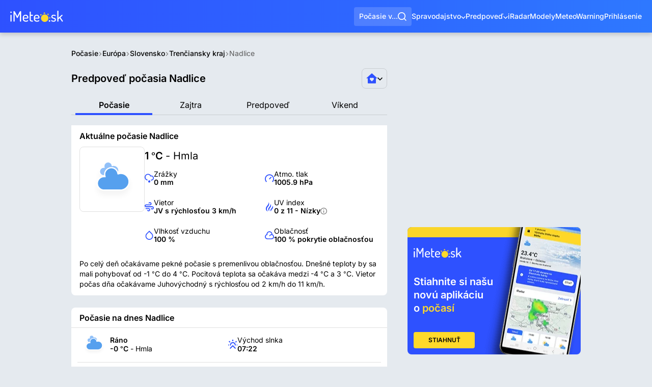

--- FILE ---
content_type: text/html; charset=utf-8
request_url: https://www.imeteo.sk/pocasie/slovensko/trenciansky-kraj/nadlice
body_size: 26156
content:
<!DOCTYPE html>
<html lang="sk">
	<head>
		<meta charset="utf-8">
<title>Počasie - Nadlice, predpoveď na 10 dní | iMeteo.sk</title>
<meta name="description" content="Predpoveď počasia ☀️ na 10 dní pre Nadlice - Slovensko, aktuálne počasie, predpoveď na zajtra, podrobné údaje o počasí a radar">
<meta name="keywords" content="počasie dnes, aktuálne počasie, hodinová predpoveď, predpoveď počasia na dnes">
<meta name="author" content="iMeteo.sk">
<meta name="copyright" content="SkyMediaWeb s.r.o.">
<meta http-equiv="X-UA-Compatible" content="IE=edge">
<meta name="geo.placename" content="Nadlice">
<meta name="geo.position" content="48.6167;18.25">
<meta name="ICBM" content="48.6167,18.25">
<link rel="canonical" href="https://www.imeteo.sk/pocasie/slovensko/trenciansky-kraj/nadlice">
<meta name="robots" content="all, max-image-preview:large, max-snippet:-1">
<meta property="og:title" content="Počasie - Nadlice, predpoveď na 10 dní">
<meta property="og:description" content="Predpoveď počasia ☀️ na 10 dní pre Nadlice - Slovensko, aktuálne počasie, predpoveď na zajtra, podrobné údaje o počasí a radar">
<meta property="og:url" content="https://www.imeteo.sk/pocasie/slovensko/trenciansky-kraj/nadlice">
<meta property="og:site_name" content="iMeteo.sk">
<meta property="og:image:width" content="1200">
<meta property="og:image:height" content="1200">
<meta property="og:image" content="https://www.imeteo.sk/images/og-image.png">

<meta name="twitter:site" content="@iMeteosk">
<meta name="twitter:card" content="summary_large_image">
<meta name="twitter:image" content="https://www.imeteo.sk/images/og-image.png">
<meta name="twitter:description" content="Predpoveď počasia ☀️ na 10 dní pre Nadlice - Slovensko, aktuálne počasie, predpoveď na zajtra, podrobné údaje o počasí a radar">
<meta name="twitter:app:id:iphone" content="1052053882">
<meta name="twitter:app:id:ipad" content="1052053882">
<meta name="twitter:app:id:googleplay" content="tursky.jan.imeteo.free.pocasie">
<meta name="twitter:title" content="Počasie - Nadlice, predpoveď na 10 dní">
<script type="application/ld+json">{"@context":"https://schema.org","@type":"WebPage","name":"Počasie - Nadlice, predpoveď na 10 dní","description":"Predpoveď počasia ☀️ na 10 dní pre Nadlice - Slovensko, aktuálne počasie, predpoveď na zajtra, podrobné údaje o počasí a radar","url":"http://www.imeteo.sk/pocasie/slovensko/trenciansky-kraj/nadlice","image":"https://www.imeteo.sk/images/og-image.png"}</script>


<script>if(!("gdprAppliesGlobally" in window)){window.gdprAppliesGlobally=true}if(!("cmp_id" in window)||window.cmp_id<1){window.cmp_id=0}if(!("cmp_cdid" in window)){window.cmp_cdid="d8bfdbdb0125b"}if(!("cmp_params" in window)){window.cmp_params=""}if(!("cmp_host" in window)){window.cmp_host="d.delivery.consentmanager.net"}if(!("cmp_cdn" in window)){window.cmp_cdn="cdn.consentmanager.net"}if(!("cmp_proto" in window)){window.cmp_proto="https:"}if(!("cmp_codesrc" in window)){window.cmp_codesrc="0"}window.cmp_getsupportedLangs=function(){var b=["DE","EN","FR","IT","NO","DA","FI","ES","PT","RO","BG","ET","EL","GA","HR","LV","LT","MT","NL","PL","SV","SK","SL","CS","HU","RU","SR","ZH","TR","UK","AR","BS","JA","CY"];if("cmp_customlanguages" in window){for(var a=0;a<window.cmp_customlanguages.length;a++){b.push(window.cmp_customlanguages[a].l.toUpperCase())}}return b};window.cmp_getRTLLangs=function(){var a=["AR"];if("cmp_customlanguages" in window){for(var b=0;b<window.cmp_customlanguages.length;b++){if("r" in window.cmp_customlanguages[b]&&window.cmp_customlanguages[b].r){a.push(window.cmp_customlanguages[b].l)}}}return a};window.cmp_getlang=function(a){if(typeof(a)!="boolean"){a=true}if(a&&typeof(cmp_getlang.usedlang)=="string"&&cmp_getlang.usedlang!==""){return cmp_getlang.usedlang}return window.cmp_getlangs()[0]};window.cmp_extractlang=function(a){if(a.indexOf("cmplang=")!=-1){a=a.substr(a.indexOf("cmplang=")+8,2).toUpperCase();if(a.indexOf("&")!=-1){a=a.substr(0,a.indexOf("&"))}}else{a=""}return a};window.cmp_getlangs=function(){var g=window.cmp_getsupportedLangs();var c=[];var f=location.hash;var e=location.search;var j="cmp_params" in window?window.cmp_params:"";var a="languages" in navigator?navigator.languages:[];if(cmp_extractlang(f)!=""){c.push(cmp_extractlang(f))}else{if(cmp_extractlang(e)!=""){c.push(cmp_extractlang(e))}else{if(cmp_extractlang(j)!=""){c.push(cmp_extractlang(j))}else{if("cmp_setlang" in window&&window.cmp_setlang!=""){c.push(window.cmp_setlang.toUpperCase())}else{if("cmp_langdetect" in window&&window.cmp_langdetect==1){c.push(window.cmp_getPageLang())}else{if(a.length>0){for(var d=0;d<a.length;d++){c.push(a[d])}}if("language" in navigator){c.push(navigator.language)}if("userLanguage" in navigator){c.push(navigator.userLanguage)}}}}}}var h=[];for(var d=0;d<c.length;d++){var b=c[d].toUpperCase();if(b.length<2){continue}if(g.indexOf(b)!=-1){h.push(b)}else{if(b.indexOf("-")!=-1){b=b.substr(0,2)}if(g.indexOf(b)!=-1){h.push(b)}}}if(h.length==0&&typeof(cmp_getlang.defaultlang)=="string"&&cmp_getlang.defaultlang!==""){return[cmp_getlang.defaultlang.toUpperCase()]}else{return h.length>0?h:["EN"]}};window.cmp_getPageLangs=function(){var a=window.cmp_getXMLLang();if(a!=""){a=[a.toUpperCase()]}else{a=[]}a=a.concat(window.cmp_getLangsFromURL());return a.length>0?a:["EN"]};window.cmp_getPageLang=function(){var a=window.cmp_getPageLangs();return a.length>0?a[0]:""};window.cmp_getLangsFromURL=function(){var c=window.cmp_getsupportedLangs();var b=location;var m="toUpperCase";var g=b.hostname[m]()+".";var a=b.pathname[m]()+"/";a=a.split("_").join("-");var f=[];for(var e=0;e<c.length;e++){var j=a.substring(0,c[e].length+1);if(g.substring(0,c[e].length+1)==c[e]+"."){f.push(c[e][m]())}else{if(c[e].length==5){var k=c[e].substring(3,5)+"-"+c[e].substring(0,2);if(g.substring(0,k.length+1)==k+"."){f.push(c[e][m]())}}else{if(j==c[e]+"/"||j=="/"+c[e]){f.push(c[e][m]())}else{if(j==c[e].replace("-","/")+"/"||j=="/"+c[e].replace("-","/")){f.push(c[e][m]())}else{if(c[e].length==5){var k=c[e].substring(3,5)+"-"+c[e].substring(0,2);var h=a.substring(0,k.length+1);if(h==k+"/"||h==k.replace("-","/")+"/"){f.push(c[e][m]())}}}}}}}return f};window.cmp_getXMLLang=function(){var c=document.getElementsByTagName("html");if(c.length>0){c=c[0]}else{c=document.documentElement}if(c&&c.getAttribute){var a=c.getAttribute("xml:lang");if(typeof(a)!="string"||a==""){a=c.getAttribute("lang")}if(typeof(a)=="string"&&a!=""){var b=window.cmp_getsupportedLangs();return b.indexOf(a.toUpperCase())!=-1||b.indexOf(a.substr(0,2).toUpperCase())!=-1?a:""}else{return""}}};(function(){var C=document;var D=C.getElementsByTagName;var o=window;var t="";var h="";var k="";var E=function(e){var i="cmp_"+e;e="cmp"+e+"=";var d="";var l=e.length;var I=location;var J=I.hash;var w=I.search;var u=J.indexOf(e);var H=w.indexOf(e);if(u!=-1){d=J.substring(u+l,9999)}else{if(H!=-1){d=w.substring(H+l,9999)}else{return i in o&&typeof(o[i])!=="function"?o[i]:""}}var G=d.indexOf("&");if(G!=-1){d=d.substring(0,G)}return d};var j=E("lang");if(j!=""){t=j;k=t}else{if("cmp_getlang" in o){t=o.cmp_getlang().toLowerCase();h=o.cmp_getlangs().slice(0,3).join("_");k=o.cmp_getPageLangs().slice(0,3).join("_");if("cmp_customlanguages" in o){var m=o.cmp_customlanguages;for(var y=0;y<m.length;y++){var a=m[y].l.toLowerCase();if(a==t){t="en"}}}}}var q=("cmp_proto" in o)?o.cmp_proto:"https:";if(q!="http:"&&q!="https:"){q="https:"}var n=("cmp_ref" in o)?o.cmp_ref:location.href;if(n.length>300){n=n.substring(0,300)}var A=function(d){var K=C.createElement("script");K.setAttribute("data-cmp-ab","1");K.type="text/javascript";K.async=true;K.src=d;var J=["body","div","span","script","head"];var w="currentScript";var H="parentElement";var l="appendChild";var I="body";if(C[w]&&C[w][H]){C[w][H][l](K)}else{if(C[I]){C[I][l](K)}else{for(var u=0;u<J.length;u++){var G=D(J[u]);if(G.length>0){G[0][l](K);break}}}}};var b=E("design");var c=E("regulationkey");var z=E("gppkey");var s=E("att");var f=o.encodeURIComponent;var g;try{g=C.cookie.length>0}catch(B){g=false}var x=E("darkmode");if(x=="0"){x=0}else{if(x=="1"){x=1}else{try{if("matchMedia" in window&&window.matchMedia){var F=window.matchMedia("(prefers-color-scheme: dark)");if("matches" in F&&F.matches){x=1}}}catch(B){x=0}}}var p=q+"//"+o.cmp_host+"/delivery/cmp.php?";p+=("cmp_id" in o&&o.cmp_id>0?"id="+o.cmp_id:"")+("cmp_cdid" in o?"&cdid="+o.cmp_cdid:"")+"&h="+f(n);p+=(b!=""?"&cmpdesign="+f(b):"")+(c!=""?"&cmpregulationkey="+f(c):"")+(z!=""?"&cmpgppkey="+f(z):"");p+=(s!=""?"&cmpatt="+f(s):"")+("cmp_params" in o?"&"+o.cmp_params:"")+(g?"&__cmpfcc=1":"");p+=(x>0?"&cmpdarkmode=1":"");A(p+"&l="+f(t)+"&ls="+f(h)+"&lp="+f(k)+"&o="+(new Date()).getTime());var r="js";var v=E("debugunminimized")!=""?"":".min";if(E("debugcoverage")=="1"){r="instrumented";v=""}if(E("debugtest")=="1"){r="jstests";v=""}A(q+"//"+o.cmp_cdn+"/delivery/"+r+"/cmp_final"+v+".js")})();window.cmp_rc=function(c,b){var l;try{l=document.cookie}catch(h){l=""}var j="";var f=0;var g=false;while(l!=""&&f<100){f++;while(l.substr(0,1)==" "){l=l.substr(1,l.length)}var k=l.substring(0,l.indexOf("="));if(l.indexOf(";")!=-1){var m=l.substring(l.indexOf("=")+1,l.indexOf(";"))}else{var m=l.substr(l.indexOf("=")+1,l.length)}if(c==k){j=m;g=true}var d=l.indexOf(";")+1;if(d==0){d=l.length}l=l.substring(d,l.length)}if(!g&&typeof(b)=="string"){j=b}return(j)};window.cmp_stub=function(){var a=arguments;__cmp.a=__cmp.a||[];if(!a.length){return __cmp.a}else{if(a[0]==="ping"){if(a[1]===2){a[2]({gdprApplies:gdprAppliesGlobally,cmpLoaded:false,cmpStatus:"stub",displayStatus:"hidden",apiVersion:"2.2",cmpId:31},true)}else{a[2](false,true)}}else{if(a[0]==="getUSPData"){a[2]({version:1,uspString:window.cmp_rc("__cmpccpausps","1---")},true)}else{if(a[0]==="getTCData"){__cmp.a.push([].slice.apply(a))}else{if(a[0]==="addEventListener"||a[0]==="removeEventListener"){__cmp.a.push([].slice.apply(a))}else{if(a.length==4&&a[3]===false){a[2]({},false)}else{__cmp.a.push([].slice.apply(a))}}}}}}};window.cmp_dsastub=function(){var a=arguments;a[0]="dsa."+a[0];window.cmp_gppstub(a)};window.cmp_gppstub=function(){var c=arguments;__gpp.q=__gpp.q||[];if(!c.length){return __gpp.q}var h=c[0];var g=c.length>1?c[1]:null;var f=c.length>2?c[2]:null;var a=null;var j=false;if(h==="ping"){a=window.cmp_gpp_ping();j=true}else{if(h==="addEventListener"){__gpp.e=__gpp.e||[];if(!("lastId" in __gpp)){__gpp.lastId=0}__gpp.lastId++;var d=__gpp.lastId;__gpp.e.push({id:d,callback:g});a={eventName:"listenerRegistered",listenerId:d,data:true,pingData:window.cmp_gpp_ping()};j=true}else{if(h==="removeEventListener"){__gpp.e=__gpp.e||[];a=false;for(var e=0;e<__gpp.e.length;e++){if(__gpp.e[e].id==f){__gpp.e[e].splice(e,1);a=true;break}}j=true}else{__gpp.q.push([].slice.apply(c))}}}if(a!==null&&typeof(g)==="function"){g(a,j)}};window.cmp_gpp_ping=function(){return{gppVersion:"1.1",cmpStatus:"stub",cmpDisplayStatus:"hidden",signalStatus:"not ready",supportedAPIs:["2:tcfeuv2","5:tcfcav1","7:usnat","8:usca","9:usva","10:usco","11:usut","12:usct","13:usfl","14:usmt","15:usor","16:ustx"],cmpId:31,sectionList:[],applicableSections:[0],gppString:"",parsedSections:{}}};window.cmp_addFrame=function(b){if(!window.frames[b]){if(document.body){var a=document.createElement("iframe");a.style.cssText="display:none";if("cmp_cdn" in window&&"cmp_ultrablocking" in window&&window.cmp_ultrablocking>0){a.src="//"+window.cmp_cdn+"/delivery/empty.html"}a.name=b;a.setAttribute("title","Intentionally hidden, please ignore");a.setAttribute("role","none");a.setAttribute("tabindex","-1");document.body.appendChild(a)}else{window.setTimeout(window.cmp_addFrame,10,b)}}};window.cmp_msghandler=function(d){var a=typeof d.data==="string";try{var c=a?JSON.parse(d.data):d.data}catch(f){var c=null}if(typeof(c)==="object"&&c!==null&&"__cmpCall" in c){var b=c.__cmpCall;window.__cmp(b.command,b.parameter,function(h,g){var e={__cmpReturn:{returnValue:h,success:g,callId:b.callId}};d.source.postMessage(a?JSON.stringify(e):e,"*")})}if(typeof(c)==="object"&&c!==null&&"__uspapiCall" in c){var b=c.__uspapiCall;window.__uspapi(b.command,b.version,function(h,g){var e={__uspapiReturn:{returnValue:h,success:g,callId:b.callId}};d.source.postMessage(a?JSON.stringify(e):e,"*")})}if(typeof(c)==="object"&&c!==null&&"__tcfapiCall" in c){var b=c.__tcfapiCall;window.__tcfapi(b.command,b.version,function(h,g){var e={__tcfapiReturn:{returnValue:h,success:g,callId:b.callId}};d.source.postMessage(a?JSON.stringify(e):e,"*")},b.parameter)}if(typeof(c)==="object"&&c!==null&&"__gppCall" in c){var b=c.__gppCall;window.__gpp(b.command,function(h,g){var e={__gppReturn:{returnValue:h,success:g,callId:b.callId}};d.source.postMessage(a?JSON.stringify(e):e,"*")},"parameter" in b?b.parameter:null,"version" in b?b.version:1)}if(typeof(c)==="object"&&c!==null&&"__dsaCall" in c){var b=c.__dsaCall;window.__dsa(b.command,function(h,g){var e={__dsaReturn:{returnValue:h,success:g,callId:b.callId}};d.source.postMessage(a?JSON.stringify(e):e,"*")},"parameter" in b?b.parameter:null,"version" in b?b.version:1)}};window.cmp_setStub=function(a){if(!(a in window)||(typeof(window[a])!=="function"&&typeof(window[a])!=="object"&&(typeof(window[a])==="undefined"||window[a]!==null))){window[a]=window.cmp_stub;window[a].msgHandler=window.cmp_msghandler;window.addEventListener("message",window.cmp_msghandler,false)}};window.cmp_setGppStub=function(a){if(!(a in window)||(typeof(window[a])!=="function"&&typeof(window[a])!=="object"&&(typeof(window[a])==="undefined"||window[a]!==null))){window[a]=window.cmp_gppstub;window[a].msgHandler=window.cmp_msghandler;window.addEventListener("message",window.cmp_msghandler,false)}};if(!("cmp_noiframepixel" in window)){window.cmp_addFrame("__cmpLocator")}if((!("cmp_disableusp" in window)||!window.cmp_disableusp)&&!("cmp_noiframepixel" in window)){window.cmp_addFrame("__uspapiLocator")}if((!("cmp_disabletcf" in window)||!window.cmp_disabletcf)&&!("cmp_noiframepixel" in window)){window.cmp_addFrame("__tcfapiLocator")}if((!("cmp_disablegpp" in window)||!window.cmp_disablegpp)&&!("cmp_noiframepixel" in window)){window.cmp_addFrame("__gppLocator")}if((!("cmp_disabledsa" in window)||!window.cmp_disabledsa)&&!("cmp_noiframepixel" in window)){window.cmp_addFrame("__dsaLocator")}window.cmp_setStub("__cmp");if(!("cmp_disabletcf" in window)||!window.cmp_disabletcf){window.cmp_setStub("__tcfapi")}if(!("cmp_disableusp" in window)||!window.cmp_disableusp){window.cmp_setStub("__uspapi")}if(!("cmp_disablegpp" in window)||!window.cmp_disablegpp){window.cmp_setGppStub("__gpp")}if(!("cmp_disabledsa" in window)||!window.cmp_disabledsa){window.cmp_setGppStub("__dsa")};</script>



<script type="text/plain" class="cmplazyload" data-cmp-vendor="s26">(function(w,d,s,l,i){w[l]=w[l]||[];w[l].push({'gtm.start':
new Date().getTime(),event:'gtm.js'});var f=d.getElementsByTagName(s)[0],
j=d.createElement(s),dl=l!='dataLayer'?'&l='+l:'';j.async=true;j.src=
'https://www.googletagmanager.com/gtm.js?id='+i+dl;f.parentNode.insertBefore(j,f);
})(window,document,'script','dataLayer','GTM-5VZHQTC');</script>


<link href="/css/global.min.css?cs=66c34a32fc4e4f4daaf1fa66f1961cb6" rel="stylesheet">
<meta name="viewport" content="width=device-width, initial-scale=1, maximum-scale=5">
<meta property="fb:app_id" content="260859114353956">
<link rel="alternate" type="application/rss+xml" title="iMeteo.sk" href="https://www.imeteo.sk/rss/news">

<link rel="icon" type="image/png" href="/favicons/favicon-96x96.png?cs=25ec24633abe1c0a9429a59531989c5c" sizes="96x96">
<link rel="icon" type="image/svg+xml" href="/favicons/favicon.svg?cs=7c563cd5dffee067f2e5f1da667f6bb3">
<link rel="shortcut icon" href="/favicons/favicon.ico?cs=691ee0acd89b3ed611b61028e3da86cd">
<link rel="apple-touch-icon" sizes="180x180" href="/favicons/apple-touch-icon.png?cs=0dd1af7ac7c7022306a0d296cbfe9736">
<meta name="apple-mobile-web-app-title" content="iMeteo.sk">
<meta name="apple-itunes-app" content="app-id=6747297880">
	<link rel="manifest" href="/favicons/site.webmanifest?cs=aa2f44c00d31a65c0fd465297b12c157">

<meta name="msvalidate.01" content="A442F717C3947C8446FA16A6CD301B0B">
	<link rel="preconnect" href="https://cdn.imeteo.sk">

	<link rel="dns-prefetch" href="https://adx.adform.net">
	<link rel="preconnect" href="https://adx.adform.net">

	<script async src="https://securepubads.g.doubleclick.net/tag/js/gpt.js?network-code=150108690"></script>
	<script type="text/javascript" async src="https://mediaad-cdn.relevant-digital.com/static/tags/641030cb32374d39a72636d3.js"></script>

	<!-- Relevant Yield loadAds + loadPrebid Config ------------------------------->
	<script type="text/javascript">
		window.loadYieldAds = function() {
			if (window.innerWidth <= 1024) {
				document.querySelectorAll('[data-min-width="LG"]').forEach(function (element) {element.remove();});
			} else if (window.innerWidth > 1024) {
				document.querySelectorAll('[data-max-width="LG"]').forEach(function (element) {element.remove();});
			}
			window.relevantDigital = window.relevantDigital || {};
			relevantDigital.cmd = relevantDigital.cmd || [];
			relevantDigital.cmd.push(function () {
				relevantDigital.loadPrebid({
					configId: '64104c136e49d34bd121d803',
					manageAdserver: true,
					collapseEmptyDivs: true,
					collapseBeforeAdFetch: false,
					allowedDivIds: null, // set to an array to only load certain <div>s, example - ["divId1", "divId2"]
					noSlotReload: true, // set true to only load ad slots that have never been loaded
					noGpt: true,
				});
			});
		};
	</script>


					<link href="/css/regioweather.min.css?cs=58f5f9dc99ef783b62b3e0f6b931bf8d" rel="stylesheet">
		<script>
		var regioWeatherData = "[base64]";
	</script>
	</head>
	<body>
		<div class="backdrop"></div>
		<noscript><iframe src="https://www.googletagmanager.com/ns.html?id=GTM-5VZHQTC" height="0" width="0" style="display:none;visibility:hidden"></iframe></noscript>

		<div class="page-container__wrapper">

			
			
			<header class="header " id="pageHeader">
	<a href="https://www.imeteo.sk" class="header__logo">
		<svg xmlns="http://www.w3.org/2000/svg" viewBox="0 0 132 28" width="104" height="22" role="img" aria-label="iMeteo.sk"><g fill="none" fill-rule="evenodd"><path fill="#FFF" d="M0 3.877c0-.455.18-.85.538-1.185.359-.335.801-.502 1.327-.502.502 0 .933.167 1.292.502.358.335.538.73.538 1.185 0 .455-.18.855-.538 1.202-.36.347-.79.521-1.292.521S.927 5.426.556 5.08C.186 4.731 0 4.331 0 3.876Zm.395 22.328V11.308c0-.311.143-.563.43-.754.287-.192.634-.287 1.04-.287.43 0 .79.095 1.076.287.287.191.43.443.43.754v14.897c0 .263-.149.509-.448.736a1.698 1.698 0 0 1-1.058.341c-.406 0-.753-.108-1.04-.323-.287-.215-.43-.467-.43-.754Zm7.64 0V2.513c0-.981.502-1.472 1.506-1.472.957 0 1.758.634 2.404 1.903l5.631 10.805 5.667-10.805c.694-1.269 1.495-1.903 2.404-1.903 1.004 0 1.506.49 1.506 1.472v23.692c0 .335-.15.598-.448.79a1.92 1.92 0 0 1-1.058.287 1.92 1.92 0 0 1-1.058-.287c-.3-.192-.449-.455-.449-.79V7.36l-5.416 10.195c-.287.55-.682.825-1.184.825-.454 0-.825-.275-1.112-.825l-5.38-10.339v18.99c0 .335-.15.598-.449.79a1.92 1.92 0 0 1-1.058.287 1.92 1.92 0 0 1-1.058-.287c-.299-.192-.448-.455-.448-.79Zm23.136-5.6v-3.77c0-1.842.7-3.433 2.098-4.773 1.399-1.34 3.079-2.01 5.04-2.01 1.865 0 3.479.627 4.842 1.884 1.363 1.256 2.045 2.83 2.045 4.72 0 .694-.084 1.25-.251 1.67-.168.418-.425.718-.772.897-.346.18-.67.293-.968.341a7.95 7.95 0 0 1-1.202.072h-7.855v1.077c0 1.316.472 2.369 1.417 3.159.944.79 2.17 1.184 3.676 1.184.79 0 1.477-.12 2.063-.359.586-.239 1.058-.472 1.417-.7.358-.227.645-.34.86-.34.335 0 .622.149.861.448.24.3.36.604.36.916 0 .55-.545 1.112-1.633 1.687-1.088.574-2.433.861-4.035.861-2.344 0-4.257-.64-5.74-1.92-1.482-1.28-2.223-2.962-2.223-5.044Zm2.977-2.98h6.636c.621 0 1.04-.077 1.255-.233.215-.155.323-.46.323-.915 0-1.077-.395-2.022-1.184-2.836-.789-.814-1.757-1.22-2.905-1.22-1.124 0-2.093.376-2.906 1.13-.813.754-1.22 1.681-1.22 2.782v1.293Zm14.276 4.237V3.374c0-.287.155-.532.466-.736a1.8 1.8 0 0 1 1.005-.305c.382 0 .729.102 1.04.305.31.204.466.45.466.736v6.893h4.52c.263 0 .478.12.645.359.168.239.251.514.251.825 0 .311-.083.58-.25.808a.77.77 0 0 1-.646.341H51.4v9.262c0 1.029.221 1.753.664 2.171.442.42 1.213.629 2.313.629h1.112c.407 0 .724.125.95.376.228.252.342.557.342.916s-.12.67-.36.933c-.238.263-.55.395-.932.395h-1.112c-3.97 0-5.954-1.807-5.954-5.42Zm10.546-1.257v-3.77c0-1.842.699-3.433 2.098-4.773 1.399-1.34 3.079-2.01 5.04-2.01 1.865 0 3.479.627 4.842 1.884 1.363 1.256 2.045 2.83 2.045 4.72 0 .694-.084 1.25-.252 1.67-.167.418-.424.718-.77.897-.347.18-.67.293-.97.341a7.95 7.95 0 0 1-1.2.072h-7.856v1.077c0 1.316.472 2.369 1.417 3.159.944.79 2.17 1.184 3.676 1.184.79 0 1.477-.12 2.063-.359.586-.239 1.058-.472 1.417-.7.358-.227.645-.34.86-.34.335 0 .622.149.861.448.24.3.359.604.359.916 0 .55-.544 1.112-1.632 1.687-1.088.574-2.433.861-4.035.861-2.344 0-4.257-.64-5.74-1.92-1.482-1.28-2.223-2.962-2.223-5.044Zm2.977-2.98h6.636c.621 0 1.04-.077 1.255-.233.215-.155.323-.46.323-.915 0-1.077-.395-2.022-1.184-2.836-.789-.814-1.757-1.22-2.905-1.22-1.124 0-2.093.376-2.906 1.13-.813.754-1.22 1.681-1.22 2.782v1.293Zm34.255 8.006c0-.527.18-.975.538-1.346.359-.371.801-.557 1.327-.557.503 0 .933.186 1.292.557.358.37.538.82.538 1.346 0 .502-.18.94-.538 1.31-.359.371-.79.556-1.292.556-.526 0-.968-.185-1.327-.556a1.823 1.823 0 0 1-.538-1.31Zm6.062-.79c0-.311.102-.616.305-.915.203-.3.448-.45.735-.45.192 0 .467.145.825.432.359.287.873.568 1.543.843.67.275 1.458.413 2.367.413 1.196 0 2.063-.215 2.6-.646.539-.43.808-.97.808-1.615 0-.79-.3-1.418-.897-1.885-.598-.467-1.327-.82-2.188-1.059-.86-.24-1.722-.503-2.583-.79a5.003 5.003 0 0 1-2.188-1.436c-.598-.67-.896-1.555-.896-2.656 0-1.364.484-2.543 1.452-3.536.969-.993 2.445-1.49 4.43-1.49 1.268 0 2.427.198 3.48.593 1.052.394 1.578.843 1.578 1.346 0 .287-.114.61-.341.969-.227.359-.508.538-.843.538-.096 0-.556-.173-1.38-.52-.826-.347-1.645-.52-2.458-.52-1.1 0-1.919.257-2.457.771-.538.515-.807 1.095-.807 1.741 0 .67.299 1.197.897 1.58.597.383 1.333.682 2.206.897.872.216 1.74.479 2.6.79.861.311 1.59.843 2.188 1.597.598.754.897 1.73.897 2.926 0 1.484-.526 2.656-1.578 3.518-1.052.861-2.523 1.292-4.412 1.292-1.626 0-3.013-.293-4.161-.88-1.148-.586-1.722-1.202-1.722-1.848Zm15.137 1.364V1.041c0-.311.138-.562.413-.754.275-.191.627-.287 1.058-.287.43 0 .789.096 1.076.287.287.192.43.443.43.754v16.8l8.179-7.395c.215-.167.43-.251.645-.251.359 0 .7.143 1.022.43.323.288.485.61.485.97a.921.921 0 0 1-.323.718l-4.986 4.415 5.954 8.651c.12.192.18.371.18.539 0 .359-.18.7-.538 1.023-.359.323-.73.485-1.112.485-.335 0-.61-.156-.825-.467l-5.704-8.364-2.977 2.656v4.954c0 .263-.15.509-.448.736a1.698 1.698 0 0 1-1.058.341c-.407 0-.754-.108-1.04-.323-.287-.215-.43-.467-.43-.754Z"/><path fill="#FFD92A" d="M86.087 28c-5.15 0-9.326-4.179-9.326-9.333 0-5.155 4.175-9.334 9.326-9.334 5.15 0 9.326 4.179 9.326 9.334 0 5.154-4.175 9.333-9.326 9.333Zm1.8-20.681a11.505 11.505 0 0 0-2.6-.112c-.888.063-1.745.224-2.56.473l2.31-4.054 2.85 3.693Zm9.539 13.149c.133-.843.173-1.715.111-2.603a11.53 11.53 0 0 0-.472-2.561l4.05 2.311-3.69 2.853Zm-2.049-8.55a11.541 11.541 0 0 0-3.905-3.398l4.499-1.232-.594 4.63ZM79.343 9.369a11.545 11.545 0 0 0-3.394 3.908l-1.232-4.502 4.626.594Z"/></g></svg>	</a>

	
	<button type="button" class="header__search-button" id="mainMenuSearch" role="button" aria-label="Vyhľadávať">
		<span>Počasie v...</span>
		<svg xmlns="http://www.w3.org/2000/svg" viewBox="0 0 768 768" width="17" height="17">  <path fill="currentColor" d="m606.077 552.611 161.914 161.914-53.465 53.465-161.914-161.914c-58.217 46.577-132.05 74.441-212.351 74.441C152.439 680.517.004 528.082.004 340.26S152.439.003 340.261.003 680.518 152.438 680.518 340.26c0 80.301-27.863 154.133-74.44 212.351zm-75.851-28.053c46.23-47.644 74.678-112.633 74.678-184.298 0-146.216-118.428-264.644-264.644-264.644S75.616 194.044 75.616 340.26 194.044 604.904 340.26 604.904c71.666 0 136.655-28.45 184.298-74.678l5.667-5.667z"/></svg>	</button>

	<div class="header-search">
	<form class="header-search__form" method="GET" onsubmit="return false">
		<svg xmlns="http://www.w3.org/2000/svg" viewBox="0 0 768 768" class="header-search__search-icon" width="22" height="22">  <path fill="currentColor" d="m606.077 552.611 161.914 161.914-53.465 53.465-161.914-161.914c-58.217 46.577-132.05 74.441-212.351 74.441C152.439 680.517.004 528.082.004 340.26S152.439.003 340.261.003 680.518 152.438 680.518 340.26c0 80.301-27.863 154.133-74.44 212.351zm-75.851-28.053c46.23-47.644 74.678-112.633 74.678-184.298 0-146.216-118.428-264.644-264.644-264.644S75.616 194.044 75.616 340.26 194.044 604.904 340.26 604.904c71.666 0 136.655-28.45 184.298-74.678l5.667-5.667z"/></svg>		<input class="header-search__input" name="search" placeholder="Vyhľadať miesto (napr. Bratislava)&hellip;">
		<button type="button" class="header-search__geolocalizate" aria-label="Geolokalizovať" title="Geolokalizovať">
			<svg xmlns="http://www.w3.org/2000/svg" viewBox="0 0 768 768" width="17" height="17">  <path fill="currentColor" d="M349.092 142.123c-107.015 15.308-191.663 99.955-206.97 206.97h67.34v69.814h-67.34c15.308 107.015 99.955 191.663 206.97 206.97v-67.34h69.815v67.34c107.015-15.307 191.663-99.954 206.97-206.97h-67.34v-69.815h67.34c-15.307-107.015-99.954-191.663-206.97-206.97v67.34h-69.815v-67.34zM71.751 349.092C87.849 203.471 203.473 87.847 349.093 71.75V.018h69.815V71.75c145.62 16.098 261.244 131.722 277.343 277.342h71.732v69.815h-71.732c-16.1 145.62-131.723 261.244-277.343 277.343v71.731h-69.815V696.25C203.472 680.15 87.848 564.527 71.75 418.907H.018v-69.815H71.75zM453.815 384c0 38.559-31.256 69.815-69.815 69.815S314.185 422.559 314.185 384s31.256-69.815 69.815-69.815 69.815 31.256 69.815 69.815z"/></svg>		</button>
		<button type="button" class="header-search__close-button" aria-label="Zavrieť vyhľadávanie" title="Zavrieť vyhľadávanie">
			<svg xmlns="http://www.w3.org/2000/svg" viewBox="0 0 768 768" width="13" height="13">  <path fill="currentColor" d="M384.004 298.675 682.655.019l85.328 85.33-298.651 298.655 298.651 298.651-85.328 85.328-298.651-298.651L85.35 767.983.02 682.655l298.656-298.651L.02 85.349 85.35.019l298.654 298.656z"/></svg>		</button>
	</form>

	<div class="header-search__list"></div>
</div>

<div class="header-search__backdrop"></div>

	<button type="button" class="header__main-trigger" id="mainMenuTrigger" role="button" aria-label="Otvoriť menu"><span></span></button>

	<div class="header__nav-wrapper" id="mainMenuContainer">

		<div class="loader-container header__mobile-weather"></div>

		<nav class="header__nav">
			<div class="header__nav-submenu-container">
				<a href="https://www.imeteo.sk/spravy" class="header__nav-link">
					Spravodajstvo
					<svg xmlns="http://www.w3.org/2000/svg" viewBox="0 0 768 768" width="9" height="9">  <path fill="currentColor" d="m383.997 447.993 298.648-298.644 85.326 85.327-383.976 383.976L.022 234.676l85.328-85.327 298.646 298.644z"/></svg>				</a>
									<div class="header__nav-submenu">
						<div class="header__nav-submenu-wrapper">
							<a href="https://www.imeteo.sk/spravy" class="header__nav-submenu-link is-mobile">
								Všetky správy
							</a>
															<a href="https://www.imeteo.sk/spravy?kategoria=slovensko" class="header__nav-submenu-link">
									Slovensko
								</a>
															<a href="https://www.imeteo.sk/spravy?kategoria=europa" class="header__nav-submenu-link">
									Európa
								</a>
															<a href="https://www.imeteo.sk/spravy?kategoria=svet" class="header__nav-submenu-link">
									Svet
								</a>
															<a href="https://www.imeteo.sk/spravy?kategoria=veda" class="header__nav-submenu-link">
									Veda
								</a>
															<a href="https://www.imeteo.sk/spravy?kategoria=astronomia" class="header__nav-submenu-link">
									Astronómia
								</a>
															<a href="https://www.imeteo.sk/spravy?kategoria=zivotne-prostredie" class="header__nav-submenu-link">
									Životné prostredie
								</a>
															<a href="https://www.imeteo.sk/spravy?kategoria=wiki-clanky" class="header__nav-submenu-link">
									Wiki články
								</a>
															<a href="https://www.imeteo.sk/spravy?kategoria=pr-clanky" class="header__nav-submenu-link">
									PR články
								</a>
													</div>
					</div>
							</div>
			<div class="header__nav-submenu-container">
				<a href="https://www.imeteo.sk/pocasie" class="header__nav-link">
					Predpoveď
					<svg xmlns="http://www.w3.org/2000/svg" viewBox="0 0 768 768" width="9" height="9">  <path fill="currentColor" d="m383.997 447.993 298.648-298.644 85.326 85.327-383.976 383.976L.022 234.676l85.328-85.327 298.646 298.644z"/></svg>				</a>
									<div class="header__nav-submenu">
						<div class="header__nav-submenu-wrapper">
							<a href="https://www.imeteo.sk/pocasie" class="header__nav-submenu-link">
								Slovensko
							</a>
															<a href="https://www.imeteo.sk/pocasie/mapa/europa" class="header__nav-submenu-link">
									Európa
								</a>
															<a href="https://www.imeteo.sk/pocasie/mapa/azia" class="header__nav-submenu-link">
									Ázia
								</a>
															<a href="https://www.imeteo.sk/pocasie/mapa/severna-amerika" class="header__nav-submenu-link">
									Severná Amerika
								</a>
															<a href="https://www.imeteo.sk/pocasie/mapa/juzna-amerika" class="header__nav-submenu-link">
									Južná Amerika
								</a>
															<a href="https://www.imeteo.sk/pocasie/mapa/afrika" class="header__nav-submenu-link">
									Afrika
								</a>
															<a href="https://www.imeteo.sk/pocasie/mapa/australia-a-oceania" class="header__nav-submenu-link">
									Austrália a Oceánia
								</a>
															<a href="https://www.imeteo.sk/pocasie/mapa/antarktida" class="header__nav-submenu-link">
									Antarktída
								</a>
													</div>
					</div>
							</div>
			<a href="https://www.imeteo.sk/iradar" class="header__nav-link">
				iRadar
			</a>
							<a href="https://www.imeteo.sk/model" class="header__nav-link">
					Modely
				</a>
									<a href="https://www.imeteo.sk/vystrahy" class="header__nav-link">
				MeteoWarning
			</a>
							<div class="header__auth-group">
					<a href="https://www.imeteo.sk/prihlasit-sa" class="header__nav-link is-login">
						<span>Prihlásenie</span>
					</a>
									</div>
					</nav>
	</div>
</header>

			<!-- Tag for iMeteo.sk - N_iMeteo.sk_BRANDING_A0 placement -->
	<div class="page-container__ad-container is-desktop is-iframe" style="">
		<div class="page-container__ad">

<div data-ad-src="//delivery.r2b2.cz/get/ma.imeteo.sk/generic/branding" data-min-width="LG"></div>

		</div>
	</div>

			
			<main class="page-container__content">
				
<ul class="breadcrumbs-component">
			<li class="breadcrumbs-component__list-item">
							<a href="https://www.imeteo.sk/pocasie" class="breadcrumbs-component__link">
					Počasie
				</a>
					</li>
					<li class="breadcrumbs-component__separator">
				<svg xmlns="http://www.w3.org/2000/svg" viewBox="0 0 768 768" width="8" height="8">  <path fill="currentColor" d="M447.991 383.998 149.334 85.338 234.665.008l383.993 383.993-383.993 383.99-85.331-85.331 298.657-298.658z"/></svg>			</li>
					<li class="breadcrumbs-component__list-item">
							<a href="https://www.imeteo.sk/pocasie/mapa/europa" class="breadcrumbs-component__link">
					Európa
				</a>
					</li>
					<li class="breadcrumbs-component__separator">
				<svg xmlns="http://www.w3.org/2000/svg" viewBox="0 0 768 768" width="8" height="8">  <path fill="currentColor" d="M447.991 383.998 149.334 85.338 234.665.008l383.993 383.993-383.993 383.99-85.331-85.331 298.657-298.658z"/></svg>			</li>
					<li class="breadcrumbs-component__list-item">
							<a href="https://www.imeteo.sk/pocasie/mapa/europa/slovensko" class="breadcrumbs-component__link">
					Slovensko
				</a>
					</li>
					<li class="breadcrumbs-component__separator">
				<svg xmlns="http://www.w3.org/2000/svg" viewBox="0 0 768 768" width="8" height="8">  <path fill="currentColor" d="M447.991 383.998 149.334 85.338 234.665.008l383.993 383.993-383.993 383.99-85.331-85.331 298.657-298.658z"/></svg>			</li>
					<li class="breadcrumbs-component__list-item">
							<a href="https://www.imeteo.sk/pocasie/mapa/europa/slovensko/trenciansky-kraj" class="breadcrumbs-component__link">
					Trenčiansky kraj
				</a>
					</li>
					<li class="breadcrumbs-component__separator">
				<svg xmlns="http://www.w3.org/2000/svg" viewBox="0 0 768 768" width="8" height="8">  <path fill="currentColor" d="M447.991 383.998 149.334 85.338 234.665.008l383.993 383.993-383.993 383.99-85.331-85.331 298.657-298.658z"/></svg>			</li>
					<li class="breadcrumbs-component__list-item">
							<span class="breadcrumbs-component__text">
					Nadlice
				</span>
					</li>
			</ul>

<div class="regioweather__columns">
	<div class="regioweather__content-column">
		<div class="regioweather__title-wrapper">
			<div class="regioweather__title-container">
				<h1 class="regioweather__title">
					Predpoveď počasia Nadlice
				</h1>
				<a href="https://www.imeteo.sk/pocasie" class="regioweather__link-back">
					<svg xmlns="http://www.w3.org/2000/svg" viewBox="0 0 768 768" width="12" height="12">  <path fill="currentColor" d="m320.009 384.002 298.657 298.661-85.331 85.33-383.993-383.992L533.335.011l85.331 85.331L320.009 384z"/></svg>					<span>Celé Slovensko</span>
				</a>
			</div>
			<div class="regioweather-favourite ">
	<button type="button" class="regioweather-favourite__dropdown-button">
		<svg xmlns="http://www.w3.org/2000/svg" viewBox="0 0 768 768" class="regioweather-favourite__dropdown-button-icon" width="22" height="22">  <path fill="currentColor" d="M663.268 692.044c0 19.28-15.629 34.909-34.909 34.909H139.641c-19.279 0-34.909-15.629-34.909-34.909V377.868H.007l360.51-327.737c13.315-12.104 33.652-12.104 46.966 0l360.51 327.737H663.267v314.176zM384 587.319l117.251-117.251c30.67-30.67 30.67-80.404 0-111.075-30.673-30.674-80.404-30.674-111.078 0l-6.171 6.168-6.171-6.168c-30.673-30.674-80.404-30.674-111.077 0-30.673 30.671-30.673 80.405 0 111.075l117.249 117.251z"/></svg>		<svg xmlns="http://www.w3.org/2000/svg" viewBox="0 0 768 768" class="regioweather-favourite__dropdown-button-arrow" width="10" height="10">  <path fill="currentColor" d="m383.997 447.993 298.648-298.644 85.326 85.327-383.976 383.976L.022 234.676l85.328-85.327 298.646 298.644z"/></svg>	</button>

	<div class="regioweather-favourite__dropdown">
		<div class="regioweather-favourite__dropdown-title-container">
			<div class="regioweather-favourite__dropdown-title">
				Obľúbené lokácie
			</div>
			<button type="button" class="regioweather-favourite__dropdown-close">
				<svg xmlns="http://www.w3.org/2000/svg" viewBox="0 0 768 768" width="14" height="14">  <path fill="currentColor" d="M384.004 298.675 682.655.019l85.328 85.33-298.651 298.655 298.651 298.651-85.328 85.328-298.651-298.651L85.35 767.983.02 682.655l298.656-298.651L.02 85.349 85.35.019l298.654 298.656z"/></svg>			</button>
		</div>

		<div class="regioweather-favourite__dropdown-list">
							<button type="button"
						class="regioweather-favourite__button "
						data-id="9d755240-b903-4395-99e4-afc141ac7bec">
											<span>
							Pridať Nadlice do obľúbených
						</span>
						<svg xmlns="http://www.w3.org/2000/svg" viewBox="0 0 768 768" width="14" height="14">  <path fill="currentColor" d="M431.993 335.997V47.693c0-26.324-21.49-47.68-47.998-47.68-26.693 0-47.998 21.348-47.998 47.68v288.304H47.693c-26.324 0-47.68 21.49-47.68 47.998 0 26.693 21.348 47.998 47.68 47.998h288.304v288.305c0 26.324 21.49 47.68 47.998 47.68 26.693 0 47.998-21.348 47.998-47.68V431.993h288.305c26.324 0 47.68-21.49 47.68-47.998 0-26.693-21.348-47.998-47.68-47.998H431.993z"/></svg>									</button>
			
							<div class="regioweather-favourite__empty-list">
					<em>Zatiaľ nemáte uložené žiadne obľúbené lokácie</em>
				</div>
					</div>
	</div>
</div>
		</div>

		
		<nav class="regioweather-timespan-tabs ">
	<a href="https://www.imeteo.sk/pocasie/slovensko/trenciansky-kraj/nadlice" class="regioweather-timespan-tabs__link is-active">
		Počasie
	</a>
	<a href="https://www.imeteo.sk/pocasie/slovensko/trenciansky-kraj/nadlice/zajtra" class="regioweather-timespan-tabs__link ">
		Zajtra
	</a>
	<a href="https://www.imeteo.sk/pocasie/slovensko/trenciansky-kraj/nadlice/dlhodoba-predpoved" class="regioweather-timespan-tabs__link ">
		Predpoveď
	</a>
	<a href="https://www.imeteo.sk/pocasie/slovensko/trenciansky-kraj/nadlice/predpoved-vikend" class="regioweather-timespan-tabs__link ">
		Víkend
	</a>
</nav>

		
		<div class="regioweather__header ">
	<picture>
		<source srcset="/images/regioweather/backgrounds/fog-night-sm.avif, /images/regioweather/backgrounds/fog-night-sm@2.avif 2x" type="image/avif" media="(max-width: 360px)">
		<source srcset="/images/regioweather/backgrounds/fog-night-sm.png, /images/regioweather/backgrounds/fog-night-sm@2.png 2x" media="(max-width: 360px)">
		<source srcset="/images/regioweather/backgrounds/fog-night-md.avif, /images/regioweather/backgrounds/fog-night-md@2.avif 2x" type="image/avif" media="(max-width: 480px)">
		<source srcset="/images/regioweather/backgrounds/fog-night-md.png, /images/regioweather/backgrounds/fog-night-md@2.png 2x" media="(max-width: 480px)">
		<source srcset="/images/regioweather/backgrounds/fog-night.avif, /images/regioweather/backgrounds/fog-night@2.avif 2x" type="image/avif">
		<source srcset="/images/regioweather/backgrounds/fog-night.png, /images/regioweather/backgrounds/fog-night@2.png 2x">
		<img src="/images/regioweather/backgrounds/fog-night.png" alt="Hmla" title="" class="regioweather__header-image">
	</picture>
</div>

		
		<div class="regioweather__weather-sumup">
	<div class="regioweather__weather-sumup-card">
		<h2 class="regioweather__weather-sumup-title">
							Aktuálne počasie
						Nadlice
		</h2>


		<div class="regioweather__weather-sumup-details">
			<img src="/images/weather/animated/overcast.svg" alt="Hmla" title="Hmla" width="128" height="128" class="regioweather__weather-sumup-image" decoding="async">

			<div class="regioweather__weather-sumup-details-column">
				<div class="regioweather__weather-sumup-status">
					<strong>
						1&nbsp;°C
					</strong>
					<span>
						Hmla
					</span>
				</div>

				<div class="regioweather__weather-sumup-stats is-desktop" aria-hidden="true">
					<span class="regioweather__weather-sumup-stats-item" data-nosnippet>
						<svg xmlns="http://www.w3.org/2000/svg" viewBox="0 0 768 768" class="regioweather__weather-sumup-stats-icon" width="18" height="18">  <path fill="currentColor" d="M523.634 575.994v-69.817h34.909c77.116 0 139.634-62.518 139.634-139.633 0-77.118-62.518-139.634-139.634-139.634-27.727 0-53.57 8.083-75.294 22.02C461.623 156.285 378.51 87.276 279.275 87.276c-115.676 0-209.45 93.775-209.45 209.45 0 103.783 75.482 189.936 174.542 206.554v70.554C106.608 556.655.008 439.14.008 296.727c0-154.235 125.033-279.268 279.268-279.268 104.61 0 195.787 57.517 243.629 142.654a210.755 210.755 0 0 1 35.638-3.02c115.676 0 209.45 93.775 209.45 209.45s-93.775 209.45-209.45 209.45h-34.909zm-201.345 25.561L384 539.847l61.711 61.708c34.081 34.081 34.081 89.341 0 123.422s-89.341 34.081-123.422 0-34.081-89.341 0-123.422z"/></svg>						<span>
							<span>Zrážky</span>
							<strong>0&nbsp;mm</strong>
						</span>
					</span>
					<span class="regioweather__weather-sumup-stats-item" data-nosnippet>
						<svg xmlns="http://www.w3.org/2000/svg" viewBox="0 0 768 768" class="regioweather__weather-sumup-stats-icon" width="18" height="18">  <path fill="currentColor" d="M691.198 440.233c0 84.828-34.383 161.626-89.973 217.22l54.304 54.304c69.487-69.491 112.467-165.49 112.467-271.524 0-212.074-171.92-383.993-383.993-383.993C171.929 56.24.011 228.159.011 440.233c0 106.036 42.98 202.034 112.469 271.524l54.304-54.304c-55.591-55.595-89.975-132.393-89.975-217.22 0-169.658 137.536-307.193 307.193-307.193s307.193 137.536 307.193 307.193zM510.453 259.487 337.657 432.284l54.304 54.304 172.796-172.797-54.304-54.304z"/></svg>						<span>
							<span>Atmo. tlak</span>
							<strong>1005.9&nbsp;hPa</strong>
						</span>
					</span>
					<span class="regioweather__weather-sumup-stats-item" data-nosnippet>
						<svg xmlns="http://www.w3.org/2000/svg" viewBox="0 0 768 768" class="regioweather__weather-sumup-stats-icon" width="18" height="18">  <path fill="currentColor" d="M326.399 575.99H76.808v-76.797h249.591c74.225 0 134.395 60.171 134.395 134.395s-60.171 134.395-134.395 134.395c-57.614 0-106.762-36.253-125.873-87.192l71.927-26.975c8.191 21.833 29.254 37.37 53.945 37.37 31.81 0 57.598-25.789 57.598-57.598s-25.789-57.598-57.598-57.598zM115.206 345.598h518.382c74.225 0 134.395 60.171 134.395 134.395s-60.171 134.395-134.395 134.395c-57.614 0-106.76-36.253-125.87-87.192l71.924-26.974c8.191 21.833 29.256 37.369 53.946 37.369 31.81 0 57.598-25.789 57.598-57.598s-25.789-57.598-57.598-57.598H115.206C51.586 422.395.01 370.821.01 307.199c0-63.62 51.575-115.196 115.196-115.196h326.389c31.81 0 57.598-25.788 57.598-57.598s-25.789-57.598-57.598-57.598c-24.691 0-45.756 15.537-53.946 37.369l-71.924-26.973C334.836 36.264 383.982.01 441.595.01 515.82.01 575.99 60.181 575.99 134.405S515.819 268.8 441.595 268.8H115.206c-21.207 0-38.399 17.192-38.399 38.399s17.192 38.399 38.399 38.399z"/></svg>						<span>
							<span>Vietor</span>
							<strong>
								JV s rýchlosťou 3&nbsp;km/h
							</strong>
						</span>
					</span>
											<span class="regioweather__weather-sumup-stats-item" data-nosnippet>
							<svg xmlns="http://www.w3.org/2000/svg" viewBox="0 0 17.5 17.5" class="regioweather__weather-sumup-stats-icon" width="18" height="18">  <path fill="currentColor" d="M14.8 6.7c.6.9.8 2 .8 3.3 0 2.5-2.9 3.3-4.2 7.5-.6-.5-.8-1.2-.8-2.1 0-2.9 4.2-4.4 4.2-8.8ZM11 3.3c.6 1 .8 2.1.8 3.3 0 4.2-5 5-3.3 10.8-1.4-1-2.1-2.4-2.1-4.2 0-2.8 4.6-5 4.6-10ZM7.3 0c.6 1.1.8 2.4.8 3.8 0 5-7.5 6.2-2.5 13.8-2.1-.4-3.8-2.5-3.8-5C1.9 7.1 7.3 6.2 7.3 0Z"/></svg>							<span>
								<span>UV index</span>
								<strong class="has-info">
									<span>0 z 11 - Nízky</span>
									<svg xmlns="http://www.w3.org/2000/svg" viewBox="0 0 768 768" class="regioweather__weather-sumup-stats-help" width="13" height="13">  <path fill="currentColor" d="M384 767.974C171.937 767.974.026 596.062.026 384 .026 171.937 171.937.026 384 .026 596.06.026 767.974 171.937 767.974 384c0 212.06-171.912 383.974-383.974 383.974zm0-76.796c169.651 0 307.178-137.528 307.178-307.178S553.65 76.822 384 76.822 76.822 214.35 76.822 384 214.35 691.178 384 691.178zm-38.398-499.165h76.794v76.794h-76.794v-76.794zm0 153.589h76.794v230.384h-76.794V345.602z"/></svg>								</strong>
							</span>
						</span>
										<span class="regioweather__weather-sumup-stats-item" data-nosnippet>
						<svg xmlns="http://www.w3.org/2000/svg" viewBox="0 0 18.1 18.1" class="regioweather__weather-sumup-stats-icon" width="18" height="18">  <path fill="currentColor" d="M9.1 2.4 5 6.5c-2.3 2.3-2.3 6 0 8.2 2.3 2.3 6 2.3 8.2 0 2.3-2.3 2.3-6 0-8.2L9.1 2.4Zm0-2.4 5.3 5.3c2.9 2.9 2.9 7.7 0 10.6-2.9 2.9-7.7 2.9-10.6 0C.9 13 .9 8.2 3.8 5.3L9.1 0Z"/></svg>						<span>
							<span>Vlhkosť vzduchu</span>
							<strong>100&nbsp;%</strong>
						</span>
					</span>
					<span class="regioweather__weather-sumup-stats-item" data-nosnippet>
						<svg xmlns="http://www.w3.org/2000/svg" viewBox="0 0 768 768" class="regioweather__weather-sumup-stats-icon" width="18" height="18">  <path fill="currentColor" d="M384 52.37c134.954 0 244.356 109.403 244.356 244.356 0 3.962-.094 7.903-.279 11.819 81.493 28.675 139.911 106.33 139.911 197.629 0 115.675-93.773 209.448-209.448 209.448H209.46C93.785 715.622.012 621.849.012 506.174c0-91.298 58.418-168.955 139.913-197.629-.187-3.916-.28-7.857-.28-11.819 0-134.954 109.402-244.356 244.356-244.356zm0 69.816c-96.396 0-174.54 78.145-174.54 174.54 0 2.844.067 5.678.202 8.498l2.474 51.924-49.039 17.255c-55.414 19.495-93.269 72.04-93.269 131.771 0 77.115 62.515 139.632 139.632 139.632h349.08c77.115 0 139.632-62.517 139.632-139.632 0-77.147-62.485-139.632-139.632-139.632-61.682 0-114.019 39.994-132.504 95.463l-66.248-22.083c27.721-83.207 106.246-143.196 198.752-143.196 0-96.396-78.145-174.54-174.54-174.54z"/></svg>						<span>
							<span>Oblačnosť</span>
							<strong>
								100&nbsp;% pokrytie oblačnosťou
							</strong>
						</span>
					</span>
				</div>
			</div>
		</div>

		<div class="regioweather__weather-sumup-stats is-mobile">
			<span class="regioweather__weather-sumup-stats-item">
				<span>
					<svg xmlns="http://www.w3.org/2000/svg" viewBox="0 0 768 768" class="regioweather__weather-sumup-stats-icon" width="18" height="18">  <path fill="currentColor" d="M523.634 575.994v-69.817h34.909c77.116 0 139.634-62.518 139.634-139.633 0-77.118-62.518-139.634-139.634-139.634-27.727 0-53.57 8.083-75.294 22.02C461.623 156.285 378.51 87.276 279.275 87.276c-115.676 0-209.45 93.775-209.45 209.45 0 103.783 75.482 189.936 174.542 206.554v70.554C106.608 556.655.008 439.14.008 296.727c0-154.235 125.033-279.268 279.268-279.268 104.61 0 195.787 57.517 243.629 142.654a210.755 210.755 0 0 1 35.638-3.02c115.676 0 209.45 93.775 209.45 209.45s-93.775 209.45-209.45 209.45h-34.909zm-201.345 25.561L384 539.847l61.711 61.708c34.081 34.081 34.081 89.341 0 123.422s-89.341 34.081-123.422 0-34.081-89.341 0-123.422z"/></svg>					Zrážky
				</span>
				<strong>
					0&nbsp;mm
				</strong>
			</span>
			<span class="regioweather__weather-sumup-stats-item">
				<span>
					<svg xmlns="http://www.w3.org/2000/svg" viewBox="0 0 768 768" class="regioweather__weather-sumup-stats-icon" width="18" height="18">  <path fill="currentColor" d="M691.198 440.233c0 84.828-34.383 161.626-89.973 217.22l54.304 54.304c69.487-69.491 112.467-165.49 112.467-271.524 0-212.074-171.92-383.993-383.993-383.993C171.929 56.24.011 228.159.011 440.233c0 106.036 42.98 202.034 112.469 271.524l54.304-54.304c-55.591-55.595-89.975-132.393-89.975-217.22 0-169.658 137.536-307.193 307.193-307.193s307.193 137.536 307.193 307.193zM510.453 259.487 337.657 432.284l54.304 54.304 172.796-172.797-54.304-54.304z"/></svg>					Atmo. tlak
				</span>
				<strong>
					1005.9&nbsp;hPa
				</strong>
			</span>
			<span class="regioweather__weather-sumup-stats-item">
				<span>
					<svg xmlns="http://www.w3.org/2000/svg" viewBox="0 0 768 768" class="regioweather__weather-sumup-stats-icon" width="18" height="18">  <path fill="currentColor" d="M326.399 575.99H76.808v-76.797h249.591c74.225 0 134.395 60.171 134.395 134.395s-60.171 134.395-134.395 134.395c-57.614 0-106.762-36.253-125.873-87.192l71.927-26.975c8.191 21.833 29.254 37.37 53.945 37.37 31.81 0 57.598-25.789 57.598-57.598s-25.789-57.598-57.598-57.598zM115.206 345.598h518.382c74.225 0 134.395 60.171 134.395 134.395s-60.171 134.395-134.395 134.395c-57.614 0-106.76-36.253-125.87-87.192l71.924-26.974c8.191 21.833 29.256 37.369 53.946 37.369 31.81 0 57.598-25.789 57.598-57.598s-25.789-57.598-57.598-57.598H115.206C51.586 422.395.01 370.821.01 307.199c0-63.62 51.575-115.196 115.196-115.196h326.389c31.81 0 57.598-25.788 57.598-57.598s-25.789-57.598-57.598-57.598c-24.691 0-45.756 15.537-53.946 37.369l-71.924-26.973C334.836 36.264 383.982.01 441.595.01 515.82.01 575.99 60.181 575.99 134.405S515.819 268.8 441.595 268.8H115.206c-21.207 0-38.399 17.192-38.399 38.399s17.192 38.399 38.399 38.399z"/></svg>					Vietor
				</span>
				<strong>
					JV s rýchlosťou 3&nbsp;km/h
				</strong>
			</span>
							<span class="regioweather__weather-sumup-stats-item">
					<span>
						<svg xmlns="http://www.w3.org/2000/svg" viewBox="0 0 17.5 17.5" class="regioweather__weather-sumup-stats-icon" width="18" height="18">  <path fill="currentColor" d="M14.8 6.7c.6.9.8 2 .8 3.3 0 2.5-2.9 3.3-4.2 7.5-.6-.5-.8-1.2-.8-2.1 0-2.9 4.2-4.4 4.2-8.8ZM11 3.3c.6 1 .8 2.1.8 3.3 0 4.2-5 5-3.3 10.8-1.4-1-2.1-2.4-2.1-4.2 0-2.8 4.6-5 4.6-10ZM7.3 0c.6 1.1.8 2.4.8 3.8 0 5-7.5 6.2-2.5 13.8-2.1-.4-3.8-2.5-3.8-5C1.9 7.1 7.3 6.2 7.3 0Z"/></svg>						UV index
					</span>
					<strong class="has-info">
						<span>0 z 11 - Nízky</span>
						<svg xmlns="http://www.w3.org/2000/svg" viewBox="0 0 768 768" class="regioweather__weather-sumup-stats-help" width="13" height="13">  <path fill="currentColor" d="M384 767.974C171.937 767.974.026 596.062.026 384 .026 171.937 171.937.026 384 .026 596.06.026 767.974 171.937 767.974 384c0 212.06-171.912 383.974-383.974 383.974zm0-76.796c169.651 0 307.178-137.528 307.178-307.178S553.65 76.822 384 76.822 76.822 214.35 76.822 384 214.35 691.178 384 691.178zm-38.398-499.165h76.794v76.794h-76.794v-76.794zm0 153.589h76.794v230.384h-76.794V345.602z"/></svg>					</strong>
				</span>
						<span class="regioweather__weather-sumup-stats-item">
				<span>
					<svg xmlns="http://www.w3.org/2000/svg" viewBox="0 0 18.1 18.1" class="regioweather__weather-sumup-stats-icon" width="18" height="18">  <path fill="currentColor" d="M9.1 2.4 5 6.5c-2.3 2.3-2.3 6 0 8.2 2.3 2.3 6 2.3 8.2 0 2.3-2.3 2.3-6 0-8.2L9.1 2.4Zm0-2.4 5.3 5.3c2.9 2.9 2.9 7.7 0 10.6-2.9 2.9-7.7 2.9-10.6 0C.9 13 .9 8.2 3.8 5.3L9.1 0Z"/></svg>					Vlhkosť vzduchu
				</span>
				<strong>100&nbsp;%</strong>
			</span>
			<span class="regioweather__weather-sumup-stats-item">
				<span>
					<svg xmlns="http://www.w3.org/2000/svg" viewBox="0 0 768 768" class="regioweather__weather-sumup-stats-icon" width="18" height="18">  <path fill="currentColor" d="M384 52.37c134.954 0 244.356 109.403 244.356 244.356 0 3.962-.094 7.903-.279 11.819 81.493 28.675 139.911 106.33 139.911 197.629 0 115.675-93.773 209.448-209.448 209.448H209.46C93.785 715.622.012 621.849.012 506.174c0-91.298 58.418-168.955 139.913-197.629-.187-3.916-.28-7.857-.28-11.819 0-134.954 109.402-244.356 244.356-244.356zm0 69.816c-96.396 0-174.54 78.145-174.54 174.54 0 2.844.067 5.678.202 8.498l2.474 51.924-49.039 17.255c-55.414 19.495-93.269 72.04-93.269 131.771 0 77.115 62.515 139.632 139.632 139.632h349.08c77.115 0 139.632-62.517 139.632-139.632 0-77.147-62.485-139.632-139.632-139.632-61.682 0-114.019 39.994-132.504 95.463l-66.248-22.083c27.721-83.207 106.246-143.196 198.752-143.196 0-96.396-78.145-174.54-174.54-174.54z"/></svg>					Oblačnosť
				</span>
				<strong>
					100&nbsp;% pokrytie oblačnosťou
				</strong>
			</span>
		</div>

		<p class="regioweather__sumup-text-forecast" aria-hidden="true">
			Po celý deň očakávame pekné počasie s premenlivou oblačnosťou. Dnešné teploty by sa mali pohybovať od -1 °C do 4 °C. Pocitová teplota sa očakáva medzi -4 °C a 3 °C. Vietor počas dňa očakávame Juhovýchodný s rýchlosťou od 2 km/h do 11 km/h.
		</p>
	</div>
</div>

		
		<div class="regioweather__day-part-card">
	<h2 class="regioweather__day-part-title">
					Počasie na dnes
				Nadlice
	</h2>

			
		<div class="regioweather__day-part-item">
			<img src="/images/weather/animated/overcast.svg" alt="Hmla" title="Hmla" class="regioweather__day-part-icon" width="64" height="64" decoding="async">

			<div class="regioweather__day-part-info">
				<div>
					<strong>
													Ráno
											</strong>

					<div>
						<strong>-0&nbsp;°C</strong>
						-
						Hmla
					</div>
				</div>
									<div class="regioweather__day-part-sun">
													<svg xmlns="http://www.w3.org/2000/svg" viewBox="0 0 15.6 15.6" width="18" height="18">  <path fill="currentColor" d="m7.8 9.2 5.3 5.3-1.2 1.2-4.1-4.1-4.1 4.1-1.2-1.2 5.3-5.3Zm0-5c2.8 0 5 2.2 5 5v.8h-1.7c0-.3.1-.5.1-.8 0-1.8-1.5-3.3-3.3-3.3S4.6 7.4 4.6 9.2s0 .6.1.8H3v-.8c0-2.8 2.2-5 5-5ZM17 8.3V10h-2.5V8.3H17Zm-15.8 0V10h-2.5V8.3h2.5Zm.7-6.2 1.8 1.8-1.2 1.2L.7 3.3l1.2-1.2Zm11.8 0 1.2 1.2-1.8 1.8-1.2-1.2 1.8-1.8ZM8.7 0v2.5H7V0h1.7Z"/></svg>							<span>
								Východ slnka <br>
								<strong>07:22</strong>
							</span>
											</div>
							</div>
		</div>
			
		<div class="regioweather__day-part-item">
			<img src="/images/weather/animated/cloudy.svg" alt="Skoro jasno" title="Skoro jasno" class="regioweather__day-part-icon" width="64" height="64" decoding="async">

			<div class="regioweather__day-part-info">
				<div>
					<strong>
													Popoludnie
											</strong>

					<div>
						<strong>4&nbsp;°C</strong>
						-
						Skoro jasno
					</div>
				</div>
							</div>
		</div>
			
		<div class="regioweather__day-part-item">
			<img src="/images/weather/animated/cloudy-night.svg" alt="Polooblačno" title="Polooblačno" class="regioweather__day-part-icon" width="64" height="64" decoding="async">

			<div class="regioweather__day-part-info">
				<div>
					<strong>
													Večer
											</strong>

					<div>
						<strong>-0&nbsp;°C</strong>
						-
						Polooblačno
					</div>
				</div>
									<div class="regioweather__day-part-sun">
													<svg xmlns="http://www.w3.org/2000/svg" viewBox="0 0 18.6 18.6" width="18" height="18">  <path fill="currentColor" d="M9.3 4.2c2.8 0 5 2.2 5 5v.8h-1.7c0-.3.1-.5.1-.8 0-1.8-1.5-3.3-3.3-3.3S6.1 7.4 6.1 9.2s0 .6.1.8H4.5v-.8c0-2.8 2.2-5 5-5Zm9.2 4.1V10H16V8.3h2.5Zm-15.8 0V10H.2V8.3h2.5Zm.7-6.2 1.8 1.8L4 5.1 2.2 3.3l1.2-1.2Zm11.8 0 1.2 1.2-1.8 1.8-1.2-1.2 1.8-1.8Zm-5-2.1v2.5H8.5V0h1.7Zm-.9 16.3-4.1-4.1L4 13.4l5.3 5.3 5.3-5.3-1.2-1.2-4.1 4.1Z"/></svg>							<span>
								Západ slnka <br>
								<strong>16:36</strong>
							</span>
											</div>
							</div>
		</div>
	</div>

		<!-- Tag for iMeteo.sk - imeteo.sk_iradar placement -->
	<div class="page-container__ad-container is-bottom-margin is-mobile is-maxed-size" style="min-height: 280px">
		<div class="page-container__ad">

<div data-max-width="LG" data-ad-unit-id="/150108690/imeteo.sk/imeteo.sk_iradar"></div>

		</div>
	</div>

		
		<div class="regioweather__tabs-container">
			<div class="regioweather__tabs">
				<button type="button" class="regioweather__tabs-button is-active" data-tab-trigger="hourly">
					Hodinová predpoveď
				</button>
				<a href="https://www.imeteo.sk/pocasie/slovensko/trenciansky-kraj/nadlice/dlhodoba-predpoved" class="regioweather__tabs-button">
					Počasie až na 10 dní
				</a>
				<button type="button" class="regioweather__tabs-button" data-tab-trigger="meteogram">
					Meteogram
				</button>
			</div>

			<div class="regioweather__tab" data-tab="hourly">
				<div class="regioweather__hourly-day">
		<div class="regioweather__hourly-day-title" data-date="2026-01-27">
							Dnes -
						Utorok 27.01.
		</div>
					<div class="regioweather__hourly-record">
				<div class="regioweather__hourly-base">
					<div class="regioweather__hourly-time">
						01:00
					</div>

					<img src="/images/weather/animated/overcast.svg" alt="Hmla" title="Hmla" width="40" height="40" decoding="async">

					<span class="regioweather__hourly-status">
						<strong>
							1&nbsp;°C
						</strong>
						- Hmla
					</span>

					<button type="button" class="regioweather__hourly-toggle-button">
						<svg xmlns="http://www.w3.org/2000/svg" viewBox="0 0 768 768" width="11" height="11">  <path fill="currentColor" d="m383.997 447.993 298.648-298.644 85.326 85.327-383.976 383.976L.022 234.676l85.328-85.327 298.646 298.644z"/></svg>					</button>
				</div>
				<div class="regioweather__hourly-details">
					<span class="regioweather__hourly-details-item">
						<svg xmlns="http://www.w3.org/2000/svg" viewBox="0 0 768 768" width="18" height="18">  <path fill="currentColor" d="M523.634 575.994v-69.817h34.909c77.116 0 139.634-62.518 139.634-139.633 0-77.118-62.518-139.634-139.634-139.634-27.727 0-53.57 8.083-75.294 22.02C461.623 156.285 378.51 87.276 279.275 87.276c-115.676 0-209.45 93.775-209.45 209.45 0 103.783 75.482 189.936 174.542 206.554v70.554C106.608 556.655.008 439.14.008 296.727c0-154.235 125.033-279.268 279.268-279.268 104.61 0 195.787 57.517 243.629 142.654a210.755 210.755 0 0 1 35.638-3.02c115.676 0 209.45 93.775 209.45 209.45s-93.775 209.45-209.45 209.45h-34.909zm-201.345 25.561L384 539.847l61.711 61.708c34.081 34.081 34.081 89.341 0 123.422s-89.341 34.081-123.422 0-34.081-89.341 0-123.422z"/></svg>						<span class="regioweather__hourly-details-item-text">
							<span>Zrážky</span>
							<strong>0&nbsp;mm</strong>
						</span>
					</span>
					<span class="regioweather__hourly-details-item">
						<svg xmlns="http://www.w3.org/2000/svg" viewBox="0 0 768 768" width="18" height="18">  <path fill="currentColor" d="M691.198 440.233c0 84.828-34.383 161.626-89.973 217.22l54.304 54.304c69.487-69.491 112.467-165.49 112.467-271.524 0-212.074-171.92-383.993-383.993-383.993C171.929 56.24.011 228.159.011 440.233c0 106.036 42.98 202.034 112.469 271.524l54.304-54.304c-55.591-55.595-89.975-132.393-89.975-217.22 0-169.658 137.536-307.193 307.193-307.193s307.193 137.536 307.193 307.193zM510.453 259.487 337.657 432.284l54.304 54.304 172.796-172.797-54.304-54.304z"/></svg>						<span class="regioweather__hourly-details-item-text">
							<span>Atmo. tlak</span>
							<strong>1006&nbsp;hPa</strong>
						</span>
					</span>
					<span class="regioweather__hourly-details-item">
						<svg xmlns="http://www.w3.org/2000/svg" viewBox="0 0 768 768" width="18" height="18">  <path fill="currentColor" d="M326.399 575.99H76.808v-76.797h249.591c74.225 0 134.395 60.171 134.395 134.395s-60.171 134.395-134.395 134.395c-57.614 0-106.762-36.253-125.873-87.192l71.927-26.975c8.191 21.833 29.254 37.37 53.945 37.37 31.81 0 57.598-25.789 57.598-57.598s-25.789-57.598-57.598-57.598zM115.206 345.598h518.382c74.225 0 134.395 60.171 134.395 134.395s-60.171 134.395-134.395 134.395c-57.614 0-106.76-36.253-125.87-87.192l71.924-26.974c8.191 21.833 29.256 37.369 53.946 37.369 31.81 0 57.598-25.789 57.598-57.598s-25.789-57.598-57.598-57.598H115.206C51.586 422.395.01 370.821.01 307.199c0-63.62 51.575-115.196 115.196-115.196h326.389c31.81 0 57.598-25.788 57.598-57.598s-25.789-57.598-57.598-57.598c-24.691 0-45.756 15.537-53.946 37.369l-71.924-26.973C334.836 36.264 383.982.01 441.595.01 515.82.01 575.99 60.181 575.99 134.405S515.819 268.8 441.595 268.8H115.206c-21.207 0-38.399 17.192-38.399 38.399s17.192 38.399 38.399 38.399z"/></svg>						<span class="regioweather__hourly-details-item-text">
							<span>Vietor</span>
							<strong>JV, 3&nbsp;km/h</strong>
						</span>
					</span>
											<span class="regioweather__hourly-details-item">
							<svg xmlns="http://www.w3.org/2000/svg" viewBox="0 0 17.5 17.5" width="18" height="18">  <path fill="currentColor" d="M14.8 6.7c.6.9.8 2 .8 3.3 0 2.5-2.9 3.3-4.2 7.5-.6-.5-.8-1.2-.8-2.1 0-2.9 4.2-4.4 4.2-8.8ZM11 3.3c.6 1 .8 2.1.8 3.3 0 4.2-5 5-3.3 10.8-1.4-1-2.1-2.4-2.1-4.2 0-2.8 4.6-5 4.6-10ZM7.3 0c.6 1.1.8 2.4.8 3.8 0 5-7.5 6.2-2.5 13.8-2.1-.4-3.8-2.5-3.8-5C1.9 7.1 7.3 6.2 7.3 0Z"/></svg>							<span class="regioweather__hourly-details-item-text">
								<span>UV index</span>
								<strong class="has-info">
									<span>0 z 11 - Nízky</span>
									<svg xmlns="http://www.w3.org/2000/svg" viewBox="0 0 768 768" class="regioweather__hourly-details-item-help" width="13" height="13">  <path fill="currentColor" d="M384 767.974C171.937 767.974.026 596.062.026 384 .026 171.937 171.937.026 384 .026 596.06.026 767.974 171.937 767.974 384c0 212.06-171.912 383.974-383.974 383.974zm0-76.796c169.651 0 307.178-137.528 307.178-307.178S553.65 76.822 384 76.822 76.822 214.35 76.822 384 214.35 691.178 384 691.178zm-38.398-499.165h76.794v76.794h-76.794v-76.794zm0 153.589h76.794v230.384h-76.794V345.602z"/></svg>								</strong>
							</span>
						</span>
										<span class="regioweather__hourly-details-item">
						<svg xmlns="http://www.w3.org/2000/svg" viewBox="0 0 18.1 18.1" width="18" height="18">  <path fill="currentColor" d="M9.1 2.4 5 6.5c-2.3 2.3-2.3 6 0 8.2 2.3 2.3 6 2.3 8.2 0 2.3-2.3 2.3-6 0-8.2L9.1 2.4Zm0-2.4 5.3 5.3c2.9 2.9 2.9 7.7 0 10.6-2.9 2.9-7.7 2.9-10.6 0C.9 13 .9 8.2 3.8 5.3L9.1 0Z"/></svg>						<span class="regioweather__hourly-details-item-text">
							<span>Vlhkosť vzduchu</span>
							<strong>100&nbsp;%</strong>
						</span>
					</span>
					<span class="regioweather__hourly-details-item">
						<svg xmlns="http://www.w3.org/2000/svg" viewBox="0 0 768 768" width="18" height="18">  <path fill="currentColor" d="M296.731 157.1c-125.312 0-226.898 101.585-226.898 226.898 0 125.315 101.585 226.898 226.898 226.898h244.352c86.755 0 157.084-70.328 157.084-157.084s-70.328-157.084-157.084-157.084c-11.46 0-22.634 1.228-33.396 3.557-33.312-83.881-115.208-143.186-210.956-143.186zm244.353 523.611H296.732C132.862 680.711.018 547.867.018 383.997S132.861 87.284 296.732 87.284c106.234 0 199.429 55.831 251.843 139.751 121.844 3.952 219.407 103.973 219.407 226.777 0 125.315-101.584 226.898-226.898 226.898z"/></svg>						<span class="regioweather__hourly-details-item-text">
							<span>Oblačnosť</span>
							<strong>
								100&nbsp;% pokrytie oblačnosťou
							</strong>
						</span>
					</span>
					<span class="regioweather__hourly-details-item">
						<svg xmlns="http://www.w3.org/2000/svg" viewBox="0 0 768 768" width="18" height="18">  <path fill="currentColor" d="m384 99.983-174.95 174.95c-96.623 96.623-96.623 253.277 0 349.899s253.279 96.623 349.898 0c96.623-96.623 96.623-253.277 0-349.899L384 99.983zm0-99.972 224.938 224.935c124.229 124.229 124.229 325.643 0 449.87-124.232 124.228-325.644 124.228-449.873 0s-124.228-325.643 0-449.87L384.001.011zM207.274 449.885h353.452c0 97.603-79.124 176.726-176.726 176.726s-176.726-79.124-176.726-176.726z"/></svg>						<span class="regioweather__hourly-details-item-text">
							<span>Rosný bod</span>
							<strong>0°</strong>
						</span>
					</span>
				</div>
			</div>
					<div class="regioweather__hourly-record">
				<div class="regioweather__hourly-base">
					<div class="regioweather__hourly-time">
						02:00
					</div>

					<img src="/images/weather/animated/overcast.svg" alt="Hmla" title="Hmla" width="40" height="40" decoding="async">

					<span class="regioweather__hourly-status">
						<strong>
							1&nbsp;°C
						</strong>
						- Hmla
					</span>

					<button type="button" class="regioweather__hourly-toggle-button">
						<svg xmlns="http://www.w3.org/2000/svg" viewBox="0 0 768 768" width="11" height="11">  <path fill="currentColor" d="m383.997 447.993 298.648-298.644 85.326 85.327-383.976 383.976L.022 234.676l85.328-85.327 298.646 298.644z"/></svg>					</button>
				</div>
				<div class="regioweather__hourly-details">
					<span class="regioweather__hourly-details-item">
						<svg xmlns="http://www.w3.org/2000/svg" viewBox="0 0 768 768" width="18" height="18">  <path fill="currentColor" d="M523.634 575.994v-69.817h34.909c77.116 0 139.634-62.518 139.634-139.633 0-77.118-62.518-139.634-139.634-139.634-27.727 0-53.57 8.083-75.294 22.02C461.623 156.285 378.51 87.276 279.275 87.276c-115.676 0-209.45 93.775-209.45 209.45 0 103.783 75.482 189.936 174.542 206.554v70.554C106.608 556.655.008 439.14.008 296.727c0-154.235 125.033-279.268 279.268-279.268 104.61 0 195.787 57.517 243.629 142.654a210.755 210.755 0 0 1 35.638-3.02c115.676 0 209.45 93.775 209.45 209.45s-93.775 209.45-209.45 209.45h-34.909zm-201.345 25.561L384 539.847l61.711 61.708c34.081 34.081 34.081 89.341 0 123.422s-89.341 34.081-123.422 0-34.081-89.341 0-123.422z"/></svg>						<span class="regioweather__hourly-details-item-text">
							<span>Zrážky</span>
							<strong>0&nbsp;mm</strong>
						</span>
					</span>
					<span class="regioweather__hourly-details-item">
						<svg xmlns="http://www.w3.org/2000/svg" viewBox="0 0 768 768" width="18" height="18">  <path fill="currentColor" d="M691.198 440.233c0 84.828-34.383 161.626-89.973 217.22l54.304 54.304c69.487-69.491 112.467-165.49 112.467-271.524 0-212.074-171.92-383.993-383.993-383.993C171.929 56.24.011 228.159.011 440.233c0 106.036 42.98 202.034 112.469 271.524l54.304-54.304c-55.591-55.595-89.975-132.393-89.975-217.22 0-169.658 137.536-307.193 307.193-307.193s307.193 137.536 307.193 307.193zM510.453 259.487 337.657 432.284l54.304 54.304 172.796-172.797-54.304-54.304z"/></svg>						<span class="regioweather__hourly-details-item-text">
							<span>Atmo. tlak</span>
							<strong>1006&nbsp;hPa</strong>
						</span>
					</span>
					<span class="regioweather__hourly-details-item">
						<svg xmlns="http://www.w3.org/2000/svg" viewBox="0 0 768 768" width="18" height="18">  <path fill="currentColor" d="M326.399 575.99H76.808v-76.797h249.591c74.225 0 134.395 60.171 134.395 134.395s-60.171 134.395-134.395 134.395c-57.614 0-106.762-36.253-125.873-87.192l71.927-26.975c8.191 21.833 29.254 37.37 53.945 37.37 31.81 0 57.598-25.789 57.598-57.598s-25.789-57.598-57.598-57.598zM115.206 345.598h518.382c74.225 0 134.395 60.171 134.395 134.395s-60.171 134.395-134.395 134.395c-57.614 0-106.76-36.253-125.87-87.192l71.924-26.974c8.191 21.833 29.256 37.369 53.946 37.369 31.81 0 57.598-25.789 57.598-57.598s-25.789-57.598-57.598-57.598H115.206C51.586 422.395.01 370.821.01 307.199c0-63.62 51.575-115.196 115.196-115.196h326.389c31.81 0 57.598-25.788 57.598-57.598s-25.789-57.598-57.598-57.598c-24.691 0-45.756 15.537-53.946 37.369l-71.924-26.973C334.836 36.264 383.982.01 441.595.01 515.82.01 575.99 60.181 575.99 134.405S515.819 268.8 441.595 268.8H115.206c-21.207 0-38.399 17.192-38.399 38.399s17.192 38.399 38.399 38.399z"/></svg>						<span class="regioweather__hourly-details-item-text">
							<span>Vietor</span>
							<strong>V, 4&nbsp;km/h</strong>
						</span>
					</span>
											<span class="regioweather__hourly-details-item">
							<svg xmlns="http://www.w3.org/2000/svg" viewBox="0 0 17.5 17.5" width="18" height="18">  <path fill="currentColor" d="M14.8 6.7c.6.9.8 2 .8 3.3 0 2.5-2.9 3.3-4.2 7.5-.6-.5-.8-1.2-.8-2.1 0-2.9 4.2-4.4 4.2-8.8ZM11 3.3c.6 1 .8 2.1.8 3.3 0 4.2-5 5-3.3 10.8-1.4-1-2.1-2.4-2.1-4.2 0-2.8 4.6-5 4.6-10ZM7.3 0c.6 1.1.8 2.4.8 3.8 0 5-7.5 6.2-2.5 13.8-2.1-.4-3.8-2.5-3.8-5C1.9 7.1 7.3 6.2 7.3 0Z"/></svg>							<span class="regioweather__hourly-details-item-text">
								<span>UV index</span>
								<strong class="has-info">
									<span>0 z 11 - Nízky</span>
									<svg xmlns="http://www.w3.org/2000/svg" viewBox="0 0 768 768" class="regioweather__hourly-details-item-help" width="13" height="13">  <path fill="currentColor" d="M384 767.974C171.937 767.974.026 596.062.026 384 .026 171.937 171.937.026 384 .026 596.06.026 767.974 171.937 767.974 384c0 212.06-171.912 383.974-383.974 383.974zm0-76.796c169.651 0 307.178-137.528 307.178-307.178S553.65 76.822 384 76.822 76.822 214.35 76.822 384 214.35 691.178 384 691.178zm-38.398-499.165h76.794v76.794h-76.794v-76.794zm0 153.589h76.794v230.384h-76.794V345.602z"/></svg>								</strong>
							</span>
						</span>
										<span class="regioweather__hourly-details-item">
						<svg xmlns="http://www.w3.org/2000/svg" viewBox="0 0 18.1 18.1" width="18" height="18">  <path fill="currentColor" d="M9.1 2.4 5 6.5c-2.3 2.3-2.3 6 0 8.2 2.3 2.3 6 2.3 8.2 0 2.3-2.3 2.3-6 0-8.2L9.1 2.4Zm0-2.4 5.3 5.3c2.9 2.9 2.9 7.7 0 10.6-2.9 2.9-7.7 2.9-10.6 0C.9 13 .9 8.2 3.8 5.3L9.1 0Z"/></svg>						<span class="regioweather__hourly-details-item-text">
							<span>Vlhkosť vzduchu</span>
							<strong>100&nbsp;%</strong>
						</span>
					</span>
					<span class="regioweather__hourly-details-item">
						<svg xmlns="http://www.w3.org/2000/svg" viewBox="0 0 768 768" width="18" height="18">  <path fill="currentColor" d="M296.731 157.1c-125.312 0-226.898 101.585-226.898 226.898 0 125.315 101.585 226.898 226.898 226.898h244.352c86.755 0 157.084-70.328 157.084-157.084s-70.328-157.084-157.084-157.084c-11.46 0-22.634 1.228-33.396 3.557-33.312-83.881-115.208-143.186-210.956-143.186zm244.353 523.611H296.732C132.862 680.711.018 547.867.018 383.997S132.861 87.284 296.732 87.284c106.234 0 199.429 55.831 251.843 139.751 121.844 3.952 219.407 103.973 219.407 226.777 0 125.315-101.584 226.898-226.898 226.898z"/></svg>						<span class="regioweather__hourly-details-item-text">
							<span>Oblačnosť</span>
							<strong>
								99&nbsp;% pokrytie oblačnosťou
							</strong>
						</span>
					</span>
					<span class="regioweather__hourly-details-item">
						<svg xmlns="http://www.w3.org/2000/svg" viewBox="0 0 768 768" width="18" height="18">  <path fill="currentColor" d="m384 99.983-174.95 174.95c-96.623 96.623-96.623 253.277 0 349.899s253.279 96.623 349.898 0c96.623-96.623 96.623-253.277 0-349.899L384 99.983zm0-99.972 224.938 224.935c124.229 124.229 124.229 325.643 0 449.87-124.232 124.228-325.644 124.228-449.873 0s-124.228-325.643 0-449.87L384.001.011zM207.274 449.885h353.452c0 97.603-79.124 176.726-176.726 176.726s-176.726-79.124-176.726-176.726z"/></svg>						<span class="regioweather__hourly-details-item-text">
							<span>Rosný bod</span>
							<strong>1°</strong>
						</span>
					</span>
				</div>
			</div>
					<div class="regioweather__hourly-record">
				<div class="regioweather__hourly-base">
					<div class="regioweather__hourly-time">
						03:00
					</div>

					<img src="/images/weather/animated/overcast.svg" alt="Hmla" title="Hmla" width="40" height="40" decoding="async">

					<span class="regioweather__hourly-status">
						<strong>
							1&nbsp;°C
						</strong>
						- Hmla
					</span>

					<button type="button" class="regioweather__hourly-toggle-button">
						<svg xmlns="http://www.w3.org/2000/svg" viewBox="0 0 768 768" width="11" height="11">  <path fill="currentColor" d="m383.997 447.993 298.648-298.644 85.326 85.327-383.976 383.976L.022 234.676l85.328-85.327 298.646 298.644z"/></svg>					</button>
				</div>
				<div class="regioweather__hourly-details">
					<span class="regioweather__hourly-details-item">
						<svg xmlns="http://www.w3.org/2000/svg" viewBox="0 0 768 768" width="18" height="18">  <path fill="currentColor" d="M523.634 575.994v-69.817h34.909c77.116 0 139.634-62.518 139.634-139.633 0-77.118-62.518-139.634-139.634-139.634-27.727 0-53.57 8.083-75.294 22.02C461.623 156.285 378.51 87.276 279.275 87.276c-115.676 0-209.45 93.775-209.45 209.45 0 103.783 75.482 189.936 174.542 206.554v70.554C106.608 556.655.008 439.14.008 296.727c0-154.235 125.033-279.268 279.268-279.268 104.61 0 195.787 57.517 243.629 142.654a210.755 210.755 0 0 1 35.638-3.02c115.676 0 209.45 93.775 209.45 209.45s-93.775 209.45-209.45 209.45h-34.909zm-201.345 25.561L384 539.847l61.711 61.708c34.081 34.081 34.081 89.341 0 123.422s-89.341 34.081-123.422 0-34.081-89.341 0-123.422z"/></svg>						<span class="regioweather__hourly-details-item-text">
							<span>Zrážky</span>
							<strong>0&nbsp;mm</strong>
						</span>
					</span>
					<span class="regioweather__hourly-details-item">
						<svg xmlns="http://www.w3.org/2000/svg" viewBox="0 0 768 768" width="18" height="18">  <path fill="currentColor" d="M691.198 440.233c0 84.828-34.383 161.626-89.973 217.22l54.304 54.304c69.487-69.491 112.467-165.49 112.467-271.524 0-212.074-171.92-383.993-383.993-383.993C171.929 56.24.011 228.159.011 440.233c0 106.036 42.98 202.034 112.469 271.524l54.304-54.304c-55.591-55.595-89.975-132.393-89.975-217.22 0-169.658 137.536-307.193 307.193-307.193s307.193 137.536 307.193 307.193zM510.453 259.487 337.657 432.284l54.304 54.304 172.796-172.797-54.304-54.304z"/></svg>						<span class="regioweather__hourly-details-item-text">
							<span>Atmo. tlak</span>
							<strong>1006&nbsp;hPa</strong>
						</span>
					</span>
					<span class="regioweather__hourly-details-item">
						<svg xmlns="http://www.w3.org/2000/svg" viewBox="0 0 768 768" width="18" height="18">  <path fill="currentColor" d="M326.399 575.99H76.808v-76.797h249.591c74.225 0 134.395 60.171 134.395 134.395s-60.171 134.395-134.395 134.395c-57.614 0-106.762-36.253-125.873-87.192l71.927-26.975c8.191 21.833 29.254 37.37 53.945 37.37 31.81 0 57.598-25.789 57.598-57.598s-25.789-57.598-57.598-57.598zM115.206 345.598h518.382c74.225 0 134.395 60.171 134.395 134.395s-60.171 134.395-134.395 134.395c-57.614 0-106.76-36.253-125.87-87.192l71.924-26.974c8.191 21.833 29.256 37.369 53.946 37.369 31.81 0 57.598-25.789 57.598-57.598s-25.789-57.598-57.598-57.598H115.206C51.586 422.395.01 370.821.01 307.199c0-63.62 51.575-115.196 115.196-115.196h326.389c31.81 0 57.598-25.788 57.598-57.598s-25.789-57.598-57.598-57.598c-24.691 0-45.756 15.537-53.946 37.369l-71.924-26.973C334.836 36.264 383.982.01 441.595.01 515.82.01 575.99 60.181 575.99 134.405S515.819 268.8 441.595 268.8H115.206c-21.207 0-38.399 17.192-38.399 38.399s17.192 38.399 38.399 38.399z"/></svg>						<span class="regioweather__hourly-details-item-text">
							<span>Vietor</span>
							<strong>JV, 5&nbsp;km/h</strong>
						</span>
					</span>
											<span class="regioweather__hourly-details-item">
							<svg xmlns="http://www.w3.org/2000/svg" viewBox="0 0 17.5 17.5" width="18" height="18">  <path fill="currentColor" d="M14.8 6.7c.6.9.8 2 .8 3.3 0 2.5-2.9 3.3-4.2 7.5-.6-.5-.8-1.2-.8-2.1 0-2.9 4.2-4.4 4.2-8.8ZM11 3.3c.6 1 .8 2.1.8 3.3 0 4.2-5 5-3.3 10.8-1.4-1-2.1-2.4-2.1-4.2 0-2.8 4.6-5 4.6-10ZM7.3 0c.6 1.1.8 2.4.8 3.8 0 5-7.5 6.2-2.5 13.8-2.1-.4-3.8-2.5-3.8-5C1.9 7.1 7.3 6.2 7.3 0Z"/></svg>							<span class="regioweather__hourly-details-item-text">
								<span>UV index</span>
								<strong class="has-info">
									<span>0 z 11 - Nízky</span>
									<svg xmlns="http://www.w3.org/2000/svg" viewBox="0 0 768 768" class="regioweather__hourly-details-item-help" width="13" height="13">  <path fill="currentColor" d="M384 767.974C171.937 767.974.026 596.062.026 384 .026 171.937 171.937.026 384 .026 596.06.026 767.974 171.937 767.974 384c0 212.06-171.912 383.974-383.974 383.974zm0-76.796c169.651 0 307.178-137.528 307.178-307.178S553.65 76.822 384 76.822 76.822 214.35 76.822 384 214.35 691.178 384 691.178zm-38.398-499.165h76.794v76.794h-76.794v-76.794zm0 153.589h76.794v230.384h-76.794V345.602z"/></svg>								</strong>
							</span>
						</span>
										<span class="regioweather__hourly-details-item">
						<svg xmlns="http://www.w3.org/2000/svg" viewBox="0 0 18.1 18.1" width="18" height="18">  <path fill="currentColor" d="M9.1 2.4 5 6.5c-2.3 2.3-2.3 6 0 8.2 2.3 2.3 6 2.3 8.2 0 2.3-2.3 2.3-6 0-8.2L9.1 2.4Zm0-2.4 5.3 5.3c2.9 2.9 2.9 7.7 0 10.6-2.9 2.9-7.7 2.9-10.6 0C.9 13 .9 8.2 3.8 5.3L9.1 0Z"/></svg>						<span class="regioweather__hourly-details-item-text">
							<span>Vlhkosť vzduchu</span>
							<strong>100&nbsp;%</strong>
						</span>
					</span>
					<span class="regioweather__hourly-details-item">
						<svg xmlns="http://www.w3.org/2000/svg" viewBox="0 0 768 768" width="18" height="18">  <path fill="currentColor" d="M296.731 157.1c-125.312 0-226.898 101.585-226.898 226.898 0 125.315 101.585 226.898 226.898 226.898h244.352c86.755 0 157.084-70.328 157.084-157.084s-70.328-157.084-157.084-157.084c-11.46 0-22.634 1.228-33.396 3.557-33.312-83.881-115.208-143.186-210.956-143.186zm244.353 523.611H296.732C132.862 680.711.018 547.867.018 383.997S132.861 87.284 296.732 87.284c106.234 0 199.429 55.831 251.843 139.751 121.844 3.952 219.407 103.973 219.407 226.777 0 125.315-101.584 226.898-226.898 226.898z"/></svg>						<span class="regioweather__hourly-details-item-text">
							<span>Oblačnosť</span>
							<strong>
								100&nbsp;% pokrytie oblačnosťou
							</strong>
						</span>
					</span>
					<span class="regioweather__hourly-details-item">
						<svg xmlns="http://www.w3.org/2000/svg" viewBox="0 0 768 768" width="18" height="18">  <path fill="currentColor" d="m384 99.983-174.95 174.95c-96.623 96.623-96.623 253.277 0 349.899s253.279 96.623 349.898 0c96.623-96.623 96.623-253.277 0-349.899L384 99.983zm0-99.972 224.938 224.935c124.229 124.229 124.229 325.643 0 449.87-124.232 124.228-325.644 124.228-449.873 0s-124.228-325.643 0-449.87L384.001.011zM207.274 449.885h353.452c0 97.603-79.124 176.726-176.726 176.726s-176.726-79.124-176.726-176.726z"/></svg>						<span class="regioweather__hourly-details-item-text">
							<span>Rosný bod</span>
							<strong>0°</strong>
						</span>
					</span>
				</div>
			</div>
					<div class="regioweather__hourly-record">
				<div class="regioweather__hourly-base">
					<div class="regioweather__hourly-time">
						04:00
					</div>

					<img src="/images/weather/animated/overcast.svg" alt="Hmla" title="Hmla" width="40" height="40" decoding="async">

					<span class="regioweather__hourly-status">
						<strong>
							0&nbsp;°C
						</strong>
						- Hmla
					</span>

					<button type="button" class="regioweather__hourly-toggle-button">
						<svg xmlns="http://www.w3.org/2000/svg" viewBox="0 0 768 768" width="11" height="11">  <path fill="currentColor" d="m383.997 447.993 298.648-298.644 85.326 85.327-383.976 383.976L.022 234.676l85.328-85.327 298.646 298.644z"/></svg>					</button>
				</div>
				<div class="regioweather__hourly-details">
					<span class="regioweather__hourly-details-item">
						<svg xmlns="http://www.w3.org/2000/svg" viewBox="0 0 768 768" width="18" height="18">  <path fill="currentColor" d="M523.634 575.994v-69.817h34.909c77.116 0 139.634-62.518 139.634-139.633 0-77.118-62.518-139.634-139.634-139.634-27.727 0-53.57 8.083-75.294 22.02C461.623 156.285 378.51 87.276 279.275 87.276c-115.676 0-209.45 93.775-209.45 209.45 0 103.783 75.482 189.936 174.542 206.554v70.554C106.608 556.655.008 439.14.008 296.727c0-154.235 125.033-279.268 279.268-279.268 104.61 0 195.787 57.517 243.629 142.654a210.755 210.755 0 0 1 35.638-3.02c115.676 0 209.45 93.775 209.45 209.45s-93.775 209.45-209.45 209.45h-34.909zm-201.345 25.561L384 539.847l61.711 61.708c34.081 34.081 34.081 89.341 0 123.422s-89.341 34.081-123.422 0-34.081-89.341 0-123.422z"/></svg>						<span class="regioweather__hourly-details-item-text">
							<span>Zrážky</span>
							<strong>0&nbsp;mm</strong>
						</span>
					</span>
					<span class="regioweather__hourly-details-item">
						<svg xmlns="http://www.w3.org/2000/svg" viewBox="0 0 768 768" width="18" height="18">  <path fill="currentColor" d="M691.198 440.233c0 84.828-34.383 161.626-89.973 217.22l54.304 54.304c69.487-69.491 112.467-165.49 112.467-271.524 0-212.074-171.92-383.993-383.993-383.993C171.929 56.24.011 228.159.011 440.233c0 106.036 42.98 202.034 112.469 271.524l54.304-54.304c-55.591-55.595-89.975-132.393-89.975-217.22 0-169.658 137.536-307.193 307.193-307.193s307.193 137.536 307.193 307.193zM510.453 259.487 337.657 432.284l54.304 54.304 172.796-172.797-54.304-54.304z"/></svg>						<span class="regioweather__hourly-details-item-text">
							<span>Atmo. tlak</span>
							<strong>1006&nbsp;hPa</strong>
						</span>
					</span>
					<span class="regioweather__hourly-details-item">
						<svg xmlns="http://www.w3.org/2000/svg" viewBox="0 0 768 768" width="18" height="18">  <path fill="currentColor" d="M326.399 575.99H76.808v-76.797h249.591c74.225 0 134.395 60.171 134.395 134.395s-60.171 134.395-134.395 134.395c-57.614 0-106.762-36.253-125.873-87.192l71.927-26.975c8.191 21.833 29.254 37.37 53.945 37.37 31.81 0 57.598-25.789 57.598-57.598s-25.789-57.598-57.598-57.598zM115.206 345.598h518.382c74.225 0 134.395 60.171 134.395 134.395s-60.171 134.395-134.395 134.395c-57.614 0-106.76-36.253-125.87-87.192l71.924-26.974c8.191 21.833 29.256 37.369 53.946 37.369 31.81 0 57.598-25.789 57.598-57.598s-25.789-57.598-57.598-57.598H115.206C51.586 422.395.01 370.821.01 307.199c0-63.62 51.575-115.196 115.196-115.196h326.389c31.81 0 57.598-25.788 57.598-57.598s-25.789-57.598-57.598-57.598c-24.691 0-45.756 15.537-53.946 37.369l-71.924-26.973C334.836 36.264 383.982.01 441.595.01 515.82.01 575.99 60.181 575.99 134.405S515.819 268.8 441.595 268.8H115.206c-21.207 0-38.399 17.192-38.399 38.399s17.192 38.399 38.399 38.399z"/></svg>						<span class="regioweather__hourly-details-item-text">
							<span>Vietor</span>
							<strong>V, 4&nbsp;km/h</strong>
						</span>
					</span>
											<span class="regioweather__hourly-details-item">
							<svg xmlns="http://www.w3.org/2000/svg" viewBox="0 0 17.5 17.5" width="18" height="18">  <path fill="currentColor" d="M14.8 6.7c.6.9.8 2 .8 3.3 0 2.5-2.9 3.3-4.2 7.5-.6-.5-.8-1.2-.8-2.1 0-2.9 4.2-4.4 4.2-8.8ZM11 3.3c.6 1 .8 2.1.8 3.3 0 4.2-5 5-3.3 10.8-1.4-1-2.1-2.4-2.1-4.2 0-2.8 4.6-5 4.6-10ZM7.3 0c.6 1.1.8 2.4.8 3.8 0 5-7.5 6.2-2.5 13.8-2.1-.4-3.8-2.5-3.8-5C1.9 7.1 7.3 6.2 7.3 0Z"/></svg>							<span class="regioweather__hourly-details-item-text">
								<span>UV index</span>
								<strong class="has-info">
									<span>0 z 11 - Nízky</span>
									<svg xmlns="http://www.w3.org/2000/svg" viewBox="0 0 768 768" class="regioweather__hourly-details-item-help" width="13" height="13">  <path fill="currentColor" d="M384 767.974C171.937 767.974.026 596.062.026 384 .026 171.937 171.937.026 384 .026 596.06.026 767.974 171.937 767.974 384c0 212.06-171.912 383.974-383.974 383.974zm0-76.796c169.651 0 307.178-137.528 307.178-307.178S553.65 76.822 384 76.822 76.822 214.35 76.822 384 214.35 691.178 384 691.178zm-38.398-499.165h76.794v76.794h-76.794v-76.794zm0 153.589h76.794v230.384h-76.794V345.602z"/></svg>								</strong>
							</span>
						</span>
										<span class="regioweather__hourly-details-item">
						<svg xmlns="http://www.w3.org/2000/svg" viewBox="0 0 18.1 18.1" width="18" height="18">  <path fill="currentColor" d="M9.1 2.4 5 6.5c-2.3 2.3-2.3 6 0 8.2 2.3 2.3 6 2.3 8.2 0 2.3-2.3 2.3-6 0-8.2L9.1 2.4Zm0-2.4 5.3 5.3c2.9 2.9 2.9 7.7 0 10.6-2.9 2.9-7.7 2.9-10.6 0C.9 13 .9 8.2 3.8 5.3L9.1 0Z"/></svg>						<span class="regioweather__hourly-details-item-text">
							<span>Vlhkosť vzduchu</span>
							<strong>99&nbsp;%</strong>
						</span>
					</span>
					<span class="regioweather__hourly-details-item">
						<svg xmlns="http://www.w3.org/2000/svg" viewBox="0 0 768 768" width="18" height="18">  <path fill="currentColor" d="M296.731 157.1c-125.312 0-226.898 101.585-226.898 226.898 0 125.315 101.585 226.898 226.898 226.898h244.352c86.755 0 157.084-70.328 157.084-157.084s-70.328-157.084-157.084-157.084c-11.46 0-22.634 1.228-33.396 3.557-33.312-83.881-115.208-143.186-210.956-143.186zm244.353 523.611H296.732C132.862 680.711.018 547.867.018 383.997S132.861 87.284 296.732 87.284c106.234 0 199.429 55.831 251.843 139.751 121.844 3.952 219.407 103.973 219.407 226.777 0 125.315-101.584 226.898-226.898 226.898z"/></svg>						<span class="regioweather__hourly-details-item-text">
							<span>Oblačnosť</span>
							<strong>
								100&nbsp;% pokrytie oblačnosťou
							</strong>
						</span>
					</span>
					<span class="regioweather__hourly-details-item">
						<svg xmlns="http://www.w3.org/2000/svg" viewBox="0 0 768 768" width="18" height="18">  <path fill="currentColor" d="m384 99.983-174.95 174.95c-96.623 96.623-96.623 253.277 0 349.899s253.279 96.623 349.898 0c96.623-96.623 96.623-253.277 0-349.899L384 99.983zm0-99.972 224.938 224.935c124.229 124.229 124.229 325.643 0 449.87-124.232 124.228-325.644 124.228-449.873 0s-124.228-325.643 0-449.87L384.001.011zM207.274 449.885h353.452c0 97.603-79.124 176.726-176.726 176.726s-176.726-79.124-176.726-176.726z"/></svg>						<span class="regioweather__hourly-details-item-text">
							<span>Rosný bod</span>
							<strong>0°</strong>
						</span>
					</span>
				</div>
			</div>
					<div class="regioweather__hourly-record">
				<div class="regioweather__hourly-base">
					<div class="regioweather__hourly-time">
						05:00
					</div>

					<img src="/images/weather/animated/overcast.svg" alt="Hmla" title="Hmla" width="40" height="40" decoding="async">

					<span class="regioweather__hourly-status">
						<strong>
							0&nbsp;°C
						</strong>
						- Hmla
					</span>

					<button type="button" class="regioweather__hourly-toggle-button">
						<svg xmlns="http://www.w3.org/2000/svg" viewBox="0 0 768 768" width="11" height="11">  <path fill="currentColor" d="m383.997 447.993 298.648-298.644 85.326 85.327-383.976 383.976L.022 234.676l85.328-85.327 298.646 298.644z"/></svg>					</button>
				</div>
				<div class="regioweather__hourly-details">
					<span class="regioweather__hourly-details-item">
						<svg xmlns="http://www.w3.org/2000/svg" viewBox="0 0 768 768" width="18" height="18">  <path fill="currentColor" d="M523.634 575.994v-69.817h34.909c77.116 0 139.634-62.518 139.634-139.633 0-77.118-62.518-139.634-139.634-139.634-27.727 0-53.57 8.083-75.294 22.02C461.623 156.285 378.51 87.276 279.275 87.276c-115.676 0-209.45 93.775-209.45 209.45 0 103.783 75.482 189.936 174.542 206.554v70.554C106.608 556.655.008 439.14.008 296.727c0-154.235 125.033-279.268 279.268-279.268 104.61 0 195.787 57.517 243.629 142.654a210.755 210.755 0 0 1 35.638-3.02c115.676 0 209.45 93.775 209.45 209.45s-93.775 209.45-209.45 209.45h-34.909zm-201.345 25.561L384 539.847l61.711 61.708c34.081 34.081 34.081 89.341 0 123.422s-89.341 34.081-123.422 0-34.081-89.341 0-123.422z"/></svg>						<span class="regioweather__hourly-details-item-text">
							<span>Zrážky</span>
							<strong>0&nbsp;mm</strong>
						</span>
					</span>
					<span class="regioweather__hourly-details-item">
						<svg xmlns="http://www.w3.org/2000/svg" viewBox="0 0 768 768" width="18" height="18">  <path fill="currentColor" d="M691.198 440.233c0 84.828-34.383 161.626-89.973 217.22l54.304 54.304c69.487-69.491 112.467-165.49 112.467-271.524 0-212.074-171.92-383.993-383.993-383.993C171.929 56.24.011 228.159.011 440.233c0 106.036 42.98 202.034 112.469 271.524l54.304-54.304c-55.591-55.595-89.975-132.393-89.975-217.22 0-169.658 137.536-307.193 307.193-307.193s307.193 137.536 307.193 307.193zM510.453 259.487 337.657 432.284l54.304 54.304 172.796-172.797-54.304-54.304z"/></svg>						<span class="regioweather__hourly-details-item-text">
							<span>Atmo. tlak</span>
							<strong>1006&nbsp;hPa</strong>
						</span>
					</span>
					<span class="regioweather__hourly-details-item">
						<svg xmlns="http://www.w3.org/2000/svg" viewBox="0 0 768 768" width="18" height="18">  <path fill="currentColor" d="M326.399 575.99H76.808v-76.797h249.591c74.225 0 134.395 60.171 134.395 134.395s-60.171 134.395-134.395 134.395c-57.614 0-106.762-36.253-125.873-87.192l71.927-26.975c8.191 21.833 29.254 37.37 53.945 37.37 31.81 0 57.598-25.789 57.598-57.598s-25.789-57.598-57.598-57.598zM115.206 345.598h518.382c74.225 0 134.395 60.171 134.395 134.395s-60.171 134.395-134.395 134.395c-57.614 0-106.76-36.253-125.87-87.192l71.924-26.974c8.191 21.833 29.256 37.369 53.946 37.369 31.81 0 57.598-25.789 57.598-57.598s-25.789-57.598-57.598-57.598H115.206C51.586 422.395.01 370.821.01 307.199c0-63.62 51.575-115.196 115.196-115.196h326.389c31.81 0 57.598-25.788 57.598-57.598s-25.789-57.598-57.598-57.598c-24.691 0-45.756 15.537-53.946 37.369l-71.924-26.973C334.836 36.264 383.982.01 441.595.01 515.82.01 575.99 60.181 575.99 134.405S515.819 268.8 441.595 268.8H115.206c-21.207 0-38.399 17.192-38.399 38.399s17.192 38.399 38.399 38.399z"/></svg>						<span class="regioweather__hourly-details-item-text">
							<span>Vietor</span>
							<strong>JV, 3&nbsp;km/h</strong>
						</span>
					</span>
											<span class="regioweather__hourly-details-item">
							<svg xmlns="http://www.w3.org/2000/svg" viewBox="0 0 17.5 17.5" width="18" height="18">  <path fill="currentColor" d="M14.8 6.7c.6.9.8 2 .8 3.3 0 2.5-2.9 3.3-4.2 7.5-.6-.5-.8-1.2-.8-2.1 0-2.9 4.2-4.4 4.2-8.8ZM11 3.3c.6 1 .8 2.1.8 3.3 0 4.2-5 5-3.3 10.8-1.4-1-2.1-2.4-2.1-4.2 0-2.8 4.6-5 4.6-10ZM7.3 0c.6 1.1.8 2.4.8 3.8 0 5-7.5 6.2-2.5 13.8-2.1-.4-3.8-2.5-3.8-5C1.9 7.1 7.3 6.2 7.3 0Z"/></svg>							<span class="regioweather__hourly-details-item-text">
								<span>UV index</span>
								<strong class="has-info">
									<span>0 z 11 - Nízky</span>
									<svg xmlns="http://www.w3.org/2000/svg" viewBox="0 0 768 768" class="regioweather__hourly-details-item-help" width="13" height="13">  <path fill="currentColor" d="M384 767.974C171.937 767.974.026 596.062.026 384 .026 171.937 171.937.026 384 .026 596.06.026 767.974 171.937 767.974 384c0 212.06-171.912 383.974-383.974 383.974zm0-76.796c169.651 0 307.178-137.528 307.178-307.178S553.65 76.822 384 76.822 76.822 214.35 76.822 384 214.35 691.178 384 691.178zm-38.398-499.165h76.794v76.794h-76.794v-76.794zm0 153.589h76.794v230.384h-76.794V345.602z"/></svg>								</strong>
							</span>
						</span>
										<span class="regioweather__hourly-details-item">
						<svg xmlns="http://www.w3.org/2000/svg" viewBox="0 0 18.1 18.1" width="18" height="18">  <path fill="currentColor" d="M9.1 2.4 5 6.5c-2.3 2.3-2.3 6 0 8.2 2.3 2.3 6 2.3 8.2 0 2.3-2.3 2.3-6 0-8.2L9.1 2.4Zm0-2.4 5.3 5.3c2.9 2.9 2.9 7.7 0 10.6-2.9 2.9-7.7 2.9-10.6 0C.9 13 .9 8.2 3.8 5.3L9.1 0Z"/></svg>						<span class="regioweather__hourly-details-item-text">
							<span>Vlhkosť vzduchu</span>
							<strong>100&nbsp;%</strong>
						</span>
					</span>
					<span class="regioweather__hourly-details-item">
						<svg xmlns="http://www.w3.org/2000/svg" viewBox="0 0 768 768" width="18" height="18">  <path fill="currentColor" d="M296.731 157.1c-125.312 0-226.898 101.585-226.898 226.898 0 125.315 101.585 226.898 226.898 226.898h244.352c86.755 0 157.084-70.328 157.084-157.084s-70.328-157.084-157.084-157.084c-11.46 0-22.634 1.228-33.396 3.557-33.312-83.881-115.208-143.186-210.956-143.186zm244.353 523.611H296.732C132.862 680.711.018 547.867.018 383.997S132.861 87.284 296.732 87.284c106.234 0 199.429 55.831 251.843 139.751 121.844 3.952 219.407 103.973 219.407 226.777 0 125.315-101.584 226.898-226.898 226.898z"/></svg>						<span class="regioweather__hourly-details-item-text">
							<span>Oblačnosť</span>
							<strong>
								100&nbsp;% pokrytie oblačnosťou
							</strong>
						</span>
					</span>
					<span class="regioweather__hourly-details-item">
						<svg xmlns="http://www.w3.org/2000/svg" viewBox="0 0 768 768" width="18" height="18">  <path fill="currentColor" d="m384 99.983-174.95 174.95c-96.623 96.623-96.623 253.277 0 349.899s253.279 96.623 349.898 0c96.623-96.623 96.623-253.277 0-349.899L384 99.983zm0-99.972 224.938 224.935c124.229 124.229 124.229 325.643 0 449.87-124.232 124.228-325.644 124.228-449.873 0s-124.228-325.643 0-449.87L384.001.011zM207.274 449.885h353.452c0 97.603-79.124 176.726-176.726 176.726s-176.726-79.124-176.726-176.726z"/></svg>						<span class="regioweather__hourly-details-item-text">
							<span>Rosný bod</span>
							<strong>0°</strong>
						</span>
					</span>
				</div>
			</div>
					<div class="regioweather__hourly-record">
				<div class="regioweather__hourly-base">
					<div class="regioweather__hourly-time">
						06:00
					</div>

					<img src="/images/weather/animated/overcast.svg" alt="Hmla" title="Hmla" width="40" height="40" decoding="async">

					<span class="regioweather__hourly-status">
						<strong>
							0&nbsp;°C
						</strong>
						- Hmla
					</span>

					<button type="button" class="regioweather__hourly-toggle-button">
						<svg xmlns="http://www.w3.org/2000/svg" viewBox="0 0 768 768" width="11" height="11">  <path fill="currentColor" d="m383.997 447.993 298.648-298.644 85.326 85.327-383.976 383.976L.022 234.676l85.328-85.327 298.646 298.644z"/></svg>					</button>
				</div>
				<div class="regioweather__hourly-details">
					<span class="regioweather__hourly-details-item">
						<svg xmlns="http://www.w3.org/2000/svg" viewBox="0 0 768 768" width="18" height="18">  <path fill="currentColor" d="M523.634 575.994v-69.817h34.909c77.116 0 139.634-62.518 139.634-139.633 0-77.118-62.518-139.634-139.634-139.634-27.727 0-53.57 8.083-75.294 22.02C461.623 156.285 378.51 87.276 279.275 87.276c-115.676 0-209.45 93.775-209.45 209.45 0 103.783 75.482 189.936 174.542 206.554v70.554C106.608 556.655.008 439.14.008 296.727c0-154.235 125.033-279.268 279.268-279.268 104.61 0 195.787 57.517 243.629 142.654a210.755 210.755 0 0 1 35.638-3.02c115.676 0 209.45 93.775 209.45 209.45s-93.775 209.45-209.45 209.45h-34.909zm-201.345 25.561L384 539.847l61.711 61.708c34.081 34.081 34.081 89.341 0 123.422s-89.341 34.081-123.422 0-34.081-89.341 0-123.422z"/></svg>						<span class="regioweather__hourly-details-item-text">
							<span>Zrážky</span>
							<strong>0&nbsp;mm</strong>
						</span>
					</span>
					<span class="regioweather__hourly-details-item">
						<svg xmlns="http://www.w3.org/2000/svg" viewBox="0 0 768 768" width="18" height="18">  <path fill="currentColor" d="M691.198 440.233c0 84.828-34.383 161.626-89.973 217.22l54.304 54.304c69.487-69.491 112.467-165.49 112.467-271.524 0-212.074-171.92-383.993-383.993-383.993C171.929 56.24.011 228.159.011 440.233c0 106.036 42.98 202.034 112.469 271.524l54.304-54.304c-55.591-55.595-89.975-132.393-89.975-217.22 0-169.658 137.536-307.193 307.193-307.193s307.193 137.536 307.193 307.193zM510.453 259.487 337.657 432.284l54.304 54.304 172.796-172.797-54.304-54.304z"/></svg>						<span class="regioweather__hourly-details-item-text">
							<span>Atmo. tlak</span>
							<strong>1006&nbsp;hPa</strong>
						</span>
					</span>
					<span class="regioweather__hourly-details-item">
						<svg xmlns="http://www.w3.org/2000/svg" viewBox="0 0 768 768" width="18" height="18">  <path fill="currentColor" d="M326.399 575.99H76.808v-76.797h249.591c74.225 0 134.395 60.171 134.395 134.395s-60.171 134.395-134.395 134.395c-57.614 0-106.762-36.253-125.873-87.192l71.927-26.975c8.191 21.833 29.254 37.37 53.945 37.37 31.81 0 57.598-25.789 57.598-57.598s-25.789-57.598-57.598-57.598zM115.206 345.598h518.382c74.225 0 134.395 60.171 134.395 134.395s-60.171 134.395-134.395 134.395c-57.614 0-106.76-36.253-125.87-87.192l71.924-26.974c8.191 21.833 29.256 37.369 53.946 37.369 31.81 0 57.598-25.789 57.598-57.598s-25.789-57.598-57.598-57.598H115.206C51.586 422.395.01 370.821.01 307.199c0-63.62 51.575-115.196 115.196-115.196h326.389c31.81 0 57.598-25.788 57.598-57.598s-25.789-57.598-57.598-57.598c-24.691 0-45.756 15.537-53.946 37.369l-71.924-26.973C334.836 36.264 383.982.01 441.595.01 515.82.01 575.99 60.181 575.99 134.405S515.819 268.8 441.595 268.8H115.206c-21.207 0-38.399 17.192-38.399 38.399s17.192 38.399 38.399 38.399z"/></svg>						<span class="regioweather__hourly-details-item-text">
							<span>Vietor</span>
							<strong>JV, 3&nbsp;km/h</strong>
						</span>
					</span>
											<span class="regioweather__hourly-details-item">
							<svg xmlns="http://www.w3.org/2000/svg" viewBox="0 0 17.5 17.5" width="18" height="18">  <path fill="currentColor" d="M14.8 6.7c.6.9.8 2 .8 3.3 0 2.5-2.9 3.3-4.2 7.5-.6-.5-.8-1.2-.8-2.1 0-2.9 4.2-4.4 4.2-8.8ZM11 3.3c.6 1 .8 2.1.8 3.3 0 4.2-5 5-3.3 10.8-1.4-1-2.1-2.4-2.1-4.2 0-2.8 4.6-5 4.6-10ZM7.3 0c.6 1.1.8 2.4.8 3.8 0 5-7.5 6.2-2.5 13.8-2.1-.4-3.8-2.5-3.8-5C1.9 7.1 7.3 6.2 7.3 0Z"/></svg>							<span class="regioweather__hourly-details-item-text">
								<span>UV index</span>
								<strong class="has-info">
									<span>0 z 11 - Nízky</span>
									<svg xmlns="http://www.w3.org/2000/svg" viewBox="0 0 768 768" class="regioweather__hourly-details-item-help" width="13" height="13">  <path fill="currentColor" d="M384 767.974C171.937 767.974.026 596.062.026 384 .026 171.937 171.937.026 384 .026 596.06.026 767.974 171.937 767.974 384c0 212.06-171.912 383.974-383.974 383.974zm0-76.796c169.651 0 307.178-137.528 307.178-307.178S553.65 76.822 384 76.822 76.822 214.35 76.822 384 214.35 691.178 384 691.178zm-38.398-499.165h76.794v76.794h-76.794v-76.794zm0 153.589h76.794v230.384h-76.794V345.602z"/></svg>								</strong>
							</span>
						</span>
										<span class="regioweather__hourly-details-item">
						<svg xmlns="http://www.w3.org/2000/svg" viewBox="0 0 18.1 18.1" width="18" height="18">  <path fill="currentColor" d="M9.1 2.4 5 6.5c-2.3 2.3-2.3 6 0 8.2 2.3 2.3 6 2.3 8.2 0 2.3-2.3 2.3-6 0-8.2L9.1 2.4Zm0-2.4 5.3 5.3c2.9 2.9 2.9 7.7 0 10.6-2.9 2.9-7.7 2.9-10.6 0C.9 13 .9 8.2 3.8 5.3L9.1 0Z"/></svg>						<span class="regioweather__hourly-details-item-text">
							<span>Vlhkosť vzduchu</span>
							<strong>100&nbsp;%</strong>
						</span>
					</span>
					<span class="regioweather__hourly-details-item">
						<svg xmlns="http://www.w3.org/2000/svg" viewBox="0 0 768 768" width="18" height="18">  <path fill="currentColor" d="M296.731 157.1c-125.312 0-226.898 101.585-226.898 226.898 0 125.315 101.585 226.898 226.898 226.898h244.352c86.755 0 157.084-70.328 157.084-157.084s-70.328-157.084-157.084-157.084c-11.46 0-22.634 1.228-33.396 3.557-33.312-83.881-115.208-143.186-210.956-143.186zm244.353 523.611H296.732C132.862 680.711.018 547.867.018 383.997S132.861 87.284 296.732 87.284c106.234 0 199.429 55.831 251.843 139.751 121.844 3.952 219.407 103.973 219.407 226.777 0 125.315-101.584 226.898-226.898 226.898z"/></svg>						<span class="regioweather__hourly-details-item-text">
							<span>Oblačnosť</span>
							<strong>
								100&nbsp;% pokrytie oblačnosťou
							</strong>
						</span>
					</span>
					<span class="regioweather__hourly-details-item">
						<svg xmlns="http://www.w3.org/2000/svg" viewBox="0 0 768 768" width="18" height="18">  <path fill="currentColor" d="m384 99.983-174.95 174.95c-96.623 96.623-96.623 253.277 0 349.899s253.279 96.623 349.898 0c96.623-96.623 96.623-253.277 0-349.899L384 99.983zm0-99.972 224.938 224.935c124.229 124.229 124.229 325.643 0 449.87-124.232 124.228-325.644 124.228-449.873 0s-124.228-325.643 0-449.87L384.001.011zM207.274 449.885h353.452c0 97.603-79.124 176.726-176.726 176.726s-176.726-79.124-176.726-176.726z"/></svg>						<span class="regioweather__hourly-details-item-text">
							<span>Rosný bod</span>
							<strong>0°</strong>
						</span>
					</span>
				</div>
			</div>
					<div class="regioweather__hourly-record">
				<div class="regioweather__hourly-base">
					<div class="regioweather__hourly-time">
						07:00
					</div>

					<img src="/images/weather/animated/overcast.svg" alt="Hmla" title="Hmla" width="40" height="40" decoding="async">

					<span class="regioweather__hourly-status">
						<strong>
							-0&nbsp;°C
						</strong>
						- Hmla
					</span>

					<button type="button" class="regioweather__hourly-toggle-button">
						<svg xmlns="http://www.w3.org/2000/svg" viewBox="0 0 768 768" width="11" height="11">  <path fill="currentColor" d="m383.997 447.993 298.648-298.644 85.326 85.327-383.976 383.976L.022 234.676l85.328-85.327 298.646 298.644z"/></svg>					</button>
				</div>
				<div class="regioweather__hourly-details">
					<span class="regioweather__hourly-details-item">
						<svg xmlns="http://www.w3.org/2000/svg" viewBox="0 0 768 768" width="18" height="18">  <path fill="currentColor" d="M523.634 575.994v-69.817h34.909c77.116 0 139.634-62.518 139.634-139.633 0-77.118-62.518-139.634-139.634-139.634-27.727 0-53.57 8.083-75.294 22.02C461.623 156.285 378.51 87.276 279.275 87.276c-115.676 0-209.45 93.775-209.45 209.45 0 103.783 75.482 189.936 174.542 206.554v70.554C106.608 556.655.008 439.14.008 296.727c0-154.235 125.033-279.268 279.268-279.268 104.61 0 195.787 57.517 243.629 142.654a210.755 210.755 0 0 1 35.638-3.02c115.676 0 209.45 93.775 209.45 209.45s-93.775 209.45-209.45 209.45h-34.909zm-201.345 25.561L384 539.847l61.711 61.708c34.081 34.081 34.081 89.341 0 123.422s-89.341 34.081-123.422 0-34.081-89.341 0-123.422z"/></svg>						<span class="regioweather__hourly-details-item-text">
							<span>Zrážky</span>
							<strong>0&nbsp;mm</strong>
						</span>
					</span>
					<span class="regioweather__hourly-details-item">
						<svg xmlns="http://www.w3.org/2000/svg" viewBox="0 0 768 768" width="18" height="18">  <path fill="currentColor" d="M691.198 440.233c0 84.828-34.383 161.626-89.973 217.22l54.304 54.304c69.487-69.491 112.467-165.49 112.467-271.524 0-212.074-171.92-383.993-383.993-383.993C171.929 56.24.011 228.159.011 440.233c0 106.036 42.98 202.034 112.469 271.524l54.304-54.304c-55.591-55.595-89.975-132.393-89.975-217.22 0-169.658 137.536-307.193 307.193-307.193s307.193 137.536 307.193 307.193zM510.453 259.487 337.657 432.284l54.304 54.304 172.796-172.797-54.304-54.304z"/></svg>						<span class="regioweather__hourly-details-item-text">
							<span>Atmo. tlak</span>
							<strong>1006&nbsp;hPa</strong>
						</span>
					</span>
					<span class="regioweather__hourly-details-item">
						<svg xmlns="http://www.w3.org/2000/svg" viewBox="0 0 768 768" width="18" height="18">  <path fill="currentColor" d="M326.399 575.99H76.808v-76.797h249.591c74.225 0 134.395 60.171 134.395 134.395s-60.171 134.395-134.395 134.395c-57.614 0-106.762-36.253-125.873-87.192l71.927-26.975c8.191 21.833 29.254 37.37 53.945 37.37 31.81 0 57.598-25.789 57.598-57.598s-25.789-57.598-57.598-57.598zM115.206 345.598h518.382c74.225 0 134.395 60.171 134.395 134.395s-60.171 134.395-134.395 134.395c-57.614 0-106.76-36.253-125.87-87.192l71.924-26.974c8.191 21.833 29.256 37.369 53.946 37.369 31.81 0 57.598-25.789 57.598-57.598s-25.789-57.598-57.598-57.598H115.206C51.586 422.395.01 370.821.01 307.199c0-63.62 51.575-115.196 115.196-115.196h326.389c31.81 0 57.598-25.788 57.598-57.598s-25.789-57.598-57.598-57.598c-24.691 0-45.756 15.537-53.946 37.369l-71.924-26.973C334.836 36.264 383.982.01 441.595.01 515.82.01 575.99 60.181 575.99 134.405S515.819 268.8 441.595 268.8H115.206c-21.207 0-38.399 17.192-38.399 38.399s17.192 38.399 38.399 38.399z"/></svg>						<span class="regioweather__hourly-details-item-text">
							<span>Vietor</span>
							<strong>JV, 2&nbsp;km/h</strong>
						</span>
					</span>
											<span class="regioweather__hourly-details-item">
							<svg xmlns="http://www.w3.org/2000/svg" viewBox="0 0 17.5 17.5" width="18" height="18">  <path fill="currentColor" d="M14.8 6.7c.6.9.8 2 .8 3.3 0 2.5-2.9 3.3-4.2 7.5-.6-.5-.8-1.2-.8-2.1 0-2.9 4.2-4.4 4.2-8.8ZM11 3.3c.6 1 .8 2.1.8 3.3 0 4.2-5 5-3.3 10.8-1.4-1-2.1-2.4-2.1-4.2 0-2.8 4.6-5 4.6-10ZM7.3 0c.6 1.1.8 2.4.8 3.8 0 5-7.5 6.2-2.5 13.8-2.1-.4-3.8-2.5-3.8-5C1.9 7.1 7.3 6.2 7.3 0Z"/></svg>							<span class="regioweather__hourly-details-item-text">
								<span>UV index</span>
								<strong class="has-info">
									<span>0 z 11 - Nízky</span>
									<svg xmlns="http://www.w3.org/2000/svg" viewBox="0 0 768 768" class="regioweather__hourly-details-item-help" width="13" height="13">  <path fill="currentColor" d="M384 767.974C171.937 767.974.026 596.062.026 384 .026 171.937 171.937.026 384 .026 596.06.026 767.974 171.937 767.974 384c0 212.06-171.912 383.974-383.974 383.974zm0-76.796c169.651 0 307.178-137.528 307.178-307.178S553.65 76.822 384 76.822 76.822 214.35 76.822 384 214.35 691.178 384 691.178zm-38.398-499.165h76.794v76.794h-76.794v-76.794zm0 153.589h76.794v230.384h-76.794V345.602z"/></svg>								</strong>
							</span>
						</span>
										<span class="regioweather__hourly-details-item">
						<svg xmlns="http://www.w3.org/2000/svg" viewBox="0 0 18.1 18.1" width="18" height="18">  <path fill="currentColor" d="M9.1 2.4 5 6.5c-2.3 2.3-2.3 6 0 8.2 2.3 2.3 6 2.3 8.2 0 2.3-2.3 2.3-6 0-8.2L9.1 2.4Zm0-2.4 5.3 5.3c2.9 2.9 2.9 7.7 0 10.6-2.9 2.9-7.7 2.9-10.6 0C.9 13 .9 8.2 3.8 5.3L9.1 0Z"/></svg>						<span class="regioweather__hourly-details-item-text">
							<span>Vlhkosť vzduchu</span>
							<strong>100&nbsp;%</strong>
						</span>
					</span>
					<span class="regioweather__hourly-details-item">
						<svg xmlns="http://www.w3.org/2000/svg" viewBox="0 0 768 768" width="18" height="18">  <path fill="currentColor" d="M296.731 157.1c-125.312 0-226.898 101.585-226.898 226.898 0 125.315 101.585 226.898 226.898 226.898h244.352c86.755 0 157.084-70.328 157.084-157.084s-70.328-157.084-157.084-157.084c-11.46 0-22.634 1.228-33.396 3.557-33.312-83.881-115.208-143.186-210.956-143.186zm244.353 523.611H296.732C132.862 680.711.018 547.867.018 383.997S132.861 87.284 296.732 87.284c106.234 0 199.429 55.831 251.843 139.751 121.844 3.952 219.407 103.973 219.407 226.777 0 125.315-101.584 226.898-226.898 226.898z"/></svg>						<span class="regioweather__hourly-details-item-text">
							<span>Oblačnosť</span>
							<strong>
								100&nbsp;% pokrytie oblačnosťou
							</strong>
						</span>
					</span>
					<span class="regioweather__hourly-details-item">
						<svg xmlns="http://www.w3.org/2000/svg" viewBox="0 0 768 768" width="18" height="18">  <path fill="currentColor" d="m384 99.983-174.95 174.95c-96.623 96.623-96.623 253.277 0 349.899s253.279 96.623 349.898 0c96.623-96.623 96.623-253.277 0-349.899L384 99.983zm0-99.972 224.938 224.935c124.229 124.229 124.229 325.643 0 449.87-124.232 124.228-325.644 124.228-449.873 0s-124.228-325.643 0-449.87L384.001.011zM207.274 449.885h353.452c0 97.603-79.124 176.726-176.726 176.726s-176.726-79.124-176.726-176.726z"/></svg>						<span class="regioweather__hourly-details-item-text">
							<span>Rosný bod</span>
							<strong>-0°</strong>
						</span>
					</span>
				</div>
			</div>
					<div class="regioweather__hourly-record">
				<div class="regioweather__hourly-base">
					<div class="regioweather__hourly-time">
						08:00
					</div>

					<img src="/images/weather/animated/overcast.svg" alt="Hmla" title="Hmla" width="40" height="40" decoding="async">

					<span class="regioweather__hourly-status">
						<strong>
							-0&nbsp;°C
						</strong>
						- Hmla
					</span>

					<button type="button" class="regioweather__hourly-toggle-button">
						<svg xmlns="http://www.w3.org/2000/svg" viewBox="0 0 768 768" width="11" height="11">  <path fill="currentColor" d="m383.997 447.993 298.648-298.644 85.326 85.327-383.976 383.976L.022 234.676l85.328-85.327 298.646 298.644z"/></svg>					</button>
				</div>
				<div class="regioweather__hourly-details">
					<span class="regioweather__hourly-details-item">
						<svg xmlns="http://www.w3.org/2000/svg" viewBox="0 0 768 768" width="18" height="18">  <path fill="currentColor" d="M523.634 575.994v-69.817h34.909c77.116 0 139.634-62.518 139.634-139.633 0-77.118-62.518-139.634-139.634-139.634-27.727 0-53.57 8.083-75.294 22.02C461.623 156.285 378.51 87.276 279.275 87.276c-115.676 0-209.45 93.775-209.45 209.45 0 103.783 75.482 189.936 174.542 206.554v70.554C106.608 556.655.008 439.14.008 296.727c0-154.235 125.033-279.268 279.268-279.268 104.61 0 195.787 57.517 243.629 142.654a210.755 210.755 0 0 1 35.638-3.02c115.676 0 209.45 93.775 209.45 209.45s-93.775 209.45-209.45 209.45h-34.909zm-201.345 25.561L384 539.847l61.711 61.708c34.081 34.081 34.081 89.341 0 123.422s-89.341 34.081-123.422 0-34.081-89.341 0-123.422z"/></svg>						<span class="regioweather__hourly-details-item-text">
							<span>Zrážky</span>
							<strong>0&nbsp;mm</strong>
						</span>
					</span>
					<span class="regioweather__hourly-details-item">
						<svg xmlns="http://www.w3.org/2000/svg" viewBox="0 0 768 768" width="18" height="18">  <path fill="currentColor" d="M691.198 440.233c0 84.828-34.383 161.626-89.973 217.22l54.304 54.304c69.487-69.491 112.467-165.49 112.467-271.524 0-212.074-171.92-383.993-383.993-383.993C171.929 56.24.011 228.159.011 440.233c0 106.036 42.98 202.034 112.469 271.524l54.304-54.304c-55.591-55.595-89.975-132.393-89.975-217.22 0-169.658 137.536-307.193 307.193-307.193s307.193 137.536 307.193 307.193zM510.453 259.487 337.657 432.284l54.304 54.304 172.796-172.797-54.304-54.304z"/></svg>						<span class="regioweather__hourly-details-item-text">
							<span>Atmo. tlak</span>
							<strong>1007&nbsp;hPa</strong>
						</span>
					</span>
					<span class="regioweather__hourly-details-item">
						<svg xmlns="http://www.w3.org/2000/svg" viewBox="0 0 768 768" width="18" height="18">  <path fill="currentColor" d="M326.399 575.99H76.808v-76.797h249.591c74.225 0 134.395 60.171 134.395 134.395s-60.171 134.395-134.395 134.395c-57.614 0-106.762-36.253-125.873-87.192l71.927-26.975c8.191 21.833 29.254 37.37 53.945 37.37 31.81 0 57.598-25.789 57.598-57.598s-25.789-57.598-57.598-57.598zM115.206 345.598h518.382c74.225 0 134.395 60.171 134.395 134.395s-60.171 134.395-134.395 134.395c-57.614 0-106.76-36.253-125.87-87.192l71.924-26.974c8.191 21.833 29.256 37.369 53.946 37.369 31.81 0 57.598-25.789 57.598-57.598s-25.789-57.598-57.598-57.598H115.206C51.586 422.395.01 370.821.01 307.199c0-63.62 51.575-115.196 115.196-115.196h326.389c31.81 0 57.598-25.788 57.598-57.598s-25.789-57.598-57.598-57.598c-24.691 0-45.756 15.537-53.946 37.369l-71.924-26.973C334.836 36.264 383.982.01 441.595.01 515.82.01 575.99 60.181 575.99 134.405S515.819 268.8 441.595 268.8H115.206c-21.207 0-38.399 17.192-38.399 38.399s17.192 38.399 38.399 38.399z"/></svg>						<span class="regioweather__hourly-details-item-text">
							<span>Vietor</span>
							<strong>JV, 2&nbsp;km/h</strong>
						</span>
					</span>
											<span class="regioweather__hourly-details-item">
							<svg xmlns="http://www.w3.org/2000/svg" viewBox="0 0 17.5 17.5" width="18" height="18">  <path fill="currentColor" d="M14.8 6.7c.6.9.8 2 .8 3.3 0 2.5-2.9 3.3-4.2 7.5-.6-.5-.8-1.2-.8-2.1 0-2.9 4.2-4.4 4.2-8.8ZM11 3.3c.6 1 .8 2.1.8 3.3 0 4.2-5 5-3.3 10.8-1.4-1-2.1-2.4-2.1-4.2 0-2.8 4.6-5 4.6-10ZM7.3 0c.6 1.1.8 2.4.8 3.8 0 5-7.5 6.2-2.5 13.8-2.1-.4-3.8-2.5-3.8-5C1.9 7.1 7.3 6.2 7.3 0Z"/></svg>							<span class="regioweather__hourly-details-item-text">
								<span>UV index</span>
								<strong class="has-info">
									<span>0 z 11 - Nízky</span>
									<svg xmlns="http://www.w3.org/2000/svg" viewBox="0 0 768 768" class="regioweather__hourly-details-item-help" width="13" height="13">  <path fill="currentColor" d="M384 767.974C171.937 767.974.026 596.062.026 384 .026 171.937 171.937.026 384 .026 596.06.026 767.974 171.937 767.974 384c0 212.06-171.912 383.974-383.974 383.974zm0-76.796c169.651 0 307.178-137.528 307.178-307.178S553.65 76.822 384 76.822 76.822 214.35 76.822 384 214.35 691.178 384 691.178zm-38.398-499.165h76.794v76.794h-76.794v-76.794zm0 153.589h76.794v230.384h-76.794V345.602z"/></svg>								</strong>
							</span>
						</span>
										<span class="regioweather__hourly-details-item">
						<svg xmlns="http://www.w3.org/2000/svg" viewBox="0 0 18.1 18.1" width="18" height="18">  <path fill="currentColor" d="M9.1 2.4 5 6.5c-2.3 2.3-2.3 6 0 8.2 2.3 2.3 6 2.3 8.2 0 2.3-2.3 2.3-6 0-8.2L9.1 2.4Zm0-2.4 5.3 5.3c2.9 2.9 2.9 7.7 0 10.6-2.9 2.9-7.7 2.9-10.6 0C.9 13 .9 8.2 3.8 5.3L9.1 0Z"/></svg>						<span class="regioweather__hourly-details-item-text">
							<span>Vlhkosť vzduchu</span>
							<strong>100&nbsp;%</strong>
						</span>
					</span>
					<span class="regioweather__hourly-details-item">
						<svg xmlns="http://www.w3.org/2000/svg" viewBox="0 0 768 768" width="18" height="18">  <path fill="currentColor" d="M296.731 157.1c-125.312 0-226.898 101.585-226.898 226.898 0 125.315 101.585 226.898 226.898 226.898h244.352c86.755 0 157.084-70.328 157.084-157.084s-70.328-157.084-157.084-157.084c-11.46 0-22.634 1.228-33.396 3.557-33.312-83.881-115.208-143.186-210.956-143.186zm244.353 523.611H296.732C132.862 680.711.018 547.867.018 383.997S132.861 87.284 296.732 87.284c106.234 0 199.429 55.831 251.843 139.751 121.844 3.952 219.407 103.973 219.407 226.777 0 125.315-101.584 226.898-226.898 226.898z"/></svg>						<span class="regioweather__hourly-details-item-text">
							<span>Oblačnosť</span>
							<strong>
								100&nbsp;% pokrytie oblačnosťou
							</strong>
						</span>
					</span>
					<span class="regioweather__hourly-details-item">
						<svg xmlns="http://www.w3.org/2000/svg" viewBox="0 0 768 768" width="18" height="18">  <path fill="currentColor" d="m384 99.983-174.95 174.95c-96.623 96.623-96.623 253.277 0 349.899s253.279 96.623 349.898 0c96.623-96.623 96.623-253.277 0-349.899L384 99.983zm0-99.972 224.938 224.935c124.229 124.229 124.229 325.643 0 449.87-124.232 124.228-325.644 124.228-449.873 0s-124.228-325.643 0-449.87L384.001.011zM207.274 449.885h353.452c0 97.603-79.124 176.726-176.726 176.726s-176.726-79.124-176.726-176.726z"/></svg>						<span class="regioweather__hourly-details-item-text">
							<span>Rosný bod</span>
							<strong>-0°</strong>
						</span>
					</span>
				</div>
			</div>
					<div class="regioweather__hourly-record">
				<div class="regioweather__hourly-base">
					<div class="regioweather__hourly-time">
						09:00
					</div>

					<img src="/images/weather/animated/overcast.svg" alt="Hmla" title="Hmla" width="40" height="40" decoding="async">

					<span class="regioweather__hourly-status">
						<strong>
							0&nbsp;°C
						</strong>
						- Hmla
					</span>

					<button type="button" class="regioweather__hourly-toggle-button">
						<svg xmlns="http://www.w3.org/2000/svg" viewBox="0 0 768 768" width="11" height="11">  <path fill="currentColor" d="m383.997 447.993 298.648-298.644 85.326 85.327-383.976 383.976L.022 234.676l85.328-85.327 298.646 298.644z"/></svg>					</button>
				</div>
				<div class="regioweather__hourly-details">
					<span class="regioweather__hourly-details-item">
						<svg xmlns="http://www.w3.org/2000/svg" viewBox="0 0 768 768" width="18" height="18">  <path fill="currentColor" d="M523.634 575.994v-69.817h34.909c77.116 0 139.634-62.518 139.634-139.633 0-77.118-62.518-139.634-139.634-139.634-27.727 0-53.57 8.083-75.294 22.02C461.623 156.285 378.51 87.276 279.275 87.276c-115.676 0-209.45 93.775-209.45 209.45 0 103.783 75.482 189.936 174.542 206.554v70.554C106.608 556.655.008 439.14.008 296.727c0-154.235 125.033-279.268 279.268-279.268 104.61 0 195.787 57.517 243.629 142.654a210.755 210.755 0 0 1 35.638-3.02c115.676 0 209.45 93.775 209.45 209.45s-93.775 209.45-209.45 209.45h-34.909zm-201.345 25.561L384 539.847l61.711 61.708c34.081 34.081 34.081 89.341 0 123.422s-89.341 34.081-123.422 0-34.081-89.341 0-123.422z"/></svg>						<span class="regioweather__hourly-details-item-text">
							<span>Zrážky</span>
							<strong>0&nbsp;mm</strong>
						</span>
					</span>
					<span class="regioweather__hourly-details-item">
						<svg xmlns="http://www.w3.org/2000/svg" viewBox="0 0 768 768" width="18" height="18">  <path fill="currentColor" d="M691.198 440.233c0 84.828-34.383 161.626-89.973 217.22l54.304 54.304c69.487-69.491 112.467-165.49 112.467-271.524 0-212.074-171.92-383.993-383.993-383.993C171.929 56.24.011 228.159.011 440.233c0 106.036 42.98 202.034 112.469 271.524l54.304-54.304c-55.591-55.595-89.975-132.393-89.975-217.22 0-169.658 137.536-307.193 307.193-307.193s307.193 137.536 307.193 307.193zM510.453 259.487 337.657 432.284l54.304 54.304 172.796-172.797-54.304-54.304z"/></svg>						<span class="regioweather__hourly-details-item-text">
							<span>Atmo. tlak</span>
							<strong>1007&nbsp;hPa</strong>
						</span>
					</span>
					<span class="regioweather__hourly-details-item">
						<svg xmlns="http://www.w3.org/2000/svg" viewBox="0 0 768 768" width="18" height="18">  <path fill="currentColor" d="M326.399 575.99H76.808v-76.797h249.591c74.225 0 134.395 60.171 134.395 134.395s-60.171 134.395-134.395 134.395c-57.614 0-106.762-36.253-125.873-87.192l71.927-26.975c8.191 21.833 29.254 37.37 53.945 37.37 31.81 0 57.598-25.789 57.598-57.598s-25.789-57.598-57.598-57.598zM115.206 345.598h518.382c74.225 0 134.395 60.171 134.395 134.395s-60.171 134.395-134.395 134.395c-57.614 0-106.76-36.253-125.87-87.192l71.924-26.974c8.191 21.833 29.256 37.369 53.946 37.369 31.81 0 57.598-25.789 57.598-57.598s-25.789-57.598-57.598-57.598H115.206C51.586 422.395.01 370.821.01 307.199c0-63.62 51.575-115.196 115.196-115.196h326.389c31.81 0 57.598-25.788 57.598-57.598s-25.789-57.598-57.598-57.598c-24.691 0-45.756 15.537-53.946 37.369l-71.924-26.973C334.836 36.264 383.982.01 441.595.01 515.82.01 575.99 60.181 575.99 134.405S515.819 268.8 441.595 268.8H115.206c-21.207 0-38.399 17.192-38.399 38.399s17.192 38.399 38.399 38.399z"/></svg>						<span class="regioweather__hourly-details-item-text">
							<span>Vietor</span>
							<strong>JV, 3&nbsp;km/h</strong>
						</span>
					</span>
											<span class="regioweather__hourly-details-item">
							<svg xmlns="http://www.w3.org/2000/svg" viewBox="0 0 17.5 17.5" width="18" height="18">  <path fill="currentColor" d="M14.8 6.7c.6.9.8 2 .8 3.3 0 2.5-2.9 3.3-4.2 7.5-.6-.5-.8-1.2-.8-2.1 0-2.9 4.2-4.4 4.2-8.8ZM11 3.3c.6 1 .8 2.1.8 3.3 0 4.2-5 5-3.3 10.8-1.4-1-2.1-2.4-2.1-4.2 0-2.8 4.6-5 4.6-10ZM7.3 0c.6 1.1.8 2.4.8 3.8 0 5-7.5 6.2-2.5 13.8-2.1-.4-3.8-2.5-3.8-5C1.9 7.1 7.3 6.2 7.3 0Z"/></svg>							<span class="regioweather__hourly-details-item-text">
								<span>UV index</span>
								<strong class="has-info">
									<span>0 z 11 - Nízky</span>
									<svg xmlns="http://www.w3.org/2000/svg" viewBox="0 0 768 768" class="regioweather__hourly-details-item-help" width="13" height="13">  <path fill="currentColor" d="M384 767.974C171.937 767.974.026 596.062.026 384 .026 171.937 171.937.026 384 .026 596.06.026 767.974 171.937 767.974 384c0 212.06-171.912 383.974-383.974 383.974zm0-76.796c169.651 0 307.178-137.528 307.178-307.178S553.65 76.822 384 76.822 76.822 214.35 76.822 384 214.35 691.178 384 691.178zm-38.398-499.165h76.794v76.794h-76.794v-76.794zm0 153.589h76.794v230.384h-76.794V345.602z"/></svg>								</strong>
							</span>
						</span>
										<span class="regioweather__hourly-details-item">
						<svg xmlns="http://www.w3.org/2000/svg" viewBox="0 0 18.1 18.1" width="18" height="18">  <path fill="currentColor" d="M9.1 2.4 5 6.5c-2.3 2.3-2.3 6 0 8.2 2.3 2.3 6 2.3 8.2 0 2.3-2.3 2.3-6 0-8.2L9.1 2.4Zm0-2.4 5.3 5.3c2.9 2.9 2.9 7.7 0 10.6-2.9 2.9-7.7 2.9-10.6 0C.9 13 .9 8.2 3.8 5.3L9.1 0Z"/></svg>						<span class="regioweather__hourly-details-item-text">
							<span>Vlhkosť vzduchu</span>
							<strong>99&nbsp;%</strong>
						</span>
					</span>
					<span class="regioweather__hourly-details-item">
						<svg xmlns="http://www.w3.org/2000/svg" viewBox="0 0 768 768" width="18" height="18">  <path fill="currentColor" d="M296.731 157.1c-125.312 0-226.898 101.585-226.898 226.898 0 125.315 101.585 226.898 226.898 226.898h244.352c86.755 0 157.084-70.328 157.084-157.084s-70.328-157.084-157.084-157.084c-11.46 0-22.634 1.228-33.396 3.557-33.312-83.881-115.208-143.186-210.956-143.186zm244.353 523.611H296.732C132.862 680.711.018 547.867.018 383.997S132.861 87.284 296.732 87.284c106.234 0 199.429 55.831 251.843 139.751 121.844 3.952 219.407 103.973 219.407 226.777 0 125.315-101.584 226.898-226.898 226.898z"/></svg>						<span class="regioweather__hourly-details-item-text">
							<span>Oblačnosť</span>
							<strong>
								100&nbsp;% pokrytie oblačnosťou
							</strong>
						</span>
					</span>
					<span class="regioweather__hourly-details-item">
						<svg xmlns="http://www.w3.org/2000/svg" viewBox="0 0 768 768" width="18" height="18">  <path fill="currentColor" d="m384 99.983-174.95 174.95c-96.623 96.623-96.623 253.277 0 349.899s253.279 96.623 349.898 0c96.623-96.623 96.623-253.277 0-349.899L384 99.983zm0-99.972 224.938 224.935c124.229 124.229 124.229 325.643 0 449.87-124.232 124.228-325.644 124.228-449.873 0s-124.228-325.643 0-449.87L384.001.011zM207.274 449.885h353.452c0 97.603-79.124 176.726-176.726 176.726s-176.726-79.124-176.726-176.726z"/></svg>						<span class="regioweather__hourly-details-item-text">
							<span>Rosný bod</span>
							<strong>0°</strong>
						</span>
					</span>
				</div>
			</div>
					<div class="regioweather__hourly-record">
				<div class="regioweather__hourly-base">
					<div class="regioweather__hourly-time">
						10:00
					</div>

					<img src="/images/weather/animated/overcast.svg" alt="Hmla" title="Hmla" width="40" height="40" decoding="async">

					<span class="regioweather__hourly-status">
						<strong>
							1&nbsp;°C
						</strong>
						- Hmla
					</span>

					<button type="button" class="regioweather__hourly-toggle-button">
						<svg xmlns="http://www.w3.org/2000/svg" viewBox="0 0 768 768" width="11" height="11">  <path fill="currentColor" d="m383.997 447.993 298.648-298.644 85.326 85.327-383.976 383.976L.022 234.676l85.328-85.327 298.646 298.644z"/></svg>					</button>
				</div>
				<div class="regioweather__hourly-details">
					<span class="regioweather__hourly-details-item">
						<svg xmlns="http://www.w3.org/2000/svg" viewBox="0 0 768 768" width="18" height="18">  <path fill="currentColor" d="M523.634 575.994v-69.817h34.909c77.116 0 139.634-62.518 139.634-139.633 0-77.118-62.518-139.634-139.634-139.634-27.727 0-53.57 8.083-75.294 22.02C461.623 156.285 378.51 87.276 279.275 87.276c-115.676 0-209.45 93.775-209.45 209.45 0 103.783 75.482 189.936 174.542 206.554v70.554C106.608 556.655.008 439.14.008 296.727c0-154.235 125.033-279.268 279.268-279.268 104.61 0 195.787 57.517 243.629 142.654a210.755 210.755 0 0 1 35.638-3.02c115.676 0 209.45 93.775 209.45 209.45s-93.775 209.45-209.45 209.45h-34.909zm-201.345 25.561L384 539.847l61.711 61.708c34.081 34.081 34.081 89.341 0 123.422s-89.341 34.081-123.422 0-34.081-89.341 0-123.422z"/></svg>						<span class="regioweather__hourly-details-item-text">
							<span>Zrážky</span>
							<strong>0&nbsp;mm</strong>
						</span>
					</span>
					<span class="regioweather__hourly-details-item">
						<svg xmlns="http://www.w3.org/2000/svg" viewBox="0 0 768 768" width="18" height="18">  <path fill="currentColor" d="M691.198 440.233c0 84.828-34.383 161.626-89.973 217.22l54.304 54.304c69.487-69.491 112.467-165.49 112.467-271.524 0-212.074-171.92-383.993-383.993-383.993C171.929 56.24.011 228.159.011 440.233c0 106.036 42.98 202.034 112.469 271.524l54.304-54.304c-55.591-55.595-89.975-132.393-89.975-217.22 0-169.658 137.536-307.193 307.193-307.193s307.193 137.536 307.193 307.193zM510.453 259.487 337.657 432.284l54.304 54.304 172.796-172.797-54.304-54.304z"/></svg>						<span class="regioweather__hourly-details-item-text">
							<span>Atmo. tlak</span>
							<strong>1007&nbsp;hPa</strong>
						</span>
					</span>
					<span class="regioweather__hourly-details-item">
						<svg xmlns="http://www.w3.org/2000/svg" viewBox="0 0 768 768" width="18" height="18">  <path fill="currentColor" d="M326.399 575.99H76.808v-76.797h249.591c74.225 0 134.395 60.171 134.395 134.395s-60.171 134.395-134.395 134.395c-57.614 0-106.762-36.253-125.873-87.192l71.927-26.975c8.191 21.833 29.254 37.37 53.945 37.37 31.81 0 57.598-25.789 57.598-57.598s-25.789-57.598-57.598-57.598zM115.206 345.598h518.382c74.225 0 134.395 60.171 134.395 134.395s-60.171 134.395-134.395 134.395c-57.614 0-106.76-36.253-125.87-87.192l71.924-26.974c8.191 21.833 29.256 37.369 53.946 37.369 31.81 0 57.598-25.789 57.598-57.598s-25.789-57.598-57.598-57.598H115.206C51.586 422.395.01 370.821.01 307.199c0-63.62 51.575-115.196 115.196-115.196h326.389c31.81 0 57.598-25.788 57.598-57.598s-25.789-57.598-57.598-57.598c-24.691 0-45.756 15.537-53.946 37.369l-71.924-26.973C334.836 36.264 383.982.01 441.595.01 515.82.01 575.99 60.181 575.99 134.405S515.819 268.8 441.595 268.8H115.206c-21.207 0-38.399 17.192-38.399 38.399s17.192 38.399 38.399 38.399z"/></svg>						<span class="regioweather__hourly-details-item-text">
							<span>Vietor</span>
							<strong>JV, 4&nbsp;km/h</strong>
						</span>
					</span>
											<span class="regioweather__hourly-details-item">
							<svg xmlns="http://www.w3.org/2000/svg" viewBox="0 0 17.5 17.5" width="18" height="18">  <path fill="currentColor" d="M14.8 6.7c.6.9.8 2 .8 3.3 0 2.5-2.9 3.3-4.2 7.5-.6-.5-.8-1.2-.8-2.1 0-2.9 4.2-4.4 4.2-8.8ZM11 3.3c.6 1 .8 2.1.8 3.3 0 4.2-5 5-3.3 10.8-1.4-1-2.1-2.4-2.1-4.2 0-2.8 4.6-5 4.6-10ZM7.3 0c.6 1.1.8 2.4.8 3.8 0 5-7.5 6.2-2.5 13.8-2.1-.4-3.8-2.5-3.8-5C1.9 7.1 7.3 6.2 7.3 0Z"/></svg>							<span class="regioweather__hourly-details-item-text">
								<span>UV index</span>
								<strong class="has-info">
									<span>1 z 11 - Nízky</span>
									<svg xmlns="http://www.w3.org/2000/svg" viewBox="0 0 768 768" class="regioweather__hourly-details-item-help" width="13" height="13">  <path fill="currentColor" d="M384 767.974C171.937 767.974.026 596.062.026 384 .026 171.937 171.937.026 384 .026 596.06.026 767.974 171.937 767.974 384c0 212.06-171.912 383.974-383.974 383.974zm0-76.796c169.651 0 307.178-137.528 307.178-307.178S553.65 76.822 384 76.822 76.822 214.35 76.822 384 214.35 691.178 384 691.178zm-38.398-499.165h76.794v76.794h-76.794v-76.794zm0 153.589h76.794v230.384h-76.794V345.602z"/></svg>								</strong>
							</span>
						</span>
										<span class="regioweather__hourly-details-item">
						<svg xmlns="http://www.w3.org/2000/svg" viewBox="0 0 18.1 18.1" width="18" height="18">  <path fill="currentColor" d="M9.1 2.4 5 6.5c-2.3 2.3-2.3 6 0 8.2 2.3 2.3 6 2.3 8.2 0 2.3-2.3 2.3-6 0-8.2L9.1 2.4Zm0-2.4 5.3 5.3c2.9 2.9 2.9 7.7 0 10.6-2.9 2.9-7.7 2.9-10.6 0C.9 13 .9 8.2 3.8 5.3L9.1 0Z"/></svg>						<span class="regioweather__hourly-details-item-text">
							<span>Vlhkosť vzduchu</span>
							<strong>97&nbsp;%</strong>
						</span>
					</span>
					<span class="regioweather__hourly-details-item">
						<svg xmlns="http://www.w3.org/2000/svg" viewBox="0 0 768 768" width="18" height="18">  <path fill="currentColor" d="M296.731 157.1c-125.312 0-226.898 101.585-226.898 226.898 0 125.315 101.585 226.898 226.898 226.898h244.352c86.755 0 157.084-70.328 157.084-157.084s-70.328-157.084-157.084-157.084c-11.46 0-22.634 1.228-33.396 3.557-33.312-83.881-115.208-143.186-210.956-143.186zm244.353 523.611H296.732C132.862 680.711.018 547.867.018 383.997S132.861 87.284 296.732 87.284c106.234 0 199.429 55.831 251.843 139.751 121.844 3.952 219.407 103.973 219.407 226.777 0 125.315-101.584 226.898-226.898 226.898z"/></svg>						<span class="regioweather__hourly-details-item-text">
							<span>Oblačnosť</span>
							<strong>
								100&nbsp;% pokrytie oblačnosťou
							</strong>
						</span>
					</span>
					<span class="regioweather__hourly-details-item">
						<svg xmlns="http://www.w3.org/2000/svg" viewBox="0 0 768 768" width="18" height="18">  <path fill="currentColor" d="m384 99.983-174.95 174.95c-96.623 96.623-96.623 253.277 0 349.899s253.279 96.623 349.898 0c96.623-96.623 96.623-253.277 0-349.899L384 99.983zm0-99.972 224.938 224.935c124.229 124.229 124.229 325.643 0 449.87-124.232 124.228-325.644 124.228-449.873 0s-124.228-325.643 0-449.87L384.001.011zM207.274 449.885h353.452c0 97.603-79.124 176.726-176.726 176.726s-176.726-79.124-176.726-176.726z"/></svg>						<span class="regioweather__hourly-details-item-text">
							<span>Rosný bod</span>
							<strong>0°</strong>
						</span>
					</span>
				</div>
			</div>
					<div class="regioweather__hourly-record">
				<div class="regioweather__hourly-base">
					<div class="regioweather__hourly-time">
						11:00
					</div>

					<img src="/images/weather/animated/overcast.svg" alt="Hmla" title="Hmla" width="40" height="40" decoding="async">

					<span class="regioweather__hourly-status">
						<strong>
							2&nbsp;°C
						</strong>
						- Hmla
					</span>

					<button type="button" class="regioweather__hourly-toggle-button">
						<svg xmlns="http://www.w3.org/2000/svg" viewBox="0 0 768 768" width="11" height="11">  <path fill="currentColor" d="m383.997 447.993 298.648-298.644 85.326 85.327-383.976 383.976L.022 234.676l85.328-85.327 298.646 298.644z"/></svg>					</button>
				</div>
				<div class="regioweather__hourly-details">
					<span class="regioweather__hourly-details-item">
						<svg xmlns="http://www.w3.org/2000/svg" viewBox="0 0 768 768" width="18" height="18">  <path fill="currentColor" d="M523.634 575.994v-69.817h34.909c77.116 0 139.634-62.518 139.634-139.633 0-77.118-62.518-139.634-139.634-139.634-27.727 0-53.57 8.083-75.294 22.02C461.623 156.285 378.51 87.276 279.275 87.276c-115.676 0-209.45 93.775-209.45 209.45 0 103.783 75.482 189.936 174.542 206.554v70.554C106.608 556.655.008 439.14.008 296.727c0-154.235 125.033-279.268 279.268-279.268 104.61 0 195.787 57.517 243.629 142.654a210.755 210.755 0 0 1 35.638-3.02c115.676 0 209.45 93.775 209.45 209.45s-93.775 209.45-209.45 209.45h-34.909zm-201.345 25.561L384 539.847l61.711 61.708c34.081 34.081 34.081 89.341 0 123.422s-89.341 34.081-123.422 0-34.081-89.341 0-123.422z"/></svg>						<span class="regioweather__hourly-details-item-text">
							<span>Zrážky</span>
							<strong>0&nbsp;mm</strong>
						</span>
					</span>
					<span class="regioweather__hourly-details-item">
						<svg xmlns="http://www.w3.org/2000/svg" viewBox="0 0 768 768" width="18" height="18">  <path fill="currentColor" d="M691.198 440.233c0 84.828-34.383 161.626-89.973 217.22l54.304 54.304c69.487-69.491 112.467-165.49 112.467-271.524 0-212.074-171.92-383.993-383.993-383.993C171.929 56.24.011 228.159.011 440.233c0 106.036 42.98 202.034 112.469 271.524l54.304-54.304c-55.591-55.595-89.975-132.393-89.975-217.22 0-169.658 137.536-307.193 307.193-307.193s307.193 137.536 307.193 307.193zM510.453 259.487 337.657 432.284l54.304 54.304 172.796-172.797-54.304-54.304z"/></svg>						<span class="regioweather__hourly-details-item-text">
							<span>Atmo. tlak</span>
							<strong>1006&nbsp;hPa</strong>
						</span>
					</span>
					<span class="regioweather__hourly-details-item">
						<svg xmlns="http://www.w3.org/2000/svg" viewBox="0 0 768 768" width="18" height="18">  <path fill="currentColor" d="M326.399 575.99H76.808v-76.797h249.591c74.225 0 134.395 60.171 134.395 134.395s-60.171 134.395-134.395 134.395c-57.614 0-106.762-36.253-125.873-87.192l71.927-26.975c8.191 21.833 29.254 37.37 53.945 37.37 31.81 0 57.598-25.789 57.598-57.598s-25.789-57.598-57.598-57.598zM115.206 345.598h518.382c74.225 0 134.395 60.171 134.395 134.395s-60.171 134.395-134.395 134.395c-57.614 0-106.76-36.253-125.87-87.192l71.924-26.974c8.191 21.833 29.256 37.369 53.946 37.369 31.81 0 57.598-25.789 57.598-57.598s-25.789-57.598-57.598-57.598H115.206C51.586 422.395.01 370.821.01 307.199c0-63.62 51.575-115.196 115.196-115.196h326.389c31.81 0 57.598-25.788 57.598-57.598s-25.789-57.598-57.598-57.598c-24.691 0-45.756 15.537-53.946 37.369l-71.924-26.973C334.836 36.264 383.982.01 441.595.01 515.82.01 575.99 60.181 575.99 134.405S515.819 268.8 441.595 268.8H115.206c-21.207 0-38.399 17.192-38.399 38.399s17.192 38.399 38.399 38.399z"/></svg>						<span class="regioweather__hourly-details-item-text">
							<span>Vietor</span>
							<strong>SV, 3&nbsp;km/h</strong>
						</span>
					</span>
											<span class="regioweather__hourly-details-item">
							<svg xmlns="http://www.w3.org/2000/svg" viewBox="0 0 17.5 17.5" width="18" height="18">  <path fill="currentColor" d="M14.8 6.7c.6.9.8 2 .8 3.3 0 2.5-2.9 3.3-4.2 7.5-.6-.5-.8-1.2-.8-2.1 0-2.9 4.2-4.4 4.2-8.8ZM11 3.3c.6 1 .8 2.1.8 3.3 0 4.2-5 5-3.3 10.8-1.4-1-2.1-2.4-2.1-4.2 0-2.8 4.6-5 4.6-10ZM7.3 0c.6 1.1.8 2.4.8 3.8 0 5-7.5 6.2-2.5 13.8-2.1-.4-3.8-2.5-3.8-5C1.9 7.1 7.3 6.2 7.3 0Z"/></svg>							<span class="regioweather__hourly-details-item-text">
								<span>UV index</span>
								<strong class="has-info">
									<span>1 z 11 - Nízky</span>
									<svg xmlns="http://www.w3.org/2000/svg" viewBox="0 0 768 768" class="regioweather__hourly-details-item-help" width="13" height="13">  <path fill="currentColor" d="M384 767.974C171.937 767.974.026 596.062.026 384 .026 171.937 171.937.026 384 .026 596.06.026 767.974 171.937 767.974 384c0 212.06-171.912 383.974-383.974 383.974zm0-76.796c169.651 0 307.178-137.528 307.178-307.178S553.65 76.822 384 76.822 76.822 214.35 76.822 384 214.35 691.178 384 691.178zm-38.398-499.165h76.794v76.794h-76.794v-76.794zm0 153.589h76.794v230.384h-76.794V345.602z"/></svg>								</strong>
							</span>
						</span>
										<span class="regioweather__hourly-details-item">
						<svg xmlns="http://www.w3.org/2000/svg" viewBox="0 0 18.1 18.1" width="18" height="18">  <path fill="currentColor" d="M9.1 2.4 5 6.5c-2.3 2.3-2.3 6 0 8.2 2.3 2.3 6 2.3 8.2 0 2.3-2.3 2.3-6 0-8.2L9.1 2.4Zm0-2.4 5.3 5.3c2.9 2.9 2.9 7.7 0 10.6-2.9 2.9-7.7 2.9-10.6 0C.9 13 .9 8.2 3.8 5.3L9.1 0Z"/></svg>						<span class="regioweather__hourly-details-item-text">
							<span>Vlhkosť vzduchu</span>
							<strong>95&nbsp;%</strong>
						</span>
					</span>
					<span class="regioweather__hourly-details-item">
						<svg xmlns="http://www.w3.org/2000/svg" viewBox="0 0 768 768" width="18" height="18">  <path fill="currentColor" d="M296.731 157.1c-125.312 0-226.898 101.585-226.898 226.898 0 125.315 101.585 226.898 226.898 226.898h244.352c86.755 0 157.084-70.328 157.084-157.084s-70.328-157.084-157.084-157.084c-11.46 0-22.634 1.228-33.396 3.557-33.312-83.881-115.208-143.186-210.956-143.186zm244.353 523.611H296.732C132.862 680.711.018 547.867.018 383.997S132.861 87.284 296.732 87.284c106.234 0 199.429 55.831 251.843 139.751 121.844 3.952 219.407 103.973 219.407 226.777 0 125.315-101.584 226.898-226.898 226.898z"/></svg>						<span class="regioweather__hourly-details-item-text">
							<span>Oblačnosť</span>
							<strong>
								100&nbsp;% pokrytie oblačnosťou
							</strong>
						</span>
					</span>
					<span class="regioweather__hourly-details-item">
						<svg xmlns="http://www.w3.org/2000/svg" viewBox="0 0 768 768" width="18" height="18">  <path fill="currentColor" d="m384 99.983-174.95 174.95c-96.623 96.623-96.623 253.277 0 349.899s253.279 96.623 349.898 0c96.623-96.623 96.623-253.277 0-349.899L384 99.983zm0-99.972 224.938 224.935c124.229 124.229 124.229 325.643 0 449.87-124.232 124.228-325.644 124.228-449.873 0s-124.228-325.643 0-449.87L384.001.011zM207.274 449.885h353.452c0 97.603-79.124 176.726-176.726 176.726s-176.726-79.124-176.726-176.726z"/></svg>						<span class="regioweather__hourly-details-item-text">
							<span>Rosný bod</span>
							<strong>1°</strong>
						</span>
					</span>
				</div>
			</div>
					<div class="regioweather__hourly-record">
				<div class="regioweather__hourly-base">
					<div class="regioweather__hourly-time">
						12:00
					</div>

					<img src="/images/weather/animated/overcast.svg" alt="Oblačno" title="Oblačno" width="40" height="40" decoding="async">

					<span class="regioweather__hourly-status">
						<strong>
							3&nbsp;°C
						</strong>
						- Oblačno
					</span>

					<button type="button" class="regioweather__hourly-toggle-button">
						<svg xmlns="http://www.w3.org/2000/svg" viewBox="0 0 768 768" width="11" height="11">  <path fill="currentColor" d="m383.997 447.993 298.648-298.644 85.326 85.327-383.976 383.976L.022 234.676l85.328-85.327 298.646 298.644z"/></svg>					</button>
				</div>
				<div class="regioweather__hourly-details">
					<span class="regioweather__hourly-details-item">
						<svg xmlns="http://www.w3.org/2000/svg" viewBox="0 0 768 768" width="18" height="18">  <path fill="currentColor" d="M523.634 575.994v-69.817h34.909c77.116 0 139.634-62.518 139.634-139.633 0-77.118-62.518-139.634-139.634-139.634-27.727 0-53.57 8.083-75.294 22.02C461.623 156.285 378.51 87.276 279.275 87.276c-115.676 0-209.45 93.775-209.45 209.45 0 103.783 75.482 189.936 174.542 206.554v70.554C106.608 556.655.008 439.14.008 296.727c0-154.235 125.033-279.268 279.268-279.268 104.61 0 195.787 57.517 243.629 142.654a210.755 210.755 0 0 1 35.638-3.02c115.676 0 209.45 93.775 209.45 209.45s-93.775 209.45-209.45 209.45h-34.909zm-201.345 25.561L384 539.847l61.711 61.708c34.081 34.081 34.081 89.341 0 123.422s-89.341 34.081-123.422 0-34.081-89.341 0-123.422z"/></svg>						<span class="regioweather__hourly-details-item-text">
							<span>Zrážky</span>
							<strong>0&nbsp;mm</strong>
						</span>
					</span>
					<span class="regioweather__hourly-details-item">
						<svg xmlns="http://www.w3.org/2000/svg" viewBox="0 0 768 768" width="18" height="18">  <path fill="currentColor" d="M691.198 440.233c0 84.828-34.383 161.626-89.973 217.22l54.304 54.304c69.487-69.491 112.467-165.49 112.467-271.524 0-212.074-171.92-383.993-383.993-383.993C171.929 56.24.011 228.159.011 440.233c0 106.036 42.98 202.034 112.469 271.524l54.304-54.304c-55.591-55.595-89.975-132.393-89.975-217.22 0-169.658 137.536-307.193 307.193-307.193s307.193 137.536 307.193 307.193zM510.453 259.487 337.657 432.284l54.304 54.304 172.796-172.797-54.304-54.304z"/></svg>						<span class="regioweather__hourly-details-item-text">
							<span>Atmo. tlak</span>
							<strong>1006&nbsp;hPa</strong>
						</span>
					</span>
					<span class="regioweather__hourly-details-item">
						<svg xmlns="http://www.w3.org/2000/svg" viewBox="0 0 768 768" width="18" height="18">  <path fill="currentColor" d="M326.399 575.99H76.808v-76.797h249.591c74.225 0 134.395 60.171 134.395 134.395s-60.171 134.395-134.395 134.395c-57.614 0-106.762-36.253-125.873-87.192l71.927-26.975c8.191 21.833 29.254 37.37 53.945 37.37 31.81 0 57.598-25.789 57.598-57.598s-25.789-57.598-57.598-57.598zM115.206 345.598h518.382c74.225 0 134.395 60.171 134.395 134.395s-60.171 134.395-134.395 134.395c-57.614 0-106.76-36.253-125.87-87.192l71.924-26.974c8.191 21.833 29.256 37.369 53.946 37.369 31.81 0 57.598-25.789 57.598-57.598s-25.789-57.598-57.598-57.598H115.206C51.586 422.395.01 370.821.01 307.199c0-63.62 51.575-115.196 115.196-115.196h326.389c31.81 0 57.598-25.788 57.598-57.598s-25.789-57.598-57.598-57.598c-24.691 0-45.756 15.537-53.946 37.369l-71.924-26.973C334.836 36.264 383.982.01 441.595.01 515.82.01 575.99 60.181 575.99 134.405S515.819 268.8 441.595 268.8H115.206c-21.207 0-38.399 17.192-38.399 38.399s17.192 38.399 38.399 38.399z"/></svg>						<span class="regioweather__hourly-details-item-text">
							<span>Vietor</span>
							<strong>JV, 3&nbsp;km/h</strong>
						</span>
					</span>
											<span class="regioweather__hourly-details-item">
							<svg xmlns="http://www.w3.org/2000/svg" viewBox="0 0 17.5 17.5" width="18" height="18">  <path fill="currentColor" d="M14.8 6.7c.6.9.8 2 .8 3.3 0 2.5-2.9 3.3-4.2 7.5-.6-.5-.8-1.2-.8-2.1 0-2.9 4.2-4.4 4.2-8.8ZM11 3.3c.6 1 .8 2.1.8 3.3 0 4.2-5 5-3.3 10.8-1.4-1-2.1-2.4-2.1-4.2 0-2.8 4.6-5 4.6-10ZM7.3 0c.6 1.1.8 2.4.8 3.8 0 5-7.5 6.2-2.5 13.8-2.1-.4-3.8-2.5-3.8-5C1.9 7.1 7.3 6.2 7.3 0Z"/></svg>							<span class="regioweather__hourly-details-item-text">
								<span>UV index</span>
								<strong class="has-info">
									<span>1 z 11 - Nízky</span>
									<svg xmlns="http://www.w3.org/2000/svg" viewBox="0 0 768 768" class="regioweather__hourly-details-item-help" width="13" height="13">  <path fill="currentColor" d="M384 767.974C171.937 767.974.026 596.062.026 384 .026 171.937 171.937.026 384 .026 596.06.026 767.974 171.937 767.974 384c0 212.06-171.912 383.974-383.974 383.974zm0-76.796c169.651 0 307.178-137.528 307.178-307.178S553.65 76.822 384 76.822 76.822 214.35 76.822 384 214.35 691.178 384 691.178zm-38.398-499.165h76.794v76.794h-76.794v-76.794zm0 153.589h76.794v230.384h-76.794V345.602z"/></svg>								</strong>
							</span>
						</span>
										<span class="regioweather__hourly-details-item">
						<svg xmlns="http://www.w3.org/2000/svg" viewBox="0 0 18.1 18.1" width="18" height="18">  <path fill="currentColor" d="M9.1 2.4 5 6.5c-2.3 2.3-2.3 6 0 8.2 2.3 2.3 6 2.3 8.2 0 2.3-2.3 2.3-6 0-8.2L9.1 2.4Zm0-2.4 5.3 5.3c2.9 2.9 2.9 7.7 0 10.6-2.9 2.9-7.7 2.9-10.6 0C.9 13 .9 8.2 3.8 5.3L9.1 0Z"/></svg>						<span class="regioweather__hourly-details-item-text">
							<span>Vlhkosť vzduchu</span>
							<strong>88&nbsp;%</strong>
						</span>
					</span>
					<span class="regioweather__hourly-details-item">
						<svg xmlns="http://www.w3.org/2000/svg" viewBox="0 0 768 768" width="18" height="18">  <path fill="currentColor" d="M296.731 157.1c-125.312 0-226.898 101.585-226.898 226.898 0 125.315 101.585 226.898 226.898 226.898h244.352c86.755 0 157.084-70.328 157.084-157.084s-70.328-157.084-157.084-157.084c-11.46 0-22.634 1.228-33.396 3.557-33.312-83.881-115.208-143.186-210.956-143.186zm244.353 523.611H296.732C132.862 680.711.018 547.867.018 383.997S132.861 87.284 296.732 87.284c106.234 0 199.429 55.831 251.843 139.751 121.844 3.952 219.407 103.973 219.407 226.777 0 125.315-101.584 226.898-226.898 226.898z"/></svg>						<span class="regioweather__hourly-details-item-text">
							<span>Oblačnosť</span>
							<strong>
								99&nbsp;% pokrytie oblačnosťou
							</strong>
						</span>
					</span>
					<span class="regioweather__hourly-details-item">
						<svg xmlns="http://www.w3.org/2000/svg" viewBox="0 0 768 768" width="18" height="18">  <path fill="currentColor" d="m384 99.983-174.95 174.95c-96.623 96.623-96.623 253.277 0 349.899s253.279 96.623 349.898 0c96.623-96.623 96.623-253.277 0-349.899L384 99.983zm0-99.972 224.938 224.935c124.229 124.229 124.229 325.643 0 449.87-124.232 124.228-325.644 124.228-449.873 0s-124.228-325.643 0-449.87L384.001.011zM207.274 449.885h353.452c0 97.603-79.124 176.726-176.726 176.726s-176.726-79.124-176.726-176.726z"/></svg>						<span class="regioweather__hourly-details-item-text">
							<span>Rosný bod</span>
							<strong>1°</strong>
						</span>
					</span>
				</div>
			</div>
					<div class="regioweather__hourly-record">
				<div class="regioweather__hourly-base">
					<div class="regioweather__hourly-time">
						13:00
					</div>

					<img src="/images/weather/animated/overcast.svg" alt="Oblačno" title="Oblačno" width="40" height="40" decoding="async">

					<span class="regioweather__hourly-status">
						<strong>
							4&nbsp;°C
						</strong>
						- Oblačno
					</span>

					<button type="button" class="regioweather__hourly-toggle-button">
						<svg xmlns="http://www.w3.org/2000/svg" viewBox="0 0 768 768" width="11" height="11">  <path fill="currentColor" d="m383.997 447.993 298.648-298.644 85.326 85.327-383.976 383.976L.022 234.676l85.328-85.327 298.646 298.644z"/></svg>					</button>
				</div>
				<div class="regioweather__hourly-details">
					<span class="regioweather__hourly-details-item">
						<svg xmlns="http://www.w3.org/2000/svg" viewBox="0 0 768 768" width="18" height="18">  <path fill="currentColor" d="M523.634 575.994v-69.817h34.909c77.116 0 139.634-62.518 139.634-139.633 0-77.118-62.518-139.634-139.634-139.634-27.727 0-53.57 8.083-75.294 22.02C461.623 156.285 378.51 87.276 279.275 87.276c-115.676 0-209.45 93.775-209.45 209.45 0 103.783 75.482 189.936 174.542 206.554v70.554C106.608 556.655.008 439.14.008 296.727c0-154.235 125.033-279.268 279.268-279.268 104.61 0 195.787 57.517 243.629 142.654a210.755 210.755 0 0 1 35.638-3.02c115.676 0 209.45 93.775 209.45 209.45s-93.775 209.45-209.45 209.45h-34.909zm-201.345 25.561L384 539.847l61.711 61.708c34.081 34.081 34.081 89.341 0 123.422s-89.341 34.081-123.422 0-34.081-89.341 0-123.422z"/></svg>						<span class="regioweather__hourly-details-item-text">
							<span>Zrážky</span>
							<strong>0&nbsp;mm</strong>
						</span>
					</span>
					<span class="regioweather__hourly-details-item">
						<svg xmlns="http://www.w3.org/2000/svg" viewBox="0 0 768 768" width="18" height="18">  <path fill="currentColor" d="M691.198 440.233c0 84.828-34.383 161.626-89.973 217.22l54.304 54.304c69.487-69.491 112.467-165.49 112.467-271.524 0-212.074-171.92-383.993-383.993-383.993C171.929 56.24.011 228.159.011 440.233c0 106.036 42.98 202.034 112.469 271.524l54.304-54.304c-55.591-55.595-89.975-132.393-89.975-217.22 0-169.658 137.536-307.193 307.193-307.193s307.193 137.536 307.193 307.193zM510.453 259.487 337.657 432.284l54.304 54.304 172.796-172.797-54.304-54.304z"/></svg>						<span class="regioweather__hourly-details-item-text">
							<span>Atmo. tlak</span>
							<strong>1005&nbsp;hPa</strong>
						</span>
					</span>
					<span class="regioweather__hourly-details-item">
						<svg xmlns="http://www.w3.org/2000/svg" viewBox="0 0 768 768" width="18" height="18">  <path fill="currentColor" d="M326.399 575.99H76.808v-76.797h249.591c74.225 0 134.395 60.171 134.395 134.395s-60.171 134.395-134.395 134.395c-57.614 0-106.762-36.253-125.873-87.192l71.927-26.975c8.191 21.833 29.254 37.37 53.945 37.37 31.81 0 57.598-25.789 57.598-57.598s-25.789-57.598-57.598-57.598zM115.206 345.598h518.382c74.225 0 134.395 60.171 134.395 134.395s-60.171 134.395-134.395 134.395c-57.614 0-106.76-36.253-125.87-87.192l71.924-26.974c8.191 21.833 29.256 37.369 53.946 37.369 31.81 0 57.598-25.789 57.598-57.598s-25.789-57.598-57.598-57.598H115.206C51.586 422.395.01 370.821.01 307.199c0-63.62 51.575-115.196 115.196-115.196h326.389c31.81 0 57.598-25.788 57.598-57.598s-25.789-57.598-57.598-57.598c-24.691 0-45.756 15.537-53.946 37.369l-71.924-26.973C334.836 36.264 383.982.01 441.595.01 515.82.01 575.99 60.181 575.99 134.405S515.819 268.8 441.595 268.8H115.206c-21.207 0-38.399 17.192-38.399 38.399s17.192 38.399 38.399 38.399z"/></svg>						<span class="regioweather__hourly-details-item-text">
							<span>Vietor</span>
							<strong>J, 5&nbsp;km/h</strong>
						</span>
					</span>
											<span class="regioweather__hourly-details-item">
							<svg xmlns="http://www.w3.org/2000/svg" viewBox="0 0 17.5 17.5" width="18" height="18">  <path fill="currentColor" d="M14.8 6.7c.6.9.8 2 .8 3.3 0 2.5-2.9 3.3-4.2 7.5-.6-.5-.8-1.2-.8-2.1 0-2.9 4.2-4.4 4.2-8.8ZM11 3.3c.6 1 .8 2.1.8 3.3 0 4.2-5 5-3.3 10.8-1.4-1-2.1-2.4-2.1-4.2 0-2.8 4.6-5 4.6-10ZM7.3 0c.6 1.1.8 2.4.8 3.8 0 5-7.5 6.2-2.5 13.8-2.1-.4-3.8-2.5-3.8-5C1.9 7.1 7.3 6.2 7.3 0Z"/></svg>							<span class="regioweather__hourly-details-item-text">
								<span>UV index</span>
								<strong class="has-info">
									<span>1 z 11 - Nízky</span>
									<svg xmlns="http://www.w3.org/2000/svg" viewBox="0 0 768 768" class="regioweather__hourly-details-item-help" width="13" height="13">  <path fill="currentColor" d="M384 767.974C171.937 767.974.026 596.062.026 384 .026 171.937 171.937.026 384 .026 596.06.026 767.974 171.937 767.974 384c0 212.06-171.912 383.974-383.974 383.974zm0-76.796c169.651 0 307.178-137.528 307.178-307.178S553.65 76.822 384 76.822 76.822 214.35 76.822 384 214.35 691.178 384 691.178zm-38.398-499.165h76.794v76.794h-76.794v-76.794zm0 153.589h76.794v230.384h-76.794V345.602z"/></svg>								</strong>
							</span>
						</span>
										<span class="regioweather__hourly-details-item">
						<svg xmlns="http://www.w3.org/2000/svg" viewBox="0 0 18.1 18.1" width="18" height="18">  <path fill="currentColor" d="M9.1 2.4 5 6.5c-2.3 2.3-2.3 6 0 8.2 2.3 2.3 6 2.3 8.2 0 2.3-2.3 2.3-6 0-8.2L9.1 2.4Zm0-2.4 5.3 5.3c2.9 2.9 2.9 7.7 0 10.6-2.9 2.9-7.7 2.9-10.6 0C.9 13 .9 8.2 3.8 5.3L9.1 0Z"/></svg>						<span class="regioweather__hourly-details-item-text">
							<span>Vlhkosť vzduchu</span>
							<strong>83&nbsp;%</strong>
						</span>
					</span>
					<span class="regioweather__hourly-details-item">
						<svg xmlns="http://www.w3.org/2000/svg" viewBox="0 0 768 768" width="18" height="18">  <path fill="currentColor" d="M296.731 157.1c-125.312 0-226.898 101.585-226.898 226.898 0 125.315 101.585 226.898 226.898 226.898h244.352c86.755 0 157.084-70.328 157.084-157.084s-70.328-157.084-157.084-157.084c-11.46 0-22.634 1.228-33.396 3.557-33.312-83.881-115.208-143.186-210.956-143.186zm244.353 523.611H296.732C132.862 680.711.018 547.867.018 383.997S132.861 87.284 296.732 87.284c106.234 0 199.429 55.831 251.843 139.751 121.844 3.952 219.407 103.973 219.407 226.777 0 125.315-101.584 226.898-226.898 226.898z"/></svg>						<span class="regioweather__hourly-details-item-text">
							<span>Oblačnosť</span>
							<strong>
								89&nbsp;% pokrytie oblačnosťou
							</strong>
						</span>
					</span>
					<span class="regioweather__hourly-details-item">
						<svg xmlns="http://www.w3.org/2000/svg" viewBox="0 0 768 768" width="18" height="18">  <path fill="currentColor" d="m384 99.983-174.95 174.95c-96.623 96.623-96.623 253.277 0 349.899s253.279 96.623 349.898 0c96.623-96.623 96.623-253.277 0-349.899L384 99.983zm0-99.972 224.938 224.935c124.229 124.229 124.229 325.643 0 449.87-124.232 124.228-325.644 124.228-449.873 0s-124.228-325.643 0-449.87L384.001.011zM207.274 449.885h353.452c0 97.603-79.124 176.726-176.726 176.726s-176.726-79.124-176.726-176.726z"/></svg>						<span class="regioweather__hourly-details-item-text">
							<span>Rosný bod</span>
							<strong>1°</strong>
						</span>
					</span>
				</div>
			</div>
					<div class="regioweather__hourly-record">
				<div class="regioweather__hourly-base">
					<div class="regioweather__hourly-time">
						14:00
					</div>

					<img src="/images/weather/animated/cloudy.svg" alt="Polooblačno" title="Polooblačno" width="40" height="40" decoding="async">

					<span class="regioweather__hourly-status">
						<strong>
							4&nbsp;°C
						</strong>
						- Polooblačno
					</span>

					<button type="button" class="regioweather__hourly-toggle-button">
						<svg xmlns="http://www.w3.org/2000/svg" viewBox="0 0 768 768" width="11" height="11">  <path fill="currentColor" d="m383.997 447.993 298.648-298.644 85.326 85.327-383.976 383.976L.022 234.676l85.328-85.327 298.646 298.644z"/></svg>					</button>
				</div>
				<div class="regioweather__hourly-details">
					<span class="regioweather__hourly-details-item">
						<svg xmlns="http://www.w3.org/2000/svg" viewBox="0 0 768 768" width="18" height="18">  <path fill="currentColor" d="M523.634 575.994v-69.817h34.909c77.116 0 139.634-62.518 139.634-139.633 0-77.118-62.518-139.634-139.634-139.634-27.727 0-53.57 8.083-75.294 22.02C461.623 156.285 378.51 87.276 279.275 87.276c-115.676 0-209.45 93.775-209.45 209.45 0 103.783 75.482 189.936 174.542 206.554v70.554C106.608 556.655.008 439.14.008 296.727c0-154.235 125.033-279.268 279.268-279.268 104.61 0 195.787 57.517 243.629 142.654a210.755 210.755 0 0 1 35.638-3.02c115.676 0 209.45 93.775 209.45 209.45s-93.775 209.45-209.45 209.45h-34.909zm-201.345 25.561L384 539.847l61.711 61.708c34.081 34.081 34.081 89.341 0 123.422s-89.341 34.081-123.422 0-34.081-89.341 0-123.422z"/></svg>						<span class="regioweather__hourly-details-item-text">
							<span>Zrážky</span>
							<strong>0&nbsp;mm</strong>
						</span>
					</span>
					<span class="regioweather__hourly-details-item">
						<svg xmlns="http://www.w3.org/2000/svg" viewBox="0 0 768 768" width="18" height="18">  <path fill="currentColor" d="M691.198 440.233c0 84.828-34.383 161.626-89.973 217.22l54.304 54.304c69.487-69.491 112.467-165.49 112.467-271.524 0-212.074-171.92-383.993-383.993-383.993C171.929 56.24.011 228.159.011 440.233c0 106.036 42.98 202.034 112.469 271.524l54.304-54.304c-55.591-55.595-89.975-132.393-89.975-217.22 0-169.658 137.536-307.193 307.193-307.193s307.193 137.536 307.193 307.193zM510.453 259.487 337.657 432.284l54.304 54.304 172.796-172.797-54.304-54.304z"/></svg>						<span class="regioweather__hourly-details-item-text">
							<span>Atmo. tlak</span>
							<strong>1005&nbsp;hPa</strong>
						</span>
					</span>
					<span class="regioweather__hourly-details-item">
						<svg xmlns="http://www.w3.org/2000/svg" viewBox="0 0 768 768" width="18" height="18">  <path fill="currentColor" d="M326.399 575.99H76.808v-76.797h249.591c74.225 0 134.395 60.171 134.395 134.395s-60.171 134.395-134.395 134.395c-57.614 0-106.762-36.253-125.873-87.192l71.927-26.975c8.191 21.833 29.254 37.37 53.945 37.37 31.81 0 57.598-25.789 57.598-57.598s-25.789-57.598-57.598-57.598zM115.206 345.598h518.382c74.225 0 134.395 60.171 134.395 134.395s-60.171 134.395-134.395 134.395c-57.614 0-106.76-36.253-125.87-87.192l71.924-26.974c8.191 21.833 29.256 37.369 53.946 37.369 31.81 0 57.598-25.789 57.598-57.598s-25.789-57.598-57.598-57.598H115.206C51.586 422.395.01 370.821.01 307.199c0-63.62 51.575-115.196 115.196-115.196h326.389c31.81 0 57.598-25.788 57.598-57.598s-25.789-57.598-57.598-57.598c-24.691 0-45.756 15.537-53.946 37.369l-71.924-26.973C334.836 36.264 383.982.01 441.595.01 515.82.01 575.99 60.181 575.99 134.405S515.819 268.8 441.595 268.8H115.206c-21.207 0-38.399 17.192-38.399 38.399s17.192 38.399 38.399 38.399z"/></svg>						<span class="regioweather__hourly-details-item-text">
							<span>Vietor</span>
							<strong>J, 6&nbsp;km/h</strong>
						</span>
					</span>
											<span class="regioweather__hourly-details-item">
							<svg xmlns="http://www.w3.org/2000/svg" viewBox="0 0 17.5 17.5" width="18" height="18">  <path fill="currentColor" d="M14.8 6.7c.6.9.8 2 .8 3.3 0 2.5-2.9 3.3-4.2 7.5-.6-.5-.8-1.2-.8-2.1 0-2.9 4.2-4.4 4.2-8.8ZM11 3.3c.6 1 .8 2.1.8 3.3 0 4.2-5 5-3.3 10.8-1.4-1-2.1-2.4-2.1-4.2 0-2.8 4.6-5 4.6-10ZM7.3 0c.6 1.1.8 2.4.8 3.8 0 5-7.5 6.2-2.5 13.8-2.1-.4-3.8-2.5-3.8-5C1.9 7.1 7.3 6.2 7.3 0Z"/></svg>							<span class="regioweather__hourly-details-item-text">
								<span>UV index</span>
								<strong class="has-info">
									<span>1 z 11 - Nízky</span>
									<svg xmlns="http://www.w3.org/2000/svg" viewBox="0 0 768 768" class="regioweather__hourly-details-item-help" width="13" height="13">  <path fill="currentColor" d="M384 767.974C171.937 767.974.026 596.062.026 384 .026 171.937 171.937.026 384 .026 596.06.026 767.974 171.937 767.974 384c0 212.06-171.912 383.974-383.974 383.974zm0-76.796c169.651 0 307.178-137.528 307.178-307.178S553.65 76.822 384 76.822 76.822 214.35 76.822 384 214.35 691.178 384 691.178zm-38.398-499.165h76.794v76.794h-76.794v-76.794zm0 153.589h76.794v230.384h-76.794V345.602z"/></svg>								</strong>
							</span>
						</span>
										<span class="regioweather__hourly-details-item">
						<svg xmlns="http://www.w3.org/2000/svg" viewBox="0 0 18.1 18.1" width="18" height="18">  <path fill="currentColor" d="M9.1 2.4 5 6.5c-2.3 2.3-2.3 6 0 8.2 2.3 2.3 6 2.3 8.2 0 2.3-2.3 2.3-6 0-8.2L9.1 2.4Zm0-2.4 5.3 5.3c2.9 2.9 2.9 7.7 0 10.6-2.9 2.9-7.7 2.9-10.6 0C.9 13 .9 8.2 3.8 5.3L9.1 0Z"/></svg>						<span class="regioweather__hourly-details-item-text">
							<span>Vlhkosť vzduchu</span>
							<strong>78&nbsp;%</strong>
						</span>
					</span>
					<span class="regioweather__hourly-details-item">
						<svg xmlns="http://www.w3.org/2000/svg" viewBox="0 0 768 768" width="18" height="18">  <path fill="currentColor" d="M296.731 157.1c-125.312 0-226.898 101.585-226.898 226.898 0 125.315 101.585 226.898 226.898 226.898h244.352c86.755 0 157.084-70.328 157.084-157.084s-70.328-157.084-157.084-157.084c-11.46 0-22.634 1.228-33.396 3.557-33.312-83.881-115.208-143.186-210.956-143.186zm244.353 523.611H296.732C132.862 680.711.018 547.867.018 383.997S132.861 87.284 296.732 87.284c106.234 0 199.429 55.831 251.843 139.751 121.844 3.952 219.407 103.973 219.407 226.777 0 125.315-101.584 226.898-226.898 226.898z"/></svg>						<span class="regioweather__hourly-details-item-text">
							<span>Oblačnosť</span>
							<strong>
								38&nbsp;% pokrytie oblačnosťou
							</strong>
						</span>
					</span>
					<span class="regioweather__hourly-details-item">
						<svg xmlns="http://www.w3.org/2000/svg" viewBox="0 0 768 768" width="18" height="18">  <path fill="currentColor" d="m384 99.983-174.95 174.95c-96.623 96.623-96.623 253.277 0 349.899s253.279 96.623 349.898 0c96.623-96.623 96.623-253.277 0-349.899L384 99.983zm0-99.972 224.938 224.935c124.229 124.229 124.229 325.643 0 449.87-124.232 124.228-325.644 124.228-449.873 0s-124.228-325.643 0-449.87L384.001.011zM207.274 449.885h353.452c0 97.603-79.124 176.726-176.726 176.726s-176.726-79.124-176.726-176.726z"/></svg>						<span class="regioweather__hourly-details-item-text">
							<span>Rosný bod</span>
							<strong>1°</strong>
						</span>
					</span>
				</div>
			</div>
					<div class="regioweather__hourly-record">
				<div class="regioweather__hourly-base">
					<div class="regioweather__hourly-time">
						15:00
					</div>

					<img src="/images/weather/animated/sunny.svg" alt="Jasno" title="Jasno" width="40" height="40" decoding="async">

					<span class="regioweather__hourly-status">
						<strong>
							4&nbsp;°C
						</strong>
						- Jasno
					</span>

					<button type="button" class="regioweather__hourly-toggle-button">
						<svg xmlns="http://www.w3.org/2000/svg" viewBox="0 0 768 768" width="11" height="11">  <path fill="currentColor" d="m383.997 447.993 298.648-298.644 85.326 85.327-383.976 383.976L.022 234.676l85.328-85.327 298.646 298.644z"/></svg>					</button>
				</div>
				<div class="regioweather__hourly-details">
					<span class="regioweather__hourly-details-item">
						<svg xmlns="http://www.w3.org/2000/svg" viewBox="0 0 768 768" width="18" height="18">  <path fill="currentColor" d="M523.634 575.994v-69.817h34.909c77.116 0 139.634-62.518 139.634-139.633 0-77.118-62.518-139.634-139.634-139.634-27.727 0-53.57 8.083-75.294 22.02C461.623 156.285 378.51 87.276 279.275 87.276c-115.676 0-209.45 93.775-209.45 209.45 0 103.783 75.482 189.936 174.542 206.554v70.554C106.608 556.655.008 439.14.008 296.727c0-154.235 125.033-279.268 279.268-279.268 104.61 0 195.787 57.517 243.629 142.654a210.755 210.755 0 0 1 35.638-3.02c115.676 0 209.45 93.775 209.45 209.45s-93.775 209.45-209.45 209.45h-34.909zm-201.345 25.561L384 539.847l61.711 61.708c34.081 34.081 34.081 89.341 0 123.422s-89.341 34.081-123.422 0-34.081-89.341 0-123.422z"/></svg>						<span class="regioweather__hourly-details-item-text">
							<span>Zrážky</span>
							<strong>0&nbsp;mm</strong>
						</span>
					</span>
					<span class="regioweather__hourly-details-item">
						<svg xmlns="http://www.w3.org/2000/svg" viewBox="0 0 768 768" width="18" height="18">  <path fill="currentColor" d="M691.198 440.233c0 84.828-34.383 161.626-89.973 217.22l54.304 54.304c69.487-69.491 112.467-165.49 112.467-271.524 0-212.074-171.92-383.993-383.993-383.993C171.929 56.24.011 228.159.011 440.233c0 106.036 42.98 202.034 112.469 271.524l54.304-54.304c-55.591-55.595-89.975-132.393-89.975-217.22 0-169.658 137.536-307.193 307.193-307.193s307.193 137.536 307.193 307.193zM510.453 259.487 337.657 432.284l54.304 54.304 172.796-172.797-54.304-54.304z"/></svg>						<span class="regioweather__hourly-details-item-text">
							<span>Atmo. tlak</span>
							<strong>1004&nbsp;hPa</strong>
						</span>
					</span>
					<span class="regioweather__hourly-details-item">
						<svg xmlns="http://www.w3.org/2000/svg" viewBox="0 0 768 768" width="18" height="18">  <path fill="currentColor" d="M326.399 575.99H76.808v-76.797h249.591c74.225 0 134.395 60.171 134.395 134.395s-60.171 134.395-134.395 134.395c-57.614 0-106.762-36.253-125.873-87.192l71.927-26.975c8.191 21.833 29.254 37.37 53.945 37.37 31.81 0 57.598-25.789 57.598-57.598s-25.789-57.598-57.598-57.598zM115.206 345.598h518.382c74.225 0 134.395 60.171 134.395 134.395s-60.171 134.395-134.395 134.395c-57.614 0-106.76-36.253-125.87-87.192l71.924-26.974c8.191 21.833 29.256 37.369 53.946 37.369 31.81 0 57.598-25.789 57.598-57.598s-25.789-57.598-57.598-57.598H115.206C51.586 422.395.01 370.821.01 307.199c0-63.62 51.575-115.196 115.196-115.196h326.389c31.81 0 57.598-25.788 57.598-57.598s-25.789-57.598-57.598-57.598c-24.691 0-45.756 15.537-53.946 37.369l-71.924-26.973C334.836 36.264 383.982.01 441.595.01 515.82.01 575.99 60.181 575.99 134.405S515.819 268.8 441.595 268.8H115.206c-21.207 0-38.399 17.192-38.399 38.399s17.192 38.399 38.399 38.399z"/></svg>						<span class="regioweather__hourly-details-item-text">
							<span>Vietor</span>
							<strong>JV, 7&nbsp;km/h</strong>
						</span>
					</span>
											<span class="regioweather__hourly-details-item">
							<svg xmlns="http://www.w3.org/2000/svg" viewBox="0 0 17.5 17.5" width="18" height="18">  <path fill="currentColor" d="M14.8 6.7c.6.9.8 2 .8 3.3 0 2.5-2.9 3.3-4.2 7.5-.6-.5-.8-1.2-.8-2.1 0-2.9 4.2-4.4 4.2-8.8ZM11 3.3c.6 1 .8 2.1.8 3.3 0 4.2-5 5-3.3 10.8-1.4-1-2.1-2.4-2.1-4.2 0-2.8 4.6-5 4.6-10ZM7.3 0c.6 1.1.8 2.4.8 3.8 0 5-7.5 6.2-2.5 13.8-2.1-.4-3.8-2.5-3.8-5C1.9 7.1 7.3 6.2 7.3 0Z"/></svg>							<span class="regioweather__hourly-details-item-text">
								<span>UV index</span>
								<strong class="has-info">
									<span>0 z 11 - Nízky</span>
									<svg xmlns="http://www.w3.org/2000/svg" viewBox="0 0 768 768" class="regioweather__hourly-details-item-help" width="13" height="13">  <path fill="currentColor" d="M384 767.974C171.937 767.974.026 596.062.026 384 .026 171.937 171.937.026 384 .026 596.06.026 767.974 171.937 767.974 384c0 212.06-171.912 383.974-383.974 383.974zm0-76.796c169.651 0 307.178-137.528 307.178-307.178S553.65 76.822 384 76.822 76.822 214.35 76.822 384 214.35 691.178 384 691.178zm-38.398-499.165h76.794v76.794h-76.794v-76.794zm0 153.589h76.794v230.384h-76.794V345.602z"/></svg>								</strong>
							</span>
						</span>
										<span class="regioweather__hourly-details-item">
						<svg xmlns="http://www.w3.org/2000/svg" viewBox="0 0 18.1 18.1" width="18" height="18">  <path fill="currentColor" d="M9.1 2.4 5 6.5c-2.3 2.3-2.3 6 0 8.2 2.3 2.3 6 2.3 8.2 0 2.3-2.3 2.3-6 0-8.2L9.1 2.4Zm0-2.4 5.3 5.3c2.9 2.9 2.9 7.7 0 10.6-2.9 2.9-7.7 2.9-10.6 0C.9 13 .9 8.2 3.8 5.3L9.1 0Z"/></svg>						<span class="regioweather__hourly-details-item-text">
							<span>Vlhkosť vzduchu</span>
							<strong>76&nbsp;%</strong>
						</span>
					</span>
					<span class="regioweather__hourly-details-item">
						<svg xmlns="http://www.w3.org/2000/svg" viewBox="0 0 768 768" width="18" height="18">  <path fill="currentColor" d="M296.731 157.1c-125.312 0-226.898 101.585-226.898 226.898 0 125.315 101.585 226.898 226.898 226.898h244.352c86.755 0 157.084-70.328 157.084-157.084s-70.328-157.084-157.084-157.084c-11.46 0-22.634 1.228-33.396 3.557-33.312-83.881-115.208-143.186-210.956-143.186zm244.353 523.611H296.732C132.862 680.711.018 547.867.018 383.997S132.861 87.284 296.732 87.284c106.234 0 199.429 55.831 251.843 139.751 121.844 3.952 219.407 103.973 219.407 226.777 0 125.315-101.584 226.898-226.898 226.898z"/></svg>						<span class="regioweather__hourly-details-item-text">
							<span>Oblačnosť</span>
							<strong>
								6&nbsp;% pokrytie oblačnosťou
							</strong>
						</span>
					</span>
					<span class="regioweather__hourly-details-item">
						<svg xmlns="http://www.w3.org/2000/svg" viewBox="0 0 768 768" width="18" height="18">  <path fill="currentColor" d="m384 99.983-174.95 174.95c-96.623 96.623-96.623 253.277 0 349.899s253.279 96.623 349.898 0c96.623-96.623 96.623-253.277 0-349.899L384 99.983zm0-99.972 224.938 224.935c124.229 124.229 124.229 325.643 0 449.87-124.232 124.228-325.644 124.228-449.873 0s-124.228-325.643 0-449.87L384.001.011zM207.274 449.885h353.452c0 97.603-79.124 176.726-176.726 176.726s-176.726-79.124-176.726-176.726z"/></svg>						<span class="regioweather__hourly-details-item-text">
							<span>Rosný bod</span>
							<strong>1°</strong>
						</span>
					</span>
				</div>
			</div>
					<div class="regioweather__hourly-record">
				<div class="regioweather__hourly-base">
					<div class="regioweather__hourly-time">
						16:00
					</div>

					<img src="/images/weather/animated/sunny.svg" alt="Jasno" title="Jasno" width="40" height="40" decoding="async">

					<span class="regioweather__hourly-status">
						<strong>
							3&nbsp;°C
						</strong>
						- Jasno
					</span>

					<button type="button" class="regioweather__hourly-toggle-button">
						<svg xmlns="http://www.w3.org/2000/svg" viewBox="0 0 768 768" width="11" height="11">  <path fill="currentColor" d="m383.997 447.993 298.648-298.644 85.326 85.327-383.976 383.976L.022 234.676l85.328-85.327 298.646 298.644z"/></svg>					</button>
				</div>
				<div class="regioweather__hourly-details">
					<span class="regioweather__hourly-details-item">
						<svg xmlns="http://www.w3.org/2000/svg" viewBox="0 0 768 768" width="18" height="18">  <path fill="currentColor" d="M523.634 575.994v-69.817h34.909c77.116 0 139.634-62.518 139.634-139.633 0-77.118-62.518-139.634-139.634-139.634-27.727 0-53.57 8.083-75.294 22.02C461.623 156.285 378.51 87.276 279.275 87.276c-115.676 0-209.45 93.775-209.45 209.45 0 103.783 75.482 189.936 174.542 206.554v70.554C106.608 556.655.008 439.14.008 296.727c0-154.235 125.033-279.268 279.268-279.268 104.61 0 195.787 57.517 243.629 142.654a210.755 210.755 0 0 1 35.638-3.02c115.676 0 209.45 93.775 209.45 209.45s-93.775 209.45-209.45 209.45h-34.909zm-201.345 25.561L384 539.847l61.711 61.708c34.081 34.081 34.081 89.341 0 123.422s-89.341 34.081-123.422 0-34.081-89.341 0-123.422z"/></svg>						<span class="regioweather__hourly-details-item-text">
							<span>Zrážky</span>
							<strong>0&nbsp;mm</strong>
						</span>
					</span>
					<span class="regioweather__hourly-details-item">
						<svg xmlns="http://www.w3.org/2000/svg" viewBox="0 0 768 768" width="18" height="18">  <path fill="currentColor" d="M691.198 440.233c0 84.828-34.383 161.626-89.973 217.22l54.304 54.304c69.487-69.491 112.467-165.49 112.467-271.524 0-212.074-171.92-383.993-383.993-383.993C171.929 56.24.011 228.159.011 440.233c0 106.036 42.98 202.034 112.469 271.524l54.304-54.304c-55.591-55.595-89.975-132.393-89.975-217.22 0-169.658 137.536-307.193 307.193-307.193s307.193 137.536 307.193 307.193zM510.453 259.487 337.657 432.284l54.304 54.304 172.796-172.797-54.304-54.304z"/></svg>						<span class="regioweather__hourly-details-item-text">
							<span>Atmo. tlak</span>
							<strong>1004&nbsp;hPa</strong>
						</span>
					</span>
					<span class="regioweather__hourly-details-item">
						<svg xmlns="http://www.w3.org/2000/svg" viewBox="0 0 768 768" width="18" height="18">  <path fill="currentColor" d="M326.399 575.99H76.808v-76.797h249.591c74.225 0 134.395 60.171 134.395 134.395s-60.171 134.395-134.395 134.395c-57.614 0-106.762-36.253-125.873-87.192l71.927-26.975c8.191 21.833 29.254 37.37 53.945 37.37 31.81 0 57.598-25.789 57.598-57.598s-25.789-57.598-57.598-57.598zM115.206 345.598h518.382c74.225 0 134.395 60.171 134.395 134.395s-60.171 134.395-134.395 134.395c-57.614 0-106.76-36.253-125.87-87.192l71.924-26.974c8.191 21.833 29.256 37.369 53.946 37.369 31.81 0 57.598-25.789 57.598-57.598s-25.789-57.598-57.598-57.598H115.206C51.586 422.395.01 370.821.01 307.199c0-63.62 51.575-115.196 115.196-115.196h326.389c31.81 0 57.598-25.788 57.598-57.598s-25.789-57.598-57.598-57.598c-24.691 0-45.756 15.537-53.946 37.369l-71.924-26.973C334.836 36.264 383.982.01 441.595.01 515.82.01 575.99 60.181 575.99 134.405S515.819 268.8 441.595 268.8H115.206c-21.207 0-38.399 17.192-38.399 38.399s17.192 38.399 38.399 38.399z"/></svg>						<span class="regioweather__hourly-details-item-text">
							<span>Vietor</span>
							<strong>J, 6&nbsp;km/h</strong>
						</span>
					</span>
											<span class="regioweather__hourly-details-item">
							<svg xmlns="http://www.w3.org/2000/svg" viewBox="0 0 17.5 17.5" width="18" height="18">  <path fill="currentColor" d="M14.8 6.7c.6.9.8 2 .8 3.3 0 2.5-2.9 3.3-4.2 7.5-.6-.5-.8-1.2-.8-2.1 0-2.9 4.2-4.4 4.2-8.8ZM11 3.3c.6 1 .8 2.1.8 3.3 0 4.2-5 5-3.3 10.8-1.4-1-2.1-2.4-2.1-4.2 0-2.8 4.6-5 4.6-10ZM7.3 0c.6 1.1.8 2.4.8 3.8 0 5-7.5 6.2-2.5 13.8-2.1-.4-3.8-2.5-3.8-5C1.9 7.1 7.3 6.2 7.3 0Z"/></svg>							<span class="regioweather__hourly-details-item-text">
								<span>UV index</span>
								<strong class="has-info">
									<span>0 z 11 - Nízky</span>
									<svg xmlns="http://www.w3.org/2000/svg" viewBox="0 0 768 768" class="regioweather__hourly-details-item-help" width="13" height="13">  <path fill="currentColor" d="M384 767.974C171.937 767.974.026 596.062.026 384 .026 171.937 171.937.026 384 .026 596.06.026 767.974 171.937 767.974 384c0 212.06-171.912 383.974-383.974 383.974zm0-76.796c169.651 0 307.178-137.528 307.178-307.178S553.65 76.822 384 76.822 76.822 214.35 76.822 384 214.35 691.178 384 691.178zm-38.398-499.165h76.794v76.794h-76.794v-76.794zm0 153.589h76.794v230.384h-76.794V345.602z"/></svg>								</strong>
							</span>
						</span>
										<span class="regioweather__hourly-details-item">
						<svg xmlns="http://www.w3.org/2000/svg" viewBox="0 0 18.1 18.1" width="18" height="18">  <path fill="currentColor" d="M9.1 2.4 5 6.5c-2.3 2.3-2.3 6 0 8.2 2.3 2.3 6 2.3 8.2 0 2.3-2.3 2.3-6 0-8.2L9.1 2.4Zm0-2.4 5.3 5.3c2.9 2.9 2.9 7.7 0 10.6-2.9 2.9-7.7 2.9-10.6 0C.9 13 .9 8.2 3.8 5.3L9.1 0Z"/></svg>						<span class="regioweather__hourly-details-item-text">
							<span>Vlhkosť vzduchu</span>
							<strong>83&nbsp;%</strong>
						</span>
					</span>
					<span class="regioweather__hourly-details-item">
						<svg xmlns="http://www.w3.org/2000/svg" viewBox="0 0 768 768" width="18" height="18">  <path fill="currentColor" d="M296.731 157.1c-125.312 0-226.898 101.585-226.898 226.898 0 125.315 101.585 226.898 226.898 226.898h244.352c86.755 0 157.084-70.328 157.084-157.084s-70.328-157.084-157.084-157.084c-11.46 0-22.634 1.228-33.396 3.557-33.312-83.881-115.208-143.186-210.956-143.186zm244.353 523.611H296.732C132.862 680.711.018 547.867.018 383.997S132.861 87.284 296.732 87.284c106.234 0 199.429 55.831 251.843 139.751 121.844 3.952 219.407 103.973 219.407 226.777 0 125.315-101.584 226.898-226.898 226.898z"/></svg>						<span class="regioweather__hourly-details-item-text">
							<span>Oblačnosť</span>
							<strong>
								1&nbsp;% pokrytie oblačnosťou
							</strong>
						</span>
					</span>
					<span class="regioweather__hourly-details-item">
						<svg xmlns="http://www.w3.org/2000/svg" viewBox="0 0 768 768" width="18" height="18">  <path fill="currentColor" d="m384 99.983-174.95 174.95c-96.623 96.623-96.623 253.277 0 349.899s253.279 96.623 349.898 0c96.623-96.623 96.623-253.277 0-349.899L384 99.983zm0-99.972 224.938 224.935c124.229 124.229 124.229 325.643 0 449.87-124.232 124.228-325.644 124.228-449.873 0s-124.228-325.643 0-449.87L384.001.011zM207.274 449.885h353.452c0 97.603-79.124 176.726-176.726 176.726s-176.726-79.124-176.726-176.726z"/></svg>						<span class="regioweather__hourly-details-item-text">
							<span>Rosný bod</span>
							<strong>0°</strong>
						</span>
					</span>
				</div>
			</div>
					<div class="regioweather__hourly-record">
				<div class="regioweather__hourly-base">
					<div class="regioweather__hourly-time">
						17:00
					</div>

					<img src="/images/weather/animated/sunny-night.svg" alt="Jasno" title="Jasno" width="40" height="40" decoding="async">

					<span class="regioweather__hourly-status">
						<strong>
							1&nbsp;°C
						</strong>
						- Jasno
					</span>

					<button type="button" class="regioweather__hourly-toggle-button">
						<svg xmlns="http://www.w3.org/2000/svg" viewBox="0 0 768 768" width="11" height="11">  <path fill="currentColor" d="m383.997 447.993 298.648-298.644 85.326 85.327-383.976 383.976L.022 234.676l85.328-85.327 298.646 298.644z"/></svg>					</button>
				</div>
				<div class="regioweather__hourly-details">
					<span class="regioweather__hourly-details-item">
						<svg xmlns="http://www.w3.org/2000/svg" viewBox="0 0 768 768" width="18" height="18">  <path fill="currentColor" d="M523.634 575.994v-69.817h34.909c77.116 0 139.634-62.518 139.634-139.633 0-77.118-62.518-139.634-139.634-139.634-27.727 0-53.57 8.083-75.294 22.02C461.623 156.285 378.51 87.276 279.275 87.276c-115.676 0-209.45 93.775-209.45 209.45 0 103.783 75.482 189.936 174.542 206.554v70.554C106.608 556.655.008 439.14.008 296.727c0-154.235 125.033-279.268 279.268-279.268 104.61 0 195.787 57.517 243.629 142.654a210.755 210.755 0 0 1 35.638-3.02c115.676 0 209.45 93.775 209.45 209.45s-93.775 209.45-209.45 209.45h-34.909zm-201.345 25.561L384 539.847l61.711 61.708c34.081 34.081 34.081 89.341 0 123.422s-89.341 34.081-123.422 0-34.081-89.341 0-123.422z"/></svg>						<span class="regioweather__hourly-details-item-text">
							<span>Zrážky</span>
							<strong>0&nbsp;mm</strong>
						</span>
					</span>
					<span class="regioweather__hourly-details-item">
						<svg xmlns="http://www.w3.org/2000/svg" viewBox="0 0 768 768" width="18" height="18">  <path fill="currentColor" d="M691.198 440.233c0 84.828-34.383 161.626-89.973 217.22l54.304 54.304c69.487-69.491 112.467-165.49 112.467-271.524 0-212.074-171.92-383.993-383.993-383.993C171.929 56.24.011 228.159.011 440.233c0 106.036 42.98 202.034 112.469 271.524l54.304-54.304c-55.591-55.595-89.975-132.393-89.975-217.22 0-169.658 137.536-307.193 307.193-307.193s307.193 137.536 307.193 307.193zM510.453 259.487 337.657 432.284l54.304 54.304 172.796-172.797-54.304-54.304z"/></svg>						<span class="regioweather__hourly-details-item-text">
							<span>Atmo. tlak</span>
							<strong>1004&nbsp;hPa</strong>
						</span>
					</span>
					<span class="regioweather__hourly-details-item">
						<svg xmlns="http://www.w3.org/2000/svg" viewBox="0 0 768 768" width="18" height="18">  <path fill="currentColor" d="M326.399 575.99H76.808v-76.797h249.591c74.225 0 134.395 60.171 134.395 134.395s-60.171 134.395-134.395 134.395c-57.614 0-106.762-36.253-125.873-87.192l71.927-26.975c8.191 21.833 29.254 37.37 53.945 37.37 31.81 0 57.598-25.789 57.598-57.598s-25.789-57.598-57.598-57.598zM115.206 345.598h518.382c74.225 0 134.395 60.171 134.395 134.395s-60.171 134.395-134.395 134.395c-57.614 0-106.76-36.253-125.87-87.192l71.924-26.974c8.191 21.833 29.256 37.369 53.946 37.369 31.81 0 57.598-25.789 57.598-57.598s-25.789-57.598-57.598-57.598H115.206C51.586 422.395.01 370.821.01 307.199c0-63.62 51.575-115.196 115.196-115.196h326.389c31.81 0 57.598-25.788 57.598-57.598s-25.789-57.598-57.598-57.598c-24.691 0-45.756 15.537-53.946 37.369l-71.924-26.973C334.836 36.264 383.982.01 441.595.01 515.82.01 575.99 60.181 575.99 134.405S515.819 268.8 441.595 268.8H115.206c-21.207 0-38.399 17.192-38.399 38.399s17.192 38.399 38.399 38.399z"/></svg>						<span class="regioweather__hourly-details-item-text">
							<span>Vietor</span>
							<strong>J, 7&nbsp;km/h</strong>
						</span>
					</span>
											<span class="regioweather__hourly-details-item">
							<svg xmlns="http://www.w3.org/2000/svg" viewBox="0 0 17.5 17.5" width="18" height="18">  <path fill="currentColor" d="M14.8 6.7c.6.9.8 2 .8 3.3 0 2.5-2.9 3.3-4.2 7.5-.6-.5-.8-1.2-.8-2.1 0-2.9 4.2-4.4 4.2-8.8ZM11 3.3c.6 1 .8 2.1.8 3.3 0 4.2-5 5-3.3 10.8-1.4-1-2.1-2.4-2.1-4.2 0-2.8 4.6-5 4.6-10ZM7.3 0c.6 1.1.8 2.4.8 3.8 0 5-7.5 6.2-2.5 13.8-2.1-.4-3.8-2.5-3.8-5C1.9 7.1 7.3 6.2 7.3 0Z"/></svg>							<span class="regioweather__hourly-details-item-text">
								<span>UV index</span>
								<strong class="has-info">
									<span>0 z 11 - Nízky</span>
									<svg xmlns="http://www.w3.org/2000/svg" viewBox="0 0 768 768" class="regioweather__hourly-details-item-help" width="13" height="13">  <path fill="currentColor" d="M384 767.974C171.937 767.974.026 596.062.026 384 .026 171.937 171.937.026 384 .026 596.06.026 767.974 171.937 767.974 384c0 212.06-171.912 383.974-383.974 383.974zm0-76.796c169.651 0 307.178-137.528 307.178-307.178S553.65 76.822 384 76.822 76.822 214.35 76.822 384 214.35 691.178 384 691.178zm-38.398-499.165h76.794v76.794h-76.794v-76.794zm0 153.589h76.794v230.384h-76.794V345.602z"/></svg>								</strong>
							</span>
						</span>
										<span class="regioweather__hourly-details-item">
						<svg xmlns="http://www.w3.org/2000/svg" viewBox="0 0 18.1 18.1" width="18" height="18">  <path fill="currentColor" d="M9.1 2.4 5 6.5c-2.3 2.3-2.3 6 0 8.2 2.3 2.3 6 2.3 8.2 0 2.3-2.3 2.3-6 0-8.2L9.1 2.4Zm0-2.4 5.3 5.3c2.9 2.9 2.9 7.7 0 10.6-2.9 2.9-7.7 2.9-10.6 0C.9 13 .9 8.2 3.8 5.3L9.1 0Z"/></svg>						<span class="regioweather__hourly-details-item-text">
							<span>Vlhkosť vzduchu</span>
							<strong>88&nbsp;%</strong>
						</span>
					</span>
					<span class="regioweather__hourly-details-item">
						<svg xmlns="http://www.w3.org/2000/svg" viewBox="0 0 768 768" width="18" height="18">  <path fill="currentColor" d="M296.731 157.1c-125.312 0-226.898 101.585-226.898 226.898 0 125.315 101.585 226.898 226.898 226.898h244.352c86.755 0 157.084-70.328 157.084-157.084s-70.328-157.084-157.084-157.084c-11.46 0-22.634 1.228-33.396 3.557-33.312-83.881-115.208-143.186-210.956-143.186zm244.353 523.611H296.732C132.862 680.711.018 547.867.018 383.997S132.861 87.284 296.732 87.284c106.234 0 199.429 55.831 251.843 139.751 121.844 3.952 219.407 103.973 219.407 226.777 0 125.315-101.584 226.898-226.898 226.898z"/></svg>						<span class="regioweather__hourly-details-item-text">
							<span>Oblačnosť</span>
							<strong>
								11&nbsp;% pokrytie oblačnosťou
							</strong>
						</span>
					</span>
					<span class="regioweather__hourly-details-item">
						<svg xmlns="http://www.w3.org/2000/svg" viewBox="0 0 768 768" width="18" height="18">  <path fill="currentColor" d="m384 99.983-174.95 174.95c-96.623 96.623-96.623 253.277 0 349.899s253.279 96.623 349.898 0c96.623-96.623 96.623-253.277 0-349.899L384 99.983zm0-99.972 224.938 224.935c124.229 124.229 124.229 325.643 0 449.87-124.232 124.228-325.644 124.228-449.873 0s-124.228-325.643 0-449.87L384.001.011zM207.274 449.885h353.452c0 97.603-79.124 176.726-176.726 176.726s-176.726-79.124-176.726-176.726z"/></svg>						<span class="regioweather__hourly-details-item-text">
							<span>Rosný bod</span>
							<strong>-1°</strong>
						</span>
					</span>
				</div>
			</div>
					<div class="regioweather__hourly-record">
				<div class="regioweather__hourly-base">
					<div class="regioweather__hourly-time">
						18:00
					</div>

					<img src="/images/weather/animated/cloudy-night.svg" alt="Skoro jasno" title="Skoro jasno" width="40" height="40" decoding="async">

					<span class="regioweather__hourly-status">
						<strong>
							-0&nbsp;°C
						</strong>
						- Skoro jasno
					</span>

					<button type="button" class="regioweather__hourly-toggle-button">
						<svg xmlns="http://www.w3.org/2000/svg" viewBox="0 0 768 768" width="11" height="11">  <path fill="currentColor" d="m383.997 447.993 298.648-298.644 85.326 85.327-383.976 383.976L.022 234.676l85.328-85.327 298.646 298.644z"/></svg>					</button>
				</div>
				<div class="regioweather__hourly-details">
					<span class="regioweather__hourly-details-item">
						<svg xmlns="http://www.w3.org/2000/svg" viewBox="0 0 768 768" width="18" height="18">  <path fill="currentColor" d="M523.634 575.994v-69.817h34.909c77.116 0 139.634-62.518 139.634-139.633 0-77.118-62.518-139.634-139.634-139.634-27.727 0-53.57 8.083-75.294 22.02C461.623 156.285 378.51 87.276 279.275 87.276c-115.676 0-209.45 93.775-209.45 209.45 0 103.783 75.482 189.936 174.542 206.554v70.554C106.608 556.655.008 439.14.008 296.727c0-154.235 125.033-279.268 279.268-279.268 104.61 0 195.787 57.517 243.629 142.654a210.755 210.755 0 0 1 35.638-3.02c115.676 0 209.45 93.775 209.45 209.45s-93.775 209.45-209.45 209.45h-34.909zm-201.345 25.561L384 539.847l61.711 61.708c34.081 34.081 34.081 89.341 0 123.422s-89.341 34.081-123.422 0-34.081-89.341 0-123.422z"/></svg>						<span class="regioweather__hourly-details-item-text">
							<span>Zrážky</span>
							<strong>0&nbsp;mm</strong>
						</span>
					</span>
					<span class="regioweather__hourly-details-item">
						<svg xmlns="http://www.w3.org/2000/svg" viewBox="0 0 768 768" width="18" height="18">  <path fill="currentColor" d="M691.198 440.233c0 84.828-34.383 161.626-89.973 217.22l54.304 54.304c69.487-69.491 112.467-165.49 112.467-271.524 0-212.074-171.92-383.993-383.993-383.993C171.929 56.24.011 228.159.011 440.233c0 106.036 42.98 202.034 112.469 271.524l54.304-54.304c-55.591-55.595-89.975-132.393-89.975-217.22 0-169.658 137.536-307.193 307.193-307.193s307.193 137.536 307.193 307.193zM510.453 259.487 337.657 432.284l54.304 54.304 172.796-172.797-54.304-54.304z"/></svg>						<span class="regioweather__hourly-details-item-text">
							<span>Atmo. tlak</span>
							<strong>1003&nbsp;hPa</strong>
						</span>
					</span>
					<span class="regioweather__hourly-details-item">
						<svg xmlns="http://www.w3.org/2000/svg" viewBox="0 0 768 768" width="18" height="18">  <path fill="currentColor" d="M326.399 575.99H76.808v-76.797h249.591c74.225 0 134.395 60.171 134.395 134.395s-60.171 134.395-134.395 134.395c-57.614 0-106.762-36.253-125.873-87.192l71.927-26.975c8.191 21.833 29.254 37.37 53.945 37.37 31.81 0 57.598-25.789 57.598-57.598s-25.789-57.598-57.598-57.598zM115.206 345.598h518.382c74.225 0 134.395 60.171 134.395 134.395s-60.171 134.395-134.395 134.395c-57.614 0-106.76-36.253-125.87-87.192l71.924-26.974c8.191 21.833 29.256 37.369 53.946 37.369 31.81 0 57.598-25.789 57.598-57.598s-25.789-57.598-57.598-57.598H115.206C51.586 422.395.01 370.821.01 307.199c0-63.62 51.575-115.196 115.196-115.196h326.389c31.81 0 57.598-25.788 57.598-57.598s-25.789-57.598-57.598-57.598c-24.691 0-45.756 15.537-53.946 37.369l-71.924-26.973C334.836 36.264 383.982.01 441.595.01 515.82.01 575.99 60.181 575.99 134.405S515.819 268.8 441.595 268.8H115.206c-21.207 0-38.399 17.192-38.399 38.399s17.192 38.399 38.399 38.399z"/></svg>						<span class="regioweather__hourly-details-item-text">
							<span>Vietor</span>
							<strong>JV, 7&nbsp;km/h</strong>
						</span>
					</span>
											<span class="regioweather__hourly-details-item">
							<svg xmlns="http://www.w3.org/2000/svg" viewBox="0 0 17.5 17.5" width="18" height="18">  <path fill="currentColor" d="M14.8 6.7c.6.9.8 2 .8 3.3 0 2.5-2.9 3.3-4.2 7.5-.6-.5-.8-1.2-.8-2.1 0-2.9 4.2-4.4 4.2-8.8ZM11 3.3c.6 1 .8 2.1.8 3.3 0 4.2-5 5-3.3 10.8-1.4-1-2.1-2.4-2.1-4.2 0-2.8 4.6-5 4.6-10ZM7.3 0c.6 1.1.8 2.4.8 3.8 0 5-7.5 6.2-2.5 13.8-2.1-.4-3.8-2.5-3.8-5C1.9 7.1 7.3 6.2 7.3 0Z"/></svg>							<span class="regioweather__hourly-details-item-text">
								<span>UV index</span>
								<strong class="has-info">
									<span>0 z 11 - Nízky</span>
									<svg xmlns="http://www.w3.org/2000/svg" viewBox="0 0 768 768" class="regioweather__hourly-details-item-help" width="13" height="13">  <path fill="currentColor" d="M384 767.974C171.937 767.974.026 596.062.026 384 .026 171.937 171.937.026 384 .026 596.06.026 767.974 171.937 767.974 384c0 212.06-171.912 383.974-383.974 383.974zm0-76.796c169.651 0 307.178-137.528 307.178-307.178S553.65 76.822 384 76.822 76.822 214.35 76.822 384 214.35 691.178 384 691.178zm-38.398-499.165h76.794v76.794h-76.794v-76.794zm0 153.589h76.794v230.384h-76.794V345.602z"/></svg>								</strong>
							</span>
						</span>
										<span class="regioweather__hourly-details-item">
						<svg xmlns="http://www.w3.org/2000/svg" viewBox="0 0 18.1 18.1" width="18" height="18">  <path fill="currentColor" d="M9.1 2.4 5 6.5c-2.3 2.3-2.3 6 0 8.2 2.3 2.3 6 2.3 8.2 0 2.3-2.3 2.3-6 0-8.2L9.1 2.4Zm0-2.4 5.3 5.3c2.9 2.9 2.9 7.7 0 10.6-2.9 2.9-7.7 2.9-10.6 0C.9 13 .9 8.2 3.8 5.3L9.1 0Z"/></svg>						<span class="regioweather__hourly-details-item-text">
							<span>Vlhkosť vzduchu</span>
							<strong>93&nbsp;%</strong>
						</span>
					</span>
					<span class="regioweather__hourly-details-item">
						<svg xmlns="http://www.w3.org/2000/svg" viewBox="0 0 768 768" width="18" height="18">  <path fill="currentColor" d="M296.731 157.1c-125.312 0-226.898 101.585-226.898 226.898 0 125.315 101.585 226.898 226.898 226.898h244.352c86.755 0 157.084-70.328 157.084-157.084s-70.328-157.084-157.084-157.084c-11.46 0-22.634 1.228-33.396 3.557-33.312-83.881-115.208-143.186-210.956-143.186zm244.353 523.611H296.732C132.862 680.711.018 547.867.018 383.997S132.861 87.284 296.732 87.284c106.234 0 199.429 55.831 251.843 139.751 121.844 3.952 219.407 103.973 219.407 226.777 0 125.315-101.584 226.898-226.898 226.898z"/></svg>						<span class="regioweather__hourly-details-item-text">
							<span>Oblačnosť</span>
							<strong>
								16&nbsp;% pokrytie oblačnosťou
							</strong>
						</span>
					</span>
					<span class="regioweather__hourly-details-item">
						<svg xmlns="http://www.w3.org/2000/svg" viewBox="0 0 768 768" width="18" height="18">  <path fill="currentColor" d="m384 99.983-174.95 174.95c-96.623 96.623-96.623 253.277 0 349.899s253.279 96.623 349.898 0c96.623-96.623 96.623-253.277 0-349.899L384 99.983zm0-99.972 224.938 224.935c124.229 124.229 124.229 325.643 0 449.87-124.232 124.228-325.644 124.228-449.873 0s-124.228-325.643 0-449.87L384.001.011zM207.274 449.885h353.452c0 97.603-79.124 176.726-176.726 176.726s-176.726-79.124-176.726-176.726z"/></svg>						<span class="regioweather__hourly-details-item-text">
							<span>Rosný bod</span>
							<strong>-1°</strong>
						</span>
					</span>
				</div>
			</div>
					<div class="regioweather__hourly-record">
				<div class="regioweather__hourly-base">
					<div class="regioweather__hourly-time">
						19:00
					</div>

					<img src="/images/weather/animated/cloudy-night.svg" alt="Skoro jasno" title="Skoro jasno" width="40" height="40" decoding="async">

					<span class="regioweather__hourly-status">
						<strong>
							-1&nbsp;°C
						</strong>
						- Skoro jasno
					</span>

					<button type="button" class="regioweather__hourly-toggle-button">
						<svg xmlns="http://www.w3.org/2000/svg" viewBox="0 0 768 768" width="11" height="11">  <path fill="currentColor" d="m383.997 447.993 298.648-298.644 85.326 85.327-383.976 383.976L.022 234.676l85.328-85.327 298.646 298.644z"/></svg>					</button>
				</div>
				<div class="regioweather__hourly-details">
					<span class="regioweather__hourly-details-item">
						<svg xmlns="http://www.w3.org/2000/svg" viewBox="0 0 768 768" width="18" height="18">  <path fill="currentColor" d="M523.634 575.994v-69.817h34.909c77.116 0 139.634-62.518 139.634-139.633 0-77.118-62.518-139.634-139.634-139.634-27.727 0-53.57 8.083-75.294 22.02C461.623 156.285 378.51 87.276 279.275 87.276c-115.676 0-209.45 93.775-209.45 209.45 0 103.783 75.482 189.936 174.542 206.554v70.554C106.608 556.655.008 439.14.008 296.727c0-154.235 125.033-279.268 279.268-279.268 104.61 0 195.787 57.517 243.629 142.654a210.755 210.755 0 0 1 35.638-3.02c115.676 0 209.45 93.775 209.45 209.45s-93.775 209.45-209.45 209.45h-34.909zm-201.345 25.561L384 539.847l61.711 61.708c34.081 34.081 34.081 89.341 0 123.422s-89.341 34.081-123.422 0-34.081-89.341 0-123.422z"/></svg>						<span class="regioweather__hourly-details-item-text">
							<span>Zrážky</span>
							<strong>0&nbsp;mm</strong>
						</span>
					</span>
					<span class="regioweather__hourly-details-item">
						<svg xmlns="http://www.w3.org/2000/svg" viewBox="0 0 768 768" width="18" height="18">  <path fill="currentColor" d="M691.198 440.233c0 84.828-34.383 161.626-89.973 217.22l54.304 54.304c69.487-69.491 112.467-165.49 112.467-271.524 0-212.074-171.92-383.993-383.993-383.993C171.929 56.24.011 228.159.011 440.233c0 106.036 42.98 202.034 112.469 271.524l54.304-54.304c-55.591-55.595-89.975-132.393-89.975-217.22 0-169.658 137.536-307.193 307.193-307.193s307.193 137.536 307.193 307.193zM510.453 259.487 337.657 432.284l54.304 54.304 172.796-172.797-54.304-54.304z"/></svg>						<span class="regioweather__hourly-details-item-text">
							<span>Atmo. tlak</span>
							<strong>1003&nbsp;hPa</strong>
						</span>
					</span>
					<span class="regioweather__hourly-details-item">
						<svg xmlns="http://www.w3.org/2000/svg" viewBox="0 0 768 768" width="18" height="18">  <path fill="currentColor" d="M326.399 575.99H76.808v-76.797h249.591c74.225 0 134.395 60.171 134.395 134.395s-60.171 134.395-134.395 134.395c-57.614 0-106.762-36.253-125.873-87.192l71.927-26.975c8.191 21.833 29.254 37.37 53.945 37.37 31.81 0 57.598-25.789 57.598-57.598s-25.789-57.598-57.598-57.598zM115.206 345.598h518.382c74.225 0 134.395 60.171 134.395 134.395s-60.171 134.395-134.395 134.395c-57.614 0-106.76-36.253-125.87-87.192l71.924-26.974c8.191 21.833 29.256 37.369 53.946 37.369 31.81 0 57.598-25.789 57.598-57.598s-25.789-57.598-57.598-57.598H115.206C51.586 422.395.01 370.821.01 307.199c0-63.62 51.575-115.196 115.196-115.196h326.389c31.81 0 57.598-25.788 57.598-57.598s-25.789-57.598-57.598-57.598c-24.691 0-45.756 15.537-53.946 37.369l-71.924-26.973C334.836 36.264 383.982.01 441.595.01 515.82.01 575.99 60.181 575.99 134.405S515.819 268.8 441.595 268.8H115.206c-21.207 0-38.399 17.192-38.399 38.399s17.192 38.399 38.399 38.399z"/></svg>						<span class="regioweather__hourly-details-item-text">
							<span>Vietor</span>
							<strong>JV, 10&nbsp;km/h</strong>
						</span>
					</span>
											<span class="regioweather__hourly-details-item">
							<svg xmlns="http://www.w3.org/2000/svg" viewBox="0 0 17.5 17.5" width="18" height="18">  <path fill="currentColor" d="M14.8 6.7c.6.9.8 2 .8 3.3 0 2.5-2.9 3.3-4.2 7.5-.6-.5-.8-1.2-.8-2.1 0-2.9 4.2-4.4 4.2-8.8ZM11 3.3c.6 1 .8 2.1.8 3.3 0 4.2-5 5-3.3 10.8-1.4-1-2.1-2.4-2.1-4.2 0-2.8 4.6-5 4.6-10ZM7.3 0c.6 1.1.8 2.4.8 3.8 0 5-7.5 6.2-2.5 13.8-2.1-.4-3.8-2.5-3.8-5C1.9 7.1 7.3 6.2 7.3 0Z"/></svg>							<span class="regioweather__hourly-details-item-text">
								<span>UV index</span>
								<strong class="has-info">
									<span>0 z 11 - Nízky</span>
									<svg xmlns="http://www.w3.org/2000/svg" viewBox="0 0 768 768" class="regioweather__hourly-details-item-help" width="13" height="13">  <path fill="currentColor" d="M384 767.974C171.937 767.974.026 596.062.026 384 .026 171.937 171.937.026 384 .026 596.06.026 767.974 171.937 767.974 384c0 212.06-171.912 383.974-383.974 383.974zm0-76.796c169.651 0 307.178-137.528 307.178-307.178S553.65 76.822 384 76.822 76.822 214.35 76.822 384 214.35 691.178 384 691.178zm-38.398-499.165h76.794v76.794h-76.794v-76.794zm0 153.589h76.794v230.384h-76.794V345.602z"/></svg>								</strong>
							</span>
						</span>
										<span class="regioweather__hourly-details-item">
						<svg xmlns="http://www.w3.org/2000/svg" viewBox="0 0 18.1 18.1" width="18" height="18">  <path fill="currentColor" d="M9.1 2.4 5 6.5c-2.3 2.3-2.3 6 0 8.2 2.3 2.3 6 2.3 8.2 0 2.3-2.3 2.3-6 0-8.2L9.1 2.4Zm0-2.4 5.3 5.3c2.9 2.9 2.9 7.7 0 10.6-2.9 2.9-7.7 2.9-10.6 0C.9 13 .9 8.2 3.8 5.3L9.1 0Z"/></svg>						<span class="regioweather__hourly-details-item-text">
							<span>Vlhkosť vzduchu</span>
							<strong>94&nbsp;%</strong>
						</span>
					</span>
					<span class="regioweather__hourly-details-item">
						<svg xmlns="http://www.w3.org/2000/svg" viewBox="0 0 768 768" width="18" height="18">  <path fill="currentColor" d="M296.731 157.1c-125.312 0-226.898 101.585-226.898 226.898 0 125.315 101.585 226.898 226.898 226.898h244.352c86.755 0 157.084-70.328 157.084-157.084s-70.328-157.084-157.084-157.084c-11.46 0-22.634 1.228-33.396 3.557-33.312-83.881-115.208-143.186-210.956-143.186zm244.353 523.611H296.732C132.862 680.711.018 547.867.018 383.997S132.861 87.284 296.732 87.284c106.234 0 199.429 55.831 251.843 139.751 121.844 3.952 219.407 103.973 219.407 226.777 0 125.315-101.584 226.898-226.898 226.898z"/></svg>						<span class="regioweather__hourly-details-item-text">
							<span>Oblačnosť</span>
							<strong>
								34&nbsp;% pokrytie oblačnosťou
							</strong>
						</span>
					</span>
					<span class="regioweather__hourly-details-item">
						<svg xmlns="http://www.w3.org/2000/svg" viewBox="0 0 768 768" width="18" height="18">  <path fill="currentColor" d="m384 99.983-174.95 174.95c-96.623 96.623-96.623 253.277 0 349.899s253.279 96.623 349.898 0c96.623-96.623 96.623-253.277 0-349.899L384 99.983zm0-99.972 224.938 224.935c124.229 124.229 124.229 325.643 0 449.87-124.232 124.228-325.644 124.228-449.873 0s-124.228-325.643 0-449.87L384.001.011zM207.274 449.885h353.452c0 97.603-79.124 176.726-176.726 176.726s-176.726-79.124-176.726-176.726z"/></svg>						<span class="regioweather__hourly-details-item-text">
							<span>Rosný bod</span>
							<strong>-2°</strong>
						</span>
					</span>
				</div>
			</div>
					<div class="regioweather__hourly-record">
				<div class="regioweather__hourly-base">
					<div class="regioweather__hourly-time">
						20:00
					</div>

					<img src="/images/weather/animated/cloudy-night.svg" alt="Skoro jasno" title="Skoro jasno" width="40" height="40" decoding="async">

					<span class="regioweather__hourly-status">
						<strong>
							-0&nbsp;°C
						</strong>
						- Skoro jasno
					</span>

					<button type="button" class="regioweather__hourly-toggle-button">
						<svg xmlns="http://www.w3.org/2000/svg" viewBox="0 0 768 768" width="11" height="11">  <path fill="currentColor" d="m383.997 447.993 298.648-298.644 85.326 85.327-383.976 383.976L.022 234.676l85.328-85.327 298.646 298.644z"/></svg>					</button>
				</div>
				<div class="regioweather__hourly-details">
					<span class="regioweather__hourly-details-item">
						<svg xmlns="http://www.w3.org/2000/svg" viewBox="0 0 768 768" width="18" height="18">  <path fill="currentColor" d="M523.634 575.994v-69.817h34.909c77.116 0 139.634-62.518 139.634-139.633 0-77.118-62.518-139.634-139.634-139.634-27.727 0-53.57 8.083-75.294 22.02C461.623 156.285 378.51 87.276 279.275 87.276c-115.676 0-209.45 93.775-209.45 209.45 0 103.783 75.482 189.936 174.542 206.554v70.554C106.608 556.655.008 439.14.008 296.727c0-154.235 125.033-279.268 279.268-279.268 104.61 0 195.787 57.517 243.629 142.654a210.755 210.755 0 0 1 35.638-3.02c115.676 0 209.45 93.775 209.45 209.45s-93.775 209.45-209.45 209.45h-34.909zm-201.345 25.561L384 539.847l61.711 61.708c34.081 34.081 34.081 89.341 0 123.422s-89.341 34.081-123.422 0-34.081-89.341 0-123.422z"/></svg>						<span class="regioweather__hourly-details-item-text">
							<span>Zrážky</span>
							<strong>0&nbsp;mm</strong>
						</span>
					</span>
					<span class="regioweather__hourly-details-item">
						<svg xmlns="http://www.w3.org/2000/svg" viewBox="0 0 768 768" width="18" height="18">  <path fill="currentColor" d="M691.198 440.233c0 84.828-34.383 161.626-89.973 217.22l54.304 54.304c69.487-69.491 112.467-165.49 112.467-271.524 0-212.074-171.92-383.993-383.993-383.993C171.929 56.24.011 228.159.011 440.233c0 106.036 42.98 202.034 112.469 271.524l54.304-54.304c-55.591-55.595-89.975-132.393-89.975-217.22 0-169.658 137.536-307.193 307.193-307.193s307.193 137.536 307.193 307.193zM510.453 259.487 337.657 432.284l54.304 54.304 172.796-172.797-54.304-54.304z"/></svg>						<span class="regioweather__hourly-details-item-text">
							<span>Atmo. tlak</span>
							<strong>1003&nbsp;hPa</strong>
						</span>
					</span>
					<span class="regioweather__hourly-details-item">
						<svg xmlns="http://www.w3.org/2000/svg" viewBox="0 0 768 768" width="18" height="18">  <path fill="currentColor" d="M326.399 575.99H76.808v-76.797h249.591c74.225 0 134.395 60.171 134.395 134.395s-60.171 134.395-134.395 134.395c-57.614 0-106.762-36.253-125.873-87.192l71.927-26.975c8.191 21.833 29.254 37.37 53.945 37.37 31.81 0 57.598-25.789 57.598-57.598s-25.789-57.598-57.598-57.598zM115.206 345.598h518.382c74.225 0 134.395 60.171 134.395 134.395s-60.171 134.395-134.395 134.395c-57.614 0-106.76-36.253-125.87-87.192l71.924-26.974c8.191 21.833 29.256 37.369 53.946 37.369 31.81 0 57.598-25.789 57.598-57.598s-25.789-57.598-57.598-57.598H115.206C51.586 422.395.01 370.821.01 307.199c0-63.62 51.575-115.196 115.196-115.196h326.389c31.81 0 57.598-25.788 57.598-57.598s-25.789-57.598-57.598-57.598c-24.691 0-45.756 15.537-53.946 37.369l-71.924-26.973C334.836 36.264 383.982.01 441.595.01 515.82.01 575.99 60.181 575.99 134.405S515.819 268.8 441.595 268.8H115.206c-21.207 0-38.399 17.192-38.399 38.399s17.192 38.399 38.399 38.399z"/></svg>						<span class="regioweather__hourly-details-item-text">
							<span>Vietor</span>
							<strong>JV, 11&nbsp;km/h</strong>
						</span>
					</span>
											<span class="regioweather__hourly-details-item">
							<svg xmlns="http://www.w3.org/2000/svg" viewBox="0 0 17.5 17.5" width="18" height="18">  <path fill="currentColor" d="M14.8 6.7c.6.9.8 2 .8 3.3 0 2.5-2.9 3.3-4.2 7.5-.6-.5-.8-1.2-.8-2.1 0-2.9 4.2-4.4 4.2-8.8ZM11 3.3c.6 1 .8 2.1.8 3.3 0 4.2-5 5-3.3 10.8-1.4-1-2.1-2.4-2.1-4.2 0-2.8 4.6-5 4.6-10ZM7.3 0c.6 1.1.8 2.4.8 3.8 0 5-7.5 6.2-2.5 13.8-2.1-.4-3.8-2.5-3.8-5C1.9 7.1 7.3 6.2 7.3 0Z"/></svg>							<span class="regioweather__hourly-details-item-text">
								<span>UV index</span>
								<strong class="has-info">
									<span>0 z 11 - Nízky</span>
									<svg xmlns="http://www.w3.org/2000/svg" viewBox="0 0 768 768" class="regioweather__hourly-details-item-help" width="13" height="13">  <path fill="currentColor" d="M384 767.974C171.937 767.974.026 596.062.026 384 .026 171.937 171.937.026 384 .026 596.06.026 767.974 171.937 767.974 384c0 212.06-171.912 383.974-383.974 383.974zm0-76.796c169.651 0 307.178-137.528 307.178-307.178S553.65 76.822 384 76.822 76.822 214.35 76.822 384 214.35 691.178 384 691.178zm-38.398-499.165h76.794v76.794h-76.794v-76.794zm0 153.589h76.794v230.384h-76.794V345.602z"/></svg>								</strong>
							</span>
						</span>
										<span class="regioweather__hourly-details-item">
						<svg xmlns="http://www.w3.org/2000/svg" viewBox="0 0 18.1 18.1" width="18" height="18">  <path fill="currentColor" d="M9.1 2.4 5 6.5c-2.3 2.3-2.3 6 0 8.2 2.3 2.3 6 2.3 8.2 0 2.3-2.3 2.3-6 0-8.2L9.1 2.4Zm0-2.4 5.3 5.3c2.9 2.9 2.9 7.7 0 10.6-2.9 2.9-7.7 2.9-10.6 0C.9 13 .9 8.2 3.8 5.3L9.1 0Z"/></svg>						<span class="regioweather__hourly-details-item-text">
							<span>Vlhkosť vzduchu</span>
							<strong>92&nbsp;%</strong>
						</span>
					</span>
					<span class="regioweather__hourly-details-item">
						<svg xmlns="http://www.w3.org/2000/svg" viewBox="0 0 768 768" width="18" height="18">  <path fill="currentColor" d="M296.731 157.1c-125.312 0-226.898 101.585-226.898 226.898 0 125.315 101.585 226.898 226.898 226.898h244.352c86.755 0 157.084-70.328 157.084-157.084s-70.328-157.084-157.084-157.084c-11.46 0-22.634 1.228-33.396 3.557-33.312-83.881-115.208-143.186-210.956-143.186zm244.353 523.611H296.732C132.862 680.711.018 547.867.018 383.997S132.861 87.284 296.732 87.284c106.234 0 199.429 55.831 251.843 139.751 121.844 3.952 219.407 103.973 219.407 226.777 0 125.315-101.584 226.898-226.898 226.898z"/></svg>						<span class="regioweather__hourly-details-item-text">
							<span>Oblačnosť</span>
							<strong>
								34&nbsp;% pokrytie oblačnosťou
							</strong>
						</span>
					</span>
					<span class="regioweather__hourly-details-item">
						<svg xmlns="http://www.w3.org/2000/svg" viewBox="0 0 768 768" width="18" height="18">  <path fill="currentColor" d="m384 99.983-174.95 174.95c-96.623 96.623-96.623 253.277 0 349.899s253.279 96.623 349.898 0c96.623-96.623 96.623-253.277 0-349.899L384 99.983zm0-99.972 224.938 224.935c124.229 124.229 124.229 325.643 0 449.87-124.232 124.228-325.644 124.228-449.873 0s-124.228-325.643 0-449.87L384.001.011zM207.274 449.885h353.452c0 97.603-79.124 176.726-176.726 176.726s-176.726-79.124-176.726-176.726z"/></svg>						<span class="regioweather__hourly-details-item-text">
							<span>Rosný bod</span>
							<strong>-2°</strong>
						</span>
					</span>
				</div>
			</div>
					<div class="regioweather__hourly-record">
				<div class="regioweather__hourly-base">
					<div class="regioweather__hourly-time">
						21:00
					</div>

					<img src="/images/weather/animated/cloudy-night.svg" alt="Skoro jasno" title="Skoro jasno" width="40" height="40" decoding="async">

					<span class="regioweather__hourly-status">
						<strong>
							-0&nbsp;°C
						</strong>
						- Skoro jasno
					</span>

					<button type="button" class="regioweather__hourly-toggle-button">
						<svg xmlns="http://www.w3.org/2000/svg" viewBox="0 0 768 768" width="11" height="11">  <path fill="currentColor" d="m383.997 447.993 298.648-298.644 85.326 85.327-383.976 383.976L.022 234.676l85.328-85.327 298.646 298.644z"/></svg>					</button>
				</div>
				<div class="regioweather__hourly-details">
					<span class="regioweather__hourly-details-item">
						<svg xmlns="http://www.w3.org/2000/svg" viewBox="0 0 768 768" width="18" height="18">  <path fill="currentColor" d="M523.634 575.994v-69.817h34.909c77.116 0 139.634-62.518 139.634-139.633 0-77.118-62.518-139.634-139.634-139.634-27.727 0-53.57 8.083-75.294 22.02C461.623 156.285 378.51 87.276 279.275 87.276c-115.676 0-209.45 93.775-209.45 209.45 0 103.783 75.482 189.936 174.542 206.554v70.554C106.608 556.655.008 439.14.008 296.727c0-154.235 125.033-279.268 279.268-279.268 104.61 0 195.787 57.517 243.629 142.654a210.755 210.755 0 0 1 35.638-3.02c115.676 0 209.45 93.775 209.45 209.45s-93.775 209.45-209.45 209.45h-34.909zm-201.345 25.561L384 539.847l61.711 61.708c34.081 34.081 34.081 89.341 0 123.422s-89.341 34.081-123.422 0-34.081-89.341 0-123.422z"/></svg>						<span class="regioweather__hourly-details-item-text">
							<span>Zrážky</span>
							<strong>0&nbsp;mm</strong>
						</span>
					</span>
					<span class="regioweather__hourly-details-item">
						<svg xmlns="http://www.w3.org/2000/svg" viewBox="0 0 768 768" width="18" height="18">  <path fill="currentColor" d="M691.198 440.233c0 84.828-34.383 161.626-89.973 217.22l54.304 54.304c69.487-69.491 112.467-165.49 112.467-271.524 0-212.074-171.92-383.993-383.993-383.993C171.929 56.24.011 228.159.011 440.233c0 106.036 42.98 202.034 112.469 271.524l54.304-54.304c-55.591-55.595-89.975-132.393-89.975-217.22 0-169.658 137.536-307.193 307.193-307.193s307.193 137.536 307.193 307.193zM510.453 259.487 337.657 432.284l54.304 54.304 172.796-172.797-54.304-54.304z"/></svg>						<span class="regioweather__hourly-details-item-text">
							<span>Atmo. tlak</span>
							<strong>1003&nbsp;hPa</strong>
						</span>
					</span>
					<span class="regioweather__hourly-details-item">
						<svg xmlns="http://www.w3.org/2000/svg" viewBox="0 0 768 768" width="18" height="18">  <path fill="currentColor" d="M326.399 575.99H76.808v-76.797h249.591c74.225 0 134.395 60.171 134.395 134.395s-60.171 134.395-134.395 134.395c-57.614 0-106.762-36.253-125.873-87.192l71.927-26.975c8.191 21.833 29.254 37.37 53.945 37.37 31.81 0 57.598-25.789 57.598-57.598s-25.789-57.598-57.598-57.598zM115.206 345.598h518.382c74.225 0 134.395 60.171 134.395 134.395s-60.171 134.395-134.395 134.395c-57.614 0-106.76-36.253-125.87-87.192l71.924-26.974c8.191 21.833 29.256 37.369 53.946 37.369 31.81 0 57.598-25.789 57.598-57.598s-25.789-57.598-57.598-57.598H115.206C51.586 422.395.01 370.821.01 307.199c0-63.62 51.575-115.196 115.196-115.196h326.389c31.81 0 57.598-25.788 57.598-57.598s-25.789-57.598-57.598-57.598c-24.691 0-45.756 15.537-53.946 37.369l-71.924-26.973C334.836 36.264 383.982.01 441.595.01 515.82.01 575.99 60.181 575.99 134.405S515.819 268.8 441.595 268.8H115.206c-21.207 0-38.399 17.192-38.399 38.399s17.192 38.399 38.399 38.399z"/></svg>						<span class="regioweather__hourly-details-item-text">
							<span>Vietor</span>
							<strong>JV, 11&nbsp;km/h</strong>
						</span>
					</span>
											<span class="regioweather__hourly-details-item">
							<svg xmlns="http://www.w3.org/2000/svg" viewBox="0 0 17.5 17.5" width="18" height="18">  <path fill="currentColor" d="M14.8 6.7c.6.9.8 2 .8 3.3 0 2.5-2.9 3.3-4.2 7.5-.6-.5-.8-1.2-.8-2.1 0-2.9 4.2-4.4 4.2-8.8ZM11 3.3c.6 1 .8 2.1.8 3.3 0 4.2-5 5-3.3 10.8-1.4-1-2.1-2.4-2.1-4.2 0-2.8 4.6-5 4.6-10ZM7.3 0c.6 1.1.8 2.4.8 3.8 0 5-7.5 6.2-2.5 13.8-2.1-.4-3.8-2.5-3.8-5C1.9 7.1 7.3 6.2 7.3 0Z"/></svg>							<span class="regioweather__hourly-details-item-text">
								<span>UV index</span>
								<strong class="has-info">
									<span>0 z 11 - Nízky</span>
									<svg xmlns="http://www.w3.org/2000/svg" viewBox="0 0 768 768" class="regioweather__hourly-details-item-help" width="13" height="13">  <path fill="currentColor" d="M384 767.974C171.937 767.974.026 596.062.026 384 .026 171.937 171.937.026 384 .026 596.06.026 767.974 171.937 767.974 384c0 212.06-171.912 383.974-383.974 383.974zm0-76.796c169.651 0 307.178-137.528 307.178-307.178S553.65 76.822 384 76.822 76.822 214.35 76.822 384 214.35 691.178 384 691.178zm-38.398-499.165h76.794v76.794h-76.794v-76.794zm0 153.589h76.794v230.384h-76.794V345.602z"/></svg>								</strong>
							</span>
						</span>
										<span class="regioweather__hourly-details-item">
						<svg xmlns="http://www.w3.org/2000/svg" viewBox="0 0 18.1 18.1" width="18" height="18">  <path fill="currentColor" d="M9.1 2.4 5 6.5c-2.3 2.3-2.3 6 0 8.2 2.3 2.3 6 2.3 8.2 0 2.3-2.3 2.3-6 0-8.2L9.1 2.4Zm0-2.4 5.3 5.3c2.9 2.9 2.9 7.7 0 10.6-2.9 2.9-7.7 2.9-10.6 0C.9 13 .9 8.2 3.8 5.3L9.1 0Z"/></svg>						<span class="regioweather__hourly-details-item-text">
							<span>Vlhkosť vzduchu</span>
							<strong>92&nbsp;%</strong>
						</span>
					</span>
					<span class="regioweather__hourly-details-item">
						<svg xmlns="http://www.w3.org/2000/svg" viewBox="0 0 768 768" width="18" height="18">  <path fill="currentColor" d="M296.731 157.1c-125.312 0-226.898 101.585-226.898 226.898 0 125.315 101.585 226.898 226.898 226.898h244.352c86.755 0 157.084-70.328 157.084-157.084s-70.328-157.084-157.084-157.084c-11.46 0-22.634 1.228-33.396 3.557-33.312-83.881-115.208-143.186-210.956-143.186zm244.353 523.611H296.732C132.862 680.711.018 547.867.018 383.997S132.861 87.284 296.732 87.284c106.234 0 199.429 55.831 251.843 139.751 121.844 3.952 219.407 103.973 219.407 226.777 0 125.315-101.584 226.898-226.898 226.898z"/></svg>						<span class="regioweather__hourly-details-item-text">
							<span>Oblačnosť</span>
							<strong>
								21&nbsp;% pokrytie oblačnosťou
							</strong>
						</span>
					</span>
					<span class="regioweather__hourly-details-item">
						<svg xmlns="http://www.w3.org/2000/svg" viewBox="0 0 768 768" width="18" height="18">  <path fill="currentColor" d="m384 99.983-174.95 174.95c-96.623 96.623-96.623 253.277 0 349.899s253.279 96.623 349.898 0c96.623-96.623 96.623-253.277 0-349.899L384 99.983zm0-99.972 224.938 224.935c124.229 124.229 124.229 325.643 0 449.87-124.232 124.228-325.644 124.228-449.873 0s-124.228-325.643 0-449.87L384.001.011zM207.274 449.885h353.452c0 97.603-79.124 176.726-176.726 176.726s-176.726-79.124-176.726-176.726z"/></svg>						<span class="regioweather__hourly-details-item-text">
							<span>Rosný bod</span>
							<strong>-2°</strong>
						</span>
					</span>
				</div>
			</div>
					<div class="regioweather__hourly-record">
				<div class="regioweather__hourly-base">
					<div class="regioweather__hourly-time">
						22:00
					</div>

					<img src="/images/weather/animated/cloudy-night.svg" alt="Skoro jasno" title="Skoro jasno" width="40" height="40" decoding="async">

					<span class="regioweather__hourly-status">
						<strong>
							-1&nbsp;°C
						</strong>
						- Skoro jasno
					</span>

					<button type="button" class="regioweather__hourly-toggle-button">
						<svg xmlns="http://www.w3.org/2000/svg" viewBox="0 0 768 768" width="11" height="11">  <path fill="currentColor" d="m383.997 447.993 298.648-298.644 85.326 85.327-383.976 383.976L.022 234.676l85.328-85.327 298.646 298.644z"/></svg>					</button>
				</div>
				<div class="regioweather__hourly-details">
					<span class="regioweather__hourly-details-item">
						<svg xmlns="http://www.w3.org/2000/svg" viewBox="0 0 768 768" width="18" height="18">  <path fill="currentColor" d="M523.634 575.994v-69.817h34.909c77.116 0 139.634-62.518 139.634-139.633 0-77.118-62.518-139.634-139.634-139.634-27.727 0-53.57 8.083-75.294 22.02C461.623 156.285 378.51 87.276 279.275 87.276c-115.676 0-209.45 93.775-209.45 209.45 0 103.783 75.482 189.936 174.542 206.554v70.554C106.608 556.655.008 439.14.008 296.727c0-154.235 125.033-279.268 279.268-279.268 104.61 0 195.787 57.517 243.629 142.654a210.755 210.755 0 0 1 35.638-3.02c115.676 0 209.45 93.775 209.45 209.45s-93.775 209.45-209.45 209.45h-34.909zm-201.345 25.561L384 539.847l61.711 61.708c34.081 34.081 34.081 89.341 0 123.422s-89.341 34.081-123.422 0-34.081-89.341 0-123.422z"/></svg>						<span class="regioweather__hourly-details-item-text">
							<span>Zrážky</span>
							<strong>0&nbsp;mm</strong>
						</span>
					</span>
					<span class="regioweather__hourly-details-item">
						<svg xmlns="http://www.w3.org/2000/svg" viewBox="0 0 768 768" width="18" height="18">  <path fill="currentColor" d="M691.198 440.233c0 84.828-34.383 161.626-89.973 217.22l54.304 54.304c69.487-69.491 112.467-165.49 112.467-271.524 0-212.074-171.92-383.993-383.993-383.993C171.929 56.24.011 228.159.011 440.233c0 106.036 42.98 202.034 112.469 271.524l54.304-54.304c-55.591-55.595-89.975-132.393-89.975-217.22 0-169.658 137.536-307.193 307.193-307.193s307.193 137.536 307.193 307.193zM510.453 259.487 337.657 432.284l54.304 54.304 172.796-172.797-54.304-54.304z"/></svg>						<span class="regioweather__hourly-details-item-text">
							<span>Atmo. tlak</span>
							<strong>1003&nbsp;hPa</strong>
						</span>
					</span>
					<span class="regioweather__hourly-details-item">
						<svg xmlns="http://www.w3.org/2000/svg" viewBox="0 0 768 768" width="18" height="18">  <path fill="currentColor" d="M326.399 575.99H76.808v-76.797h249.591c74.225 0 134.395 60.171 134.395 134.395s-60.171 134.395-134.395 134.395c-57.614 0-106.762-36.253-125.873-87.192l71.927-26.975c8.191 21.833 29.254 37.37 53.945 37.37 31.81 0 57.598-25.789 57.598-57.598s-25.789-57.598-57.598-57.598zM115.206 345.598h518.382c74.225 0 134.395 60.171 134.395 134.395s-60.171 134.395-134.395 134.395c-57.614 0-106.76-36.253-125.87-87.192l71.924-26.974c8.191 21.833 29.256 37.369 53.946 37.369 31.81 0 57.598-25.789 57.598-57.598s-25.789-57.598-57.598-57.598H115.206C51.586 422.395.01 370.821.01 307.199c0-63.62 51.575-115.196 115.196-115.196h326.389c31.81 0 57.598-25.788 57.598-57.598s-25.789-57.598-57.598-57.598c-24.691 0-45.756 15.537-53.946 37.369l-71.924-26.973C334.836 36.264 383.982.01 441.595.01 515.82.01 575.99 60.181 575.99 134.405S515.819 268.8 441.595 268.8H115.206c-21.207 0-38.399 17.192-38.399 38.399s17.192 38.399 38.399 38.399z"/></svg>						<span class="regioweather__hourly-details-item-text">
							<span>Vietor</span>
							<strong>JV, 11&nbsp;km/h</strong>
						</span>
					</span>
											<span class="regioweather__hourly-details-item">
							<svg xmlns="http://www.w3.org/2000/svg" viewBox="0 0 17.5 17.5" width="18" height="18">  <path fill="currentColor" d="M14.8 6.7c.6.9.8 2 .8 3.3 0 2.5-2.9 3.3-4.2 7.5-.6-.5-.8-1.2-.8-2.1 0-2.9 4.2-4.4 4.2-8.8ZM11 3.3c.6 1 .8 2.1.8 3.3 0 4.2-5 5-3.3 10.8-1.4-1-2.1-2.4-2.1-4.2 0-2.8 4.6-5 4.6-10ZM7.3 0c.6 1.1.8 2.4.8 3.8 0 5-7.5 6.2-2.5 13.8-2.1-.4-3.8-2.5-3.8-5C1.9 7.1 7.3 6.2 7.3 0Z"/></svg>							<span class="regioweather__hourly-details-item-text">
								<span>UV index</span>
								<strong class="has-info">
									<span>0 z 11 - Nízky</span>
									<svg xmlns="http://www.w3.org/2000/svg" viewBox="0 0 768 768" class="regioweather__hourly-details-item-help" width="13" height="13">  <path fill="currentColor" d="M384 767.974C171.937 767.974.026 596.062.026 384 .026 171.937 171.937.026 384 .026 596.06.026 767.974 171.937 767.974 384c0 212.06-171.912 383.974-383.974 383.974zm0-76.796c169.651 0 307.178-137.528 307.178-307.178S553.65 76.822 384 76.822 76.822 214.35 76.822 384 214.35 691.178 384 691.178zm-38.398-499.165h76.794v76.794h-76.794v-76.794zm0 153.589h76.794v230.384h-76.794V345.602z"/></svg>								</strong>
							</span>
						</span>
										<span class="regioweather__hourly-details-item">
						<svg xmlns="http://www.w3.org/2000/svg" viewBox="0 0 18.1 18.1" width="18" height="18">  <path fill="currentColor" d="M9.1 2.4 5 6.5c-2.3 2.3-2.3 6 0 8.2 2.3 2.3 6 2.3 8.2 0 2.3-2.3 2.3-6 0-8.2L9.1 2.4Zm0-2.4 5.3 5.3c2.9 2.9 2.9 7.7 0 10.6-2.9 2.9-7.7 2.9-10.6 0C.9 13 .9 8.2 3.8 5.3L9.1 0Z"/></svg>						<span class="regioweather__hourly-details-item-text">
							<span>Vlhkosť vzduchu</span>
							<strong>92&nbsp;%</strong>
						</span>
					</span>
					<span class="regioweather__hourly-details-item">
						<svg xmlns="http://www.w3.org/2000/svg" viewBox="0 0 768 768" width="18" height="18">  <path fill="currentColor" d="M296.731 157.1c-125.312 0-226.898 101.585-226.898 226.898 0 125.315 101.585 226.898 226.898 226.898h244.352c86.755 0 157.084-70.328 157.084-157.084s-70.328-157.084-157.084-157.084c-11.46 0-22.634 1.228-33.396 3.557-33.312-83.881-115.208-143.186-210.956-143.186zm244.353 523.611H296.732C132.862 680.711.018 547.867.018 383.997S132.861 87.284 296.732 87.284c106.234 0 199.429 55.831 251.843 139.751 121.844 3.952 219.407 103.973 219.407 226.777 0 125.315-101.584 226.898-226.898 226.898z"/></svg>						<span class="regioweather__hourly-details-item-text">
							<span>Oblačnosť</span>
							<strong>
								26&nbsp;% pokrytie oblačnosťou
							</strong>
						</span>
					</span>
					<span class="regioweather__hourly-details-item">
						<svg xmlns="http://www.w3.org/2000/svg" viewBox="0 0 768 768" width="18" height="18">  <path fill="currentColor" d="m384 99.983-174.95 174.95c-96.623 96.623-96.623 253.277 0 349.899s253.279 96.623 349.898 0c96.623-96.623 96.623-253.277 0-349.899L384 99.983zm0-99.972 224.938 224.935c124.229 124.229 124.229 325.643 0 449.87-124.232 124.228-325.644 124.228-449.873 0s-124.228-325.643 0-449.87L384.001.011zM207.274 449.885h353.452c0 97.603-79.124 176.726-176.726 176.726s-176.726-79.124-176.726-176.726z"/></svg>						<span class="regioweather__hourly-details-item-text">
							<span>Rosný bod</span>
							<strong>-2°</strong>
						</span>
					</span>
				</div>
			</div>
					<div class="regioweather__hourly-record">
				<div class="regioweather__hourly-base">
					<div class="regioweather__hourly-time">
						23:00
					</div>

					<img src="/images/weather/animated/cloudy-night.svg" alt="Polooblačno" title="Polooblačno" width="40" height="40" decoding="async">

					<span class="regioweather__hourly-status">
						<strong>
							-1&nbsp;°C
						</strong>
						- Polooblačno
					</span>

					<button type="button" class="regioweather__hourly-toggle-button">
						<svg xmlns="http://www.w3.org/2000/svg" viewBox="0 0 768 768" width="11" height="11">  <path fill="currentColor" d="m383.997 447.993 298.648-298.644 85.326 85.327-383.976 383.976L.022 234.676l85.328-85.327 298.646 298.644z"/></svg>					</button>
				</div>
				<div class="regioweather__hourly-details">
					<span class="regioweather__hourly-details-item">
						<svg xmlns="http://www.w3.org/2000/svg" viewBox="0 0 768 768" width="18" height="18">  <path fill="currentColor" d="M523.634 575.994v-69.817h34.909c77.116 0 139.634-62.518 139.634-139.633 0-77.118-62.518-139.634-139.634-139.634-27.727 0-53.57 8.083-75.294 22.02C461.623 156.285 378.51 87.276 279.275 87.276c-115.676 0-209.45 93.775-209.45 209.45 0 103.783 75.482 189.936 174.542 206.554v70.554C106.608 556.655.008 439.14.008 296.727c0-154.235 125.033-279.268 279.268-279.268 104.61 0 195.787 57.517 243.629 142.654a210.755 210.755 0 0 1 35.638-3.02c115.676 0 209.45 93.775 209.45 209.45s-93.775 209.45-209.45 209.45h-34.909zm-201.345 25.561L384 539.847l61.711 61.708c34.081 34.081 34.081 89.341 0 123.422s-89.341 34.081-123.422 0-34.081-89.341 0-123.422z"/></svg>						<span class="regioweather__hourly-details-item-text">
							<span>Zrážky</span>
							<strong>0&nbsp;mm</strong>
						</span>
					</span>
					<span class="regioweather__hourly-details-item">
						<svg xmlns="http://www.w3.org/2000/svg" viewBox="0 0 768 768" width="18" height="18">  <path fill="currentColor" d="M691.198 440.233c0 84.828-34.383 161.626-89.973 217.22l54.304 54.304c69.487-69.491 112.467-165.49 112.467-271.524 0-212.074-171.92-383.993-383.993-383.993C171.929 56.24.011 228.159.011 440.233c0 106.036 42.98 202.034 112.469 271.524l54.304-54.304c-55.591-55.595-89.975-132.393-89.975-217.22 0-169.658 137.536-307.193 307.193-307.193s307.193 137.536 307.193 307.193zM510.453 259.487 337.657 432.284l54.304 54.304 172.796-172.797-54.304-54.304z"/></svg>						<span class="regioweather__hourly-details-item-text">
							<span>Atmo. tlak</span>
							<strong>1002&nbsp;hPa</strong>
						</span>
					</span>
					<span class="regioweather__hourly-details-item">
						<svg xmlns="http://www.w3.org/2000/svg" viewBox="0 0 768 768" width="18" height="18">  <path fill="currentColor" d="M326.399 575.99H76.808v-76.797h249.591c74.225 0 134.395 60.171 134.395 134.395s-60.171 134.395-134.395 134.395c-57.614 0-106.762-36.253-125.873-87.192l71.927-26.975c8.191 21.833 29.254 37.37 53.945 37.37 31.81 0 57.598-25.789 57.598-57.598s-25.789-57.598-57.598-57.598zM115.206 345.598h518.382c74.225 0 134.395 60.171 134.395 134.395s-60.171 134.395-134.395 134.395c-57.614 0-106.76-36.253-125.87-87.192l71.924-26.974c8.191 21.833 29.256 37.369 53.946 37.369 31.81 0 57.598-25.789 57.598-57.598s-25.789-57.598-57.598-57.598H115.206C51.586 422.395.01 370.821.01 307.199c0-63.62 51.575-115.196 115.196-115.196h326.389c31.81 0 57.598-25.788 57.598-57.598s-25.789-57.598-57.598-57.598c-24.691 0-45.756 15.537-53.946 37.369l-71.924-26.973C334.836 36.264 383.982.01 441.595.01 515.82.01 575.99 60.181 575.99 134.405S515.819 268.8 441.595 268.8H115.206c-21.207 0-38.399 17.192-38.399 38.399s17.192 38.399 38.399 38.399z"/></svg>						<span class="regioweather__hourly-details-item-text">
							<span>Vietor</span>
							<strong>V, 12&nbsp;km/h</strong>
						</span>
					</span>
											<span class="regioweather__hourly-details-item">
							<svg xmlns="http://www.w3.org/2000/svg" viewBox="0 0 17.5 17.5" width="18" height="18">  <path fill="currentColor" d="M14.8 6.7c.6.9.8 2 .8 3.3 0 2.5-2.9 3.3-4.2 7.5-.6-.5-.8-1.2-.8-2.1 0-2.9 4.2-4.4 4.2-8.8ZM11 3.3c.6 1 .8 2.1.8 3.3 0 4.2-5 5-3.3 10.8-1.4-1-2.1-2.4-2.1-4.2 0-2.8 4.6-5 4.6-10ZM7.3 0c.6 1.1.8 2.4.8 3.8 0 5-7.5 6.2-2.5 13.8-2.1-.4-3.8-2.5-3.8-5C1.9 7.1 7.3 6.2 7.3 0Z"/></svg>							<span class="regioweather__hourly-details-item-text">
								<span>UV index</span>
								<strong class="has-info">
									<span>0 z 11 - Nízky</span>
									<svg xmlns="http://www.w3.org/2000/svg" viewBox="0 0 768 768" class="regioweather__hourly-details-item-help" width="13" height="13">  <path fill="currentColor" d="M384 767.974C171.937 767.974.026 596.062.026 384 .026 171.937 171.937.026 384 .026 596.06.026 767.974 171.937 767.974 384c0 212.06-171.912 383.974-383.974 383.974zm0-76.796c169.651 0 307.178-137.528 307.178-307.178S553.65 76.822 384 76.822 76.822 214.35 76.822 384 214.35 691.178 384 691.178zm-38.398-499.165h76.794v76.794h-76.794v-76.794zm0 153.589h76.794v230.384h-76.794V345.602z"/></svg>								</strong>
							</span>
						</span>
										<span class="regioweather__hourly-details-item">
						<svg xmlns="http://www.w3.org/2000/svg" viewBox="0 0 18.1 18.1" width="18" height="18">  <path fill="currentColor" d="M9.1 2.4 5 6.5c-2.3 2.3-2.3 6 0 8.2 2.3 2.3 6 2.3 8.2 0 2.3-2.3 2.3-6 0-8.2L9.1 2.4Zm0-2.4 5.3 5.3c2.9 2.9 2.9 7.7 0 10.6-2.9 2.9-7.7 2.9-10.6 0C.9 13 .9 8.2 3.8 5.3L9.1 0Z"/></svg>						<span class="regioweather__hourly-details-item-text">
							<span>Vlhkosť vzduchu</span>
							<strong>92&nbsp;%</strong>
						</span>
					</span>
					<span class="regioweather__hourly-details-item">
						<svg xmlns="http://www.w3.org/2000/svg" viewBox="0 0 768 768" width="18" height="18">  <path fill="currentColor" d="M296.731 157.1c-125.312 0-226.898 101.585-226.898 226.898 0 125.315 101.585 226.898 226.898 226.898h244.352c86.755 0 157.084-70.328 157.084-157.084s-70.328-157.084-157.084-157.084c-11.46 0-22.634 1.228-33.396 3.557-33.312-83.881-115.208-143.186-210.956-143.186zm244.353 523.611H296.732C132.862 680.711.018 547.867.018 383.997S132.861 87.284 296.732 87.284c106.234 0 199.429 55.831 251.843 139.751 121.844 3.952 219.407 103.973 219.407 226.777 0 125.315-101.584 226.898-226.898 226.898z"/></svg>						<span class="regioweather__hourly-details-item-text">
							<span>Oblačnosť</span>
							<strong>
								57&nbsp;% pokrytie oblačnosťou
							</strong>
						</span>
					</span>
					<span class="regioweather__hourly-details-item">
						<svg xmlns="http://www.w3.org/2000/svg" viewBox="0 0 768 768" width="18" height="18">  <path fill="currentColor" d="m384 99.983-174.95 174.95c-96.623 96.623-96.623 253.277 0 349.899s253.279 96.623 349.898 0c96.623-96.623 96.623-253.277 0-349.899L384 99.983zm0-99.972 224.938 224.935c124.229 124.229 124.229 325.643 0 449.87-124.232 124.228-325.644 124.228-449.873 0s-124.228-325.643 0-449.87L384.001.011zM207.274 449.885h353.452c0 97.603-79.124 176.726-176.726 176.726s-176.726-79.124-176.726-176.726z"/></svg>						<span class="regioweather__hourly-details-item-text">
							<span>Rosný bod</span>
							<strong>-2°</strong>
						</span>
					</span>
				</div>
			</div>
			</div>
			</div>

			<div class="regioweather__tab" data-tab="meteogram" hidden>
				<div class="regioweather__chart-wrapper">
	<h3 class="regioweather__chart-title">
		Teplota
	</h3>
			<div class="regioweather__chart-container" data-chart="temp-72"></div>
	</div>

<div class="regioweather__chart-wrapper">
	<h3 class="regioweather__chart-title">
		Zrážky
	</h3>
			<div class="regioweather__chart-container" data-chart="rain-72"></div>
	</div>

<div class="regioweather__chart-wrapper">
	<h3 class="regioweather__chart-title">
		Oblačnosť
	</h3>
			<div class="regioweather__chart-container" data-chart="cloudiness-72"></div>
	</div>

<div class="regioweather__chart-wrapper">
	<h3 class="regioweather__chart-title">
		Vietor
	</h3>
			<div class="regioweather__chart-container" data-chart="wind-72"></div>
	</div>

<div class="regioweather__chart-wrapper">
	<h3 class="regioweather__chart-title">
		Tlak
	</h3>
			<div class="regioweather__chart-container" data-chart="pressure-72"></div>
	</div>

<div class="regioweather__charts-logo-container">
	Grafy tvorené s
	<a href="https://www.highcharts.com/" target="_blank">
		<picture>
			<source srcset="/images/logos/highcharts.avif" type="image/avif">
			<img src="/images/logos/highcharts.png" alt="Highcharts" title="Highcharts" width="100" height="17">
		</picture>
	</a>
</div>
			</div>
		</div>

		
		<div class="regioweather__card">
			<h2 class="regioweather__subtitle">
				Predpoveď počasia až na 10 dní
			</h2>
			<div class="regioweather__calendar">
				<div class="regioweather-calendar ">
	<div class="regioweather-calendar__container">
					<div class="regioweather-calendar__column" aria-label="Predpoveď počasia na 27.01.2026">
				<div class="regioweather-calendar__day ">
					<span class="regioweather-calendar__day-date">27</span>
											<span>Dnes</span>
									</div>

				<img src="/images/weather/animated/overcast.svg" alt="Oblačno" title="Oblačno" width="58" height="58" class="regioweather-calendar__status" decoding="async" aria-describedby="forecast-20260127">

				<span class="regioweather-calendar__temp is-day" aria-label="Denná teplota" style="margin-top: 10px" aria-describedby="dayTemp-20260127">
					4
				</span>
				<span class="regioweather-calendar__temp is-night" aria-label="Nočná teplota" style="margin-bottom: 29px" aria-describedby="nightTemp-20260127">
					-1
				</span>

				<div class="regioweather-calendar__total-precipation" aria-describedby="totalPrecipation-20260127">
					0 mm
					<span class="regioweather-calendar__total-precipation-bar" aria-hidden="true" style="height: 0px"></span>
				</div>

				<div data-tooltip="forecast-20260127" data-tooltip-position="top" role="tooltip" class="tooltip is-fixed" hidden>
					<div class="tooltip__title">Počasie na 27.01.</div>
					Oblačno
					<span class="tooltip__arrow"></span>
				</div>

				<div data-tooltip="dayTemp-20260127" data-tooltip-position="top" role="tooltip" class="tooltip is-fixed" hidden>
					<div class="tooltip__title">Denná teplota</div>
					4&nbsp;°C
					<span class="tooltip__arrow"></span>
				</div>

				<div data-tooltip="nightTemp-20260127" data-tooltip-position="top" role="tooltip" class="tooltip is-fixed" hidden>
					<div class="tooltip__title">Nočná teplota</div>
					-1&nbsp;°C
					<span class="tooltip__arrow"></span>
				</div>

				<div data-tooltip="totalPrecipation-20260127" data-tooltip-position="top" role="tooltip" class="tooltip is-fixed" hidden>
					<div class="tooltip__title">Celkové zrážky</div>
					0 mm
					<span class="tooltip__arrow"></span>
				</div>
			</div>
					<div class="regioweather-calendar__column" aria-label="Predpoveď počasia na 28.01.2026">
				<div class="regioweather-calendar__day ">
					<span class="regioweather-calendar__day-date">28</span>
											<span>Zajtra</span>
									</div>

				<img src="/images/weather/animated/overcast.svg" alt="Oblačno" title="Oblačno" width="58" height="58" class="regioweather-calendar__status" decoding="async" aria-describedby="forecast-20260128">

				<span class="regioweather-calendar__temp is-day" aria-label="Denná teplota" style="margin-top: 0px" aria-describedby="dayTemp-20260128">
					5
				</span>
				<span class="regioweather-calendar__temp is-night" aria-label="Nočná teplota" style="margin-bottom: 34px" aria-describedby="nightTemp-20260128">
					-0
				</span>

				<div class="regioweather-calendar__total-precipation" aria-describedby="totalPrecipation-20260128">
					0.5 mm
					<span class="regioweather-calendar__total-precipation-bar" aria-hidden="true" style="height: 2px"></span>
				</div>

				<div data-tooltip="forecast-20260128" data-tooltip-position="top" role="tooltip" class="tooltip is-fixed" hidden>
					<div class="tooltip__title">Počasie na 28.01.</div>
					Oblačno
					<span class="tooltip__arrow"></span>
				</div>

				<div data-tooltip="dayTemp-20260128" data-tooltip-position="top" role="tooltip" class="tooltip is-fixed" hidden>
					<div class="tooltip__title">Denná teplota</div>
					5&nbsp;°C
					<span class="tooltip__arrow"></span>
				</div>

				<div data-tooltip="nightTemp-20260128" data-tooltip-position="top" role="tooltip" class="tooltip is-fixed" hidden>
					<div class="tooltip__title">Nočná teplota</div>
					-0&nbsp;°C
					<span class="tooltip__arrow"></span>
				</div>

				<div data-tooltip="totalPrecipation-20260128" data-tooltip-position="top" role="tooltip" class="tooltip is-fixed" hidden>
					<div class="tooltip__title">Celkové zrážky</div>
					0.5 mm
					<span class="tooltip__arrow"></span>
				</div>
			</div>
					<div class="regioweather-calendar__column" aria-label="Predpoveď počasia na 29.01.2026">
				<div class="regioweather-calendar__day ">
					<span class="regioweather-calendar__day-date">29</span>
											<span>št</span>
									</div>

				<img src="/images/weather/animated/rain.svg" alt="Dážď" title="Dážď" width="58" height="58" class="regioweather-calendar__status" decoding="async" aria-describedby="forecast-20260129">

				<span class="regioweather-calendar__temp is-day" aria-label="Denná teplota" style="margin-top: 30px" aria-describedby="dayTemp-20260129">
					2
				</span>
				<span class="regioweather-calendar__temp is-night" aria-label="Nočná teplota" style="margin-bottom: 40px" aria-describedby="nightTemp-20260129">
					1
				</span>

				<div class="regioweather-calendar__total-precipation" aria-describedby="totalPrecipation-20260129">
					6.7 mm
					<span class="regioweather-calendar__total-precipation-bar" aria-hidden="true" style="height: 25px"></span>
				</div>

				<div data-tooltip="forecast-20260129" data-tooltip-position="top" role="tooltip" class="tooltip is-fixed" hidden>
					<div class="tooltip__title">Počasie na 29.01.</div>
					Dážď
					<span class="tooltip__arrow"></span>
				</div>

				<div data-tooltip="dayTemp-20260129" data-tooltip-position="top" role="tooltip" class="tooltip is-fixed" hidden>
					<div class="tooltip__title">Denná teplota</div>
					2&nbsp;°C
					<span class="tooltip__arrow"></span>
				</div>

				<div data-tooltip="nightTemp-20260129" data-tooltip-position="top" role="tooltip" class="tooltip is-fixed" hidden>
					<div class="tooltip__title">Nočná teplota</div>
					1&nbsp;°C
					<span class="tooltip__arrow"></span>
				</div>

				<div data-tooltip="totalPrecipation-20260129" data-tooltip-position="top" role="tooltip" class="tooltip is-fixed" hidden>
					<div class="tooltip__title">Celkové zrážky</div>
					6.7 mm
					<span class="tooltip__arrow"></span>
				</div>
			</div>
					<div class="regioweather-calendar__column" aria-label="Predpoveď počasia na 30.01.2026">
				<div class="regioweather-calendar__day ">
					<span class="regioweather-calendar__day-date">30</span>
											<span>pi</span>
									</div>

				<img src="/images/weather/animated/overcast.svg" alt="Oblačno" title="Oblačno" width="58" height="58" class="regioweather-calendar__status" decoding="async" aria-describedby="forecast-20260130">

				<span class="regioweather-calendar__temp is-day" aria-label="Denná teplota" style="margin-top: 10px" aria-describedby="dayTemp-20260130">
					4
				</span>
				<span class="regioweather-calendar__temp is-night" aria-label="Nočná teplota" style="margin-bottom: 40px" aria-describedby="nightTemp-20260130">
					1
				</span>

				<div class="regioweather-calendar__total-precipation" aria-describedby="totalPrecipation-20260130">
					0.5 mm
					<span class="regioweather-calendar__total-precipation-bar" aria-hidden="true" style="height: 2px"></span>
				</div>

				<div data-tooltip="forecast-20260130" data-tooltip-position="top" role="tooltip" class="tooltip is-fixed" hidden>
					<div class="tooltip__title">Počasie na 30.01.</div>
					Oblačno
					<span class="tooltip__arrow"></span>
				</div>

				<div data-tooltip="dayTemp-20260130" data-tooltip-position="top" role="tooltip" class="tooltip is-fixed" hidden>
					<div class="tooltip__title">Denná teplota</div>
					4&nbsp;°C
					<span class="tooltip__arrow"></span>
				</div>

				<div data-tooltip="nightTemp-20260130" data-tooltip-position="top" role="tooltip" class="tooltip is-fixed" hidden>
					<div class="tooltip__title">Nočná teplota</div>
					1&nbsp;°C
					<span class="tooltip__arrow"></span>
				</div>

				<div data-tooltip="totalPrecipation-20260130" data-tooltip-position="top" role="tooltip" class="tooltip is-fixed" hidden>
					<div class="tooltip__title">Celkové zrážky</div>
					0.5 mm
					<span class="tooltip__arrow"></span>
				</div>
			</div>
					<div class="regioweather-calendar__column" aria-label="Predpoveď počasia na 31.01.2026">
				<div class="regioweather-calendar__day is-weekend">
					<span class="regioweather-calendar__day-date">31</span>
											<span>so</span>
									</div>

				<img src="/images/weather/animated/snow.svg" alt="Dážď so snehom" title="Dážď so snehom" width="58" height="58" class="regioweather-calendar__status" decoding="async" aria-describedby="forecast-20260131">

				<span class="regioweather-calendar__temp is-day" aria-label="Denná teplota" style="margin-top: 40px" aria-describedby="dayTemp-20260131">
					1
				</span>
				<span class="regioweather-calendar__temp is-night" aria-label="Nočná teplota" style="margin-bottom: 40px" aria-describedby="nightTemp-20260131">
					1
				</span>

				<div class="regioweather-calendar__total-precipation" aria-describedby="totalPrecipation-20260131">
					3.8 mm
					<span class="regioweather-calendar__total-precipation-bar" aria-hidden="true" style="height: 14px"></span>
				</div>

				<div data-tooltip="forecast-20260131" data-tooltip-position="top" role="tooltip" class="tooltip is-fixed" hidden>
					<div class="tooltip__title">Počasie na 31.01.</div>
					Dážď so snehom
					<span class="tooltip__arrow"></span>
				</div>

				<div data-tooltip="dayTemp-20260131" data-tooltip-position="top" role="tooltip" class="tooltip is-fixed" hidden>
					<div class="tooltip__title">Denná teplota</div>
					1&nbsp;°C
					<span class="tooltip__arrow"></span>
				</div>

				<div data-tooltip="nightTemp-20260131" data-tooltip-position="top" role="tooltip" class="tooltip is-fixed" hidden>
					<div class="tooltip__title">Nočná teplota</div>
					1&nbsp;°C
					<span class="tooltip__arrow"></span>
				</div>

				<div data-tooltip="totalPrecipation-20260131" data-tooltip-position="top" role="tooltip" class="tooltip is-fixed" hidden>
					<div class="tooltip__title">Celkové zrážky</div>
					3.8 mm
					<span class="tooltip__arrow"></span>
				</div>
			</div>
					<div class="regioweather-calendar__column" aria-label="Predpoveď počasia na 01.02.2026">
				<div class="regioweather-calendar__day is-weekend">
					<span class="regioweather-calendar__day-date">1</span>
											<span>ne</span>
									</div>

				<img src="/images/weather/animated/overcast.svg" alt="Oblačno" title="Oblačno" width="58" height="58" class="regioweather-calendar__status" decoding="async" aria-describedby="forecast-20260201">

				<span class="regioweather-calendar__temp is-day" aria-label="Denná teplota" style="margin-top: 40px" aria-describedby="dayTemp-20260201">
					1
				</span>
				<span class="regioweather-calendar__temp is-night" aria-label="Nočná teplota" style="margin-bottom: 17px" aria-describedby="nightTemp-20260201">
					-3
				</span>

				<div class="regioweather-calendar__total-precipation" aria-describedby="totalPrecipation-20260201">
					0 mm
					<span class="regioweather-calendar__total-precipation-bar" aria-hidden="true" style="height: 0px"></span>
				</div>

				<div data-tooltip="forecast-20260201" data-tooltip-position="top" role="tooltip" class="tooltip is-fixed" hidden>
					<div class="tooltip__title">Počasie na 01.02.</div>
					Oblačno
					<span class="tooltip__arrow"></span>
				</div>

				<div data-tooltip="dayTemp-20260201" data-tooltip-position="top" role="tooltip" class="tooltip is-fixed" hidden>
					<div class="tooltip__title">Denná teplota</div>
					1&nbsp;°C
					<span class="tooltip__arrow"></span>
				</div>

				<div data-tooltip="nightTemp-20260201" data-tooltip-position="top" role="tooltip" class="tooltip is-fixed" hidden>
					<div class="tooltip__title">Nočná teplota</div>
					-3&nbsp;°C
					<span class="tooltip__arrow"></span>
				</div>

				<div data-tooltip="totalPrecipation-20260201" data-tooltip-position="top" role="tooltip" class="tooltip is-fixed" hidden>
					<div class="tooltip__title">Celkové zrážky</div>
					0 mm
					<span class="tooltip__arrow"></span>
				</div>
			</div>
					<div class="regioweather-calendar__column" aria-label="Predpoveď počasia na 02.02.2026">
				<div class="regioweather-calendar__day ">
					<span class="regioweather-calendar__day-date">2</span>
											<span>po</span>
									</div>

				<img src="/images/weather/animated/overcast.svg" alt="Oblačno" title="Oblačno" width="58" height="58" class="regioweather-calendar__status" decoding="async" aria-describedby="forecast-20260202">

				<span class="regioweather-calendar__temp is-day" aria-label="Denná teplota" style="margin-top: 40px" aria-describedby="dayTemp-20260202">
					1
				</span>
				<span class="regioweather-calendar__temp is-night" aria-label="Nočná teplota" style="margin-bottom: 17px" aria-describedby="nightTemp-20260202">
					-3
				</span>

				<div class="regioweather-calendar__total-precipation" aria-describedby="totalPrecipation-20260202">
					0 mm
					<span class="regioweather-calendar__total-precipation-bar" aria-hidden="true" style="height: 0px"></span>
				</div>

				<div data-tooltip="forecast-20260202" data-tooltip-position="top" role="tooltip" class="tooltip is-fixed" hidden>
					<div class="tooltip__title">Počasie na 02.02.</div>
					Oblačno
					<span class="tooltip__arrow"></span>
				</div>

				<div data-tooltip="dayTemp-20260202" data-tooltip-position="top" role="tooltip" class="tooltip is-fixed" hidden>
					<div class="tooltip__title">Denná teplota</div>
					1&nbsp;°C
					<span class="tooltip__arrow"></span>
				</div>

				<div data-tooltip="nightTemp-20260202" data-tooltip-position="top" role="tooltip" class="tooltip is-fixed" hidden>
					<div class="tooltip__title">Nočná teplota</div>
					-3&nbsp;°C
					<span class="tooltip__arrow"></span>
				</div>

				<div data-tooltip="totalPrecipation-20260202" data-tooltip-position="top" role="tooltip" class="tooltip is-fixed" hidden>
					<div class="tooltip__title">Celkové zrážky</div>
					0 mm
					<span class="tooltip__arrow"></span>
				</div>
			</div>
					<div class="regioweather-calendar__column" aria-label="Predpoveď počasia na 03.02.2026">
				<div class="regioweather-calendar__day ">
					<span class="regioweather-calendar__day-date">3</span>
											<span>ut</span>
									</div>

				<img src="/images/weather/animated/overcast.svg" alt="Oblačno" title="Oblačno" width="58" height="58" class="regioweather-calendar__status" decoding="async" aria-describedby="forecast-20260203">

				<span class="regioweather-calendar__temp is-day" aria-label="Denná teplota" style="margin-top: 30px" aria-describedby="dayTemp-20260203">
					2
				</span>
				<span class="regioweather-calendar__temp is-night" aria-label="Nočná teplota" style="margin-bottom: 0px" aria-describedby="nightTemp-20260203">
					-6
				</span>

				<div class="regioweather-calendar__total-precipation" aria-describedby="totalPrecipation-20260203">
					0.1 mm
					<span class="regioweather-calendar__total-precipation-bar" aria-hidden="true" style="height: 0px"></span>
				</div>

				<div data-tooltip="forecast-20260203" data-tooltip-position="top" role="tooltip" class="tooltip is-fixed" hidden>
					<div class="tooltip__title">Počasie na 03.02.</div>
					Oblačno
					<span class="tooltip__arrow"></span>
				</div>

				<div data-tooltip="dayTemp-20260203" data-tooltip-position="top" role="tooltip" class="tooltip is-fixed" hidden>
					<div class="tooltip__title">Denná teplota</div>
					2&nbsp;°C
					<span class="tooltip__arrow"></span>
				</div>

				<div data-tooltip="nightTemp-20260203" data-tooltip-position="top" role="tooltip" class="tooltip is-fixed" hidden>
					<div class="tooltip__title">Nočná teplota</div>
					-6&nbsp;°C
					<span class="tooltip__arrow"></span>
				</div>

				<div data-tooltip="totalPrecipation-20260203" data-tooltip-position="top" role="tooltip" class="tooltip is-fixed" hidden>
					<div class="tooltip__title">Celkové zrážky</div>
					0.1 mm
					<span class="tooltip__arrow"></span>
				</div>
			</div>
					<div class="regioweather-calendar__column" aria-label="Predpoveď počasia na 04.02.2026">
				<div class="regioweather-calendar__day ">
					<span class="regioweather-calendar__day-date">4</span>
											<span>st</span>
									</div>

				<img src="/images/weather/animated/overcast.svg" alt="Oblačno" title="Oblačno" width="58" height="58" class="regioweather-calendar__status" decoding="async" aria-describedby="forecast-20260204">

				<span class="regioweather-calendar__temp is-day" aria-label="Denná teplota" style="margin-top: 10px" aria-describedby="dayTemp-20260204">
					4
				</span>
				<span class="regioweather-calendar__temp is-night" aria-label="Nočná teplota" style="margin-bottom: 29px" aria-describedby="nightTemp-20260204">
					-1
				</span>

				<div class="regioweather-calendar__total-precipation" aria-describedby="totalPrecipation-20260204">
					0.4 mm
					<span class="regioweather-calendar__total-precipation-bar" aria-hidden="true" style="height: 1px"></span>
				</div>

				<div data-tooltip="forecast-20260204" data-tooltip-position="top" role="tooltip" class="tooltip is-fixed" hidden>
					<div class="tooltip__title">Počasie na 04.02.</div>
					Oblačno
					<span class="tooltip__arrow"></span>
				</div>

				<div data-tooltip="dayTemp-20260204" data-tooltip-position="top" role="tooltip" class="tooltip is-fixed" hidden>
					<div class="tooltip__title">Denná teplota</div>
					4&nbsp;°C
					<span class="tooltip__arrow"></span>
				</div>

				<div data-tooltip="nightTemp-20260204" data-tooltip-position="top" role="tooltip" class="tooltip is-fixed" hidden>
					<div class="tooltip__title">Nočná teplota</div>
					-1&nbsp;°C
					<span class="tooltip__arrow"></span>
				</div>

				<div data-tooltip="totalPrecipation-20260204" data-tooltip-position="top" role="tooltip" class="tooltip is-fixed" hidden>
					<div class="tooltip__title">Celkové zrážky</div>
					0.4 mm
					<span class="tooltip__arrow"></span>
				</div>
			</div>
			</div>
</div>
			</div>
		</div>

		
		<div class="regioweather__card is-clear">
	<h2 class="regioweather__subtitle">
		Správy zo Slovenska a najnovšie
	</h2>

			<article class="news-component regioweather__news">

			<figure class="news-component__perex-image-container">
			<a href="https://www.imeteo.sk/spravy/zima-na-slovensku-este-nepovedala-posledne-slovo-na-prelome-mesiacov-sa-crta-dalsie-ochladenie">
				<picture>
			<source srcset="https://cdn.imeteo.sk/news/2026-01/thumbnails/n2G1tZFffGq8kpXHEukqa0Rt5uecvj8RSJTXndRGrbw7QH3Ya6JMfZ9kMPn2JFNmEbiSFg2TTt412Ksp.avif" type="image/avif">
		<img src="https://cdn.imeteo.sk/news/2026-01/thumbnails/n2G1tZFffGq8kpXHEukqa0Rt5uecvj8RSJTXndRGrbw7QH3Ya6JMfZ9kMPn2JFNmEbiSFg2TTt412Ksp.png" alt="Zima na Slovensku ešte nepovedala posledné slovo. Na prelome mesiacov sa črtá ďalšie ochladenie" title="" class="news-component__perex-image" style="" loading="lazy" decoding="async">
</picture>
			</a>
		</figure>
	
	<div class="news-component__content">
		<h2 class="news-component__title">
			<a href="https://www.imeteo.sk/spravy/zima-na-slovensku-este-nepovedala-posledne-slovo-na-prelome-mesiacov-sa-crta-dalsie-ochladenie" class="news-component__title-link">
				Zima na Slovensku ešte nepovedala posledné slovo. Na prelome mesiacov sa črtá ďalšie ochladenie
			</a>
		</h2>

		<div class="news-component__info">
			<span class="news-component__info-item">
				<time datetime="2026-01-26 19:00">
											Včera 19:00
									</time>
			</span>
							<span class="news-component__info-item">
					<a href="https://www.imeteo.sk/spravy?kategoria=slovensko" target="_blank">Slovensko</a>
				</span>
								</div>

									<div class="richtext news-component__perex">
					Počas posledných dní zažívame na území Slovenska na koniec januára nezvyčajne teplé počasie. V sobot...
				</div>
					
			</div>

</article>
			<article class="news-component regioweather__news">

			<figure class="news-component__perex-image-container">
			<a href="https://www.imeteo.sk/spravy/tri-dni-mrazu-jeden-sviatok-a-otazka-ktoru-si-kladli-cele-generacie-je-toto-koniec-zimy">
				<picture>
			<source srcset="https://cdn.imeteo.sk/news/2026-01/thumbnails/A3xcouLEARtGcZHdYjI4zuPDmproi2zlTN6gGSR4Q5ZvmCWK1JRxaV0Ggfk6S94wjk7bM1s6pxdKA79.avif" type="image/avif">
		<img src="https://cdn.imeteo.sk/news/2026-01/thumbnails/A3xcouLEARtGcZHdYjI4zuPDmproi2zlTN6gGSR4Q5ZvmCWK1JRxaV0Ggfk6S94wjk7bM1s6pxdKA79.png" alt="Tri dni mrazu, jeden sviatok a otázka, ktorú si kládli celé generácie: Je toto koniec zimy?" title="" class="news-component__perex-image" style="" loading="lazy" decoding="async">
</picture>
			</a>
		</figure>
	
	<div class="news-component__content">
		<h2 class="news-component__title">
			<a href="https://www.imeteo.sk/spravy/tri-dni-mrazu-jeden-sviatok-a-otazka-ktoru-si-kladli-cele-generacie-je-toto-koniec-zimy" class="news-component__title-link">
				Tri dni mrazu, jeden sviatok a otázka, ktorú si kládli celé generácie: Je toto koniec zimy?
			</a>
		</h2>

		<div class="news-component__info">
			<span class="news-component__info-item">
				<time datetime="2026-01-26 18:00">
											Včera 18:00
									</time>
			</span>
							<span class="news-component__info-item">
					<a href="https://www.imeteo.sk/spravy?kategoria=slovensko" target="_blank">Slovensko</a>
				</span>
								</div>

									<div class="richtext news-component__perex">
					Koniec januára nebol pre našich predkov obyčajným dátumom v kalendári. Práve tieto dni mali rozhodnú...
				</div>
					
			</div>

</article>
			<article class="news-component regioweather__news">

			<figure class="news-component__perex-image-container">
			<a href="https://www.imeteo.sk/spravy/pocasie-na-zajtra-utorok-27-januara-caka-nas-dalsi-teply-den-teploty-budu-atakovat-az-10-0c">
				<picture>
			<source srcset="https://cdn.imeteo.sk/news/2026-01/thumbnails/U3bDxxoJLnagSTFheONTmYA9edkvk9VORySoGv0ABH1Lm5Wd8ZFNYrfsg1tlAjBni0wUpsJMm2hqo1N803BeY5W.avif" type="image/avif">
		<img src="https://cdn.imeteo.sk/news/2026-01/thumbnails/U3bDxxoJLnagSTFheONTmYA9edkvk9VORySoGv0ABH1Lm5Wd8ZFNYrfsg1tlAjBni0wUpsJMm2hqo1N803BeY5W.png" alt="Počasie na zajtra, utorok 27. januára: Čaká nás ďalší teplý deň, teploty budú atakovať až +10 °C" title="" class="news-component__perex-image" style="" loading="lazy" decoding="async">
</picture>
			</a>
		</figure>
	
	<div class="news-component__content">
		<h2 class="news-component__title">
			<a href="https://www.imeteo.sk/spravy/pocasie-na-zajtra-utorok-27-januara-caka-nas-dalsi-teply-den-teploty-budu-atakovat-az-10-0c" class="news-component__title-link">
				Počasie na zajtra, utorok 27. januára: Čaká nás ďalší teplý deň, teploty budú atakovať až +10 °C
			</a>
		</h2>

		<div class="news-component__info">
			<span class="news-component__info-item">
				<time datetime="2026-01-26 16:00">
											Včera 16:00
									</time>
			</span>
							<span class="news-component__info-item">
					<a href="https://www.imeteo.sk/spravy?kategoria=slovensko" target="_blank">Slovensko</a>
				</span>
								</div>

									<div class="richtext news-component__perex">
					Počasie na Slovensku bude aj v najbližších hodinách pokračovať v trende mierne nadpriemerných teplôt...
				</div>
					
			</div>

</article>
			<article class="news-component regioweather__news">

			<figure class="news-component__perex-image-container">
			<a href="https://www.imeteo.sk/spravy/cast-slovenska-ohrozuje-ladova-povoden-v-platnosti-je-aj-vystraha-2-stupna">
				<picture>
			<source srcset="https://cdn.imeteo.sk/news/2026-01/thumbnails/EEzXD2EiCbK7EHsaFwLocXxTxpNY9uaWWSw7LKiGKv8hcC6owYkN23cv9D2CkfYnjiT8hOFA4.avif" type="image/avif">
		<img src="https://cdn.imeteo.sk/news/2026-01/thumbnails/EEzXD2EiCbK7EHsaFwLocXxTxpNY9uaWWSw7LKiGKv8hcC6owYkN23cv9D2CkfYnjiT8hOFA4.png" alt="Časť Slovenska ohrozuje ľadová povodeň. V platnosti je aj výstraha 2. stupňa" title="" class="news-component__perex-image" style="" loading="lazy" decoding="async">
</picture>
			</a>
		</figure>
	
	<div class="news-component__content">
		<h2 class="news-component__title">
			<a href="https://www.imeteo.sk/spravy/cast-slovenska-ohrozuje-ladova-povoden-v-platnosti-je-aj-vystraha-2-stupna" class="news-component__title-link">
				Časť Slovenska ohrozuje ľadová povodeň. V platnosti je aj výstraha 2. stupňa
			</a>
		</h2>

		<div class="news-component__info">
			<span class="news-component__info-item">
				<time datetime="2026-01-26 14:15">
											Včera 14:15
									</time>
			</span>
							<span class="news-component__info-item">
					<a href="https://www.imeteo.sk/spravy?kategoria=slovensko" target="_blank">Slovensko</a>
				</span>
								</div>

									<div class="richtext news-component__perex">
					Na strednom Slovensku sa v pondelok popoludní zhoršila hydrologická situácia. Slovenský hydrometeoro...
				</div>
					
			</div>

</article>
			<article class="news-component regioweather__news">

			<figure class="news-component__perex-image-container">
			<a href="https://www.imeteo.sk/spravy/v-europe-sa-uz-vylievaju-rieky-ma-este-viac-prsat">
				<picture>
			<source srcset="https://cdn.imeteo.sk/news/2026-01/thumbnails/kA4NJfyrEwa7u0k0HqNqKbkssUWOHWjZfXpIKJydu8wQg4nUAxDYnX0E5PcTR0DkgEX65oZ57mZzzDpbFG3rYZxu.avif" type="image/avif">
		<img src="https://cdn.imeteo.sk/news/2026-01/thumbnails/kA4NJfyrEwa7u0k0HqNqKbkssUWOHWjZfXpIKJydu8wQg4nUAxDYnX0E5PcTR0DkgEX65oZ57mZzzDpbFG3rYZxu.png" alt="V Európe sa už vylievajú rieky. Má ešte viac pršať" title="" class="news-component__perex-image" style="" loading="lazy" decoding="async">
</picture>
			</a>
		</figure>
	
	<div class="news-component__content">
		<h2 class="news-component__title">
			<a href="https://www.imeteo.sk/spravy/v-europe-sa-uz-vylievaju-rieky-ma-este-viac-prsat" class="news-component__title-link">
				V Európe sa už vylievajú rieky. Má ešte viac pršať
			</a>
		</h2>

		<div class="news-component__info">
			<span class="news-component__info-item">
				<time datetime="2026-01-25 18:55">
											25.01. 18:55
									</time>
			</span>
							<span class="news-component__info-item">
					<a href="https://www.imeteo.sk/spravy?kategoria=slovensko" target="_blank">Slovensko</a>
				</span>
								</div>

									<div class="richtext news-component__perex">
					Francúzsko sa stretáva s následkami níže Ingrid. Tá spôsobila najväčšie škody v Bretónsku, kde mnohé...
				</div>
					
			</div>

</article>
			<article class="news-component regioweather__news">

			<figure class="news-component__perex-image-container">
			<a href="https://www.imeteo.sk/spravy/na-slovensku-je-znecistene-ovzdusie-ohrozena-je-aj-bratislava">
				<picture>
			<source srcset="https://cdn.imeteo.sk/news/2026-01/thumbnails/wAqz4tL6HyFHk2PQmZOe9OThC3n2AVg0FLfcI2Vi9SL3gCFpr6ZSmgtWvW3kdLs05uwBmbOTs.avif" type="image/avif">
		<img src="https://cdn.imeteo.sk/news/2026-01/thumbnails/wAqz4tL6HyFHk2PQmZOe9OThC3n2AVg0FLfcI2Vi9SL3gCFpr6ZSmgtWvW3kdLs05uwBmbOTs.png" alt="Na Slovensku je znečistené ovzdušie. Ohrozená je aj Bratislava" title="" class="news-component__perex-image" style="" loading="lazy" decoding="async">
</picture>
			</a>
		</figure>
	
	<div class="news-component__content">
		<h2 class="news-component__title">
			<a href="https://www.imeteo.sk/spravy/na-slovensku-je-znecistene-ovzdusie-ohrozena-je-aj-bratislava" class="news-component__title-link">
				Na Slovensku je znečistené ovzdušie. Ohrozená je aj Bratislava
			</a>
		</h2>

		<div class="news-component__info">
			<span class="news-component__info-item">
				<time datetime="2026-01-25 17:15">
											25.01. 17:15
									</time>
			</span>
							<span class="news-component__info-item">
					<a href="https://www.imeteo.sk/spravy?kategoria=slovensko" target="_blank">Slovensko</a>
				</span>
								</div>

									<div class="richtext news-component__perex">
					Slovensko aktuálne čelí zvýšenej úrovni znečistenia ovzdušia, čo prináša významné riziká pre zdravie...
				</div>
					
			</div>

</article>
	
	<div class="regioweather__read-more">
		<a href="https://www.imeteo.sk/spravy#dalsie" class="regioweather__read-more-button">
			Zobraziť ďalšie články
		</a>
	</div>
</div>

			</div>
	<div>

		<!-- Tag for iMeteo.sk - iMeteo.sk_SQUARE_A1 placement -->
	<div class="page-container__ad-container is-desktop is-bottom-margin" style="min-height: 300px">
		<div class="page-container__ad">

<div data-ad-unit-id="/150108690/imeteo.sk/imeteo.sk_A1"></div>

		</div>
	</div>

		
		<a href="https://www.imeteo.sk/aplikacia" class="mobile-app-widget regioweather__mobile-app">
	<svg xmlns="http://www.w3.org/2000/svg" viewBox="0 0 132 28" class="mobile-app-widget__logo" width="94" height="20" role="img" aria-label="iMeteo.sk"><g fill="none" fill-rule="evenodd"><path fill="#FFF" d="M0 3.877c0-.455.18-.85.538-1.185.359-.335.801-.502 1.327-.502.502 0 .933.167 1.292.502.358.335.538.73.538 1.185 0 .455-.18.855-.538 1.202-.36.347-.79.521-1.292.521S.927 5.426.556 5.08C.186 4.731 0 4.331 0 3.876Zm.395 22.328V11.308c0-.311.143-.563.43-.754.287-.192.634-.287 1.04-.287.43 0 .79.095 1.076.287.287.191.43.443.43.754v14.897c0 .263-.149.509-.448.736a1.698 1.698 0 0 1-1.058.341c-.406 0-.753-.108-1.04-.323-.287-.215-.43-.467-.43-.754Zm7.64 0V2.513c0-.981.502-1.472 1.506-1.472.957 0 1.758.634 2.404 1.903l5.631 10.805 5.667-10.805c.694-1.269 1.495-1.903 2.404-1.903 1.004 0 1.506.49 1.506 1.472v23.692c0 .335-.15.598-.448.79a1.92 1.92 0 0 1-1.058.287 1.92 1.92 0 0 1-1.058-.287c-.3-.192-.449-.455-.449-.79V7.36l-5.416 10.195c-.287.55-.682.825-1.184.825-.454 0-.825-.275-1.112-.825l-5.38-10.339v18.99c0 .335-.15.598-.449.79a1.92 1.92 0 0 1-1.058.287 1.92 1.92 0 0 1-1.058-.287c-.299-.192-.448-.455-.448-.79Zm23.136-5.6v-3.77c0-1.842.7-3.433 2.098-4.773 1.399-1.34 3.079-2.01 5.04-2.01 1.865 0 3.479.627 4.842 1.884 1.363 1.256 2.045 2.83 2.045 4.72 0 .694-.084 1.25-.251 1.67-.168.418-.425.718-.772.897-.346.18-.67.293-.968.341a7.95 7.95 0 0 1-1.202.072h-7.855v1.077c0 1.316.472 2.369 1.417 3.159.944.79 2.17 1.184 3.676 1.184.79 0 1.477-.12 2.063-.359.586-.239 1.058-.472 1.417-.7.358-.227.645-.34.86-.34.335 0 .622.149.861.448.24.3.36.604.36.916 0 .55-.545 1.112-1.633 1.687-1.088.574-2.433.861-4.035.861-2.344 0-4.257-.64-5.74-1.92-1.482-1.28-2.223-2.962-2.223-5.044Zm2.977-2.98h6.636c.621 0 1.04-.077 1.255-.233.215-.155.323-.46.323-.915 0-1.077-.395-2.022-1.184-2.836-.789-.814-1.757-1.22-2.905-1.22-1.124 0-2.093.376-2.906 1.13-.813.754-1.22 1.681-1.22 2.782v1.293Zm14.276 4.237V3.374c0-.287.155-.532.466-.736a1.8 1.8 0 0 1 1.005-.305c.382 0 .729.102 1.04.305.31.204.466.45.466.736v6.893h4.52c.263 0 .478.12.645.359.168.239.251.514.251.825 0 .311-.083.58-.25.808a.77.77 0 0 1-.646.341H51.4v9.262c0 1.029.221 1.753.664 2.171.442.42 1.213.629 2.313.629h1.112c.407 0 .724.125.95.376.228.252.342.557.342.916s-.12.67-.36.933c-.238.263-.55.395-.932.395h-1.112c-3.97 0-5.954-1.807-5.954-5.42Zm10.546-1.257v-3.77c0-1.842.699-3.433 2.098-4.773 1.399-1.34 3.079-2.01 5.04-2.01 1.865 0 3.479.627 4.842 1.884 1.363 1.256 2.045 2.83 2.045 4.72 0 .694-.084 1.25-.252 1.67-.167.418-.424.718-.77.897-.347.18-.67.293-.97.341a7.95 7.95 0 0 1-1.2.072h-7.856v1.077c0 1.316.472 2.369 1.417 3.159.944.79 2.17 1.184 3.676 1.184.79 0 1.477-.12 2.063-.359.586-.239 1.058-.472 1.417-.7.358-.227.645-.34.86-.34.335 0 .622.149.861.448.24.3.359.604.359.916 0 .55-.544 1.112-1.632 1.687-1.088.574-2.433.861-4.035.861-2.344 0-4.257-.64-5.74-1.92-1.482-1.28-2.223-2.962-2.223-5.044Zm2.977-2.98h6.636c.621 0 1.04-.077 1.255-.233.215-.155.323-.46.323-.915 0-1.077-.395-2.022-1.184-2.836-.789-.814-1.757-1.22-2.905-1.22-1.124 0-2.093.376-2.906 1.13-.813.754-1.22 1.681-1.22 2.782v1.293Zm34.255 8.006c0-.527.18-.975.538-1.346.359-.371.801-.557 1.327-.557.503 0 .933.186 1.292.557.358.37.538.82.538 1.346 0 .502-.18.94-.538 1.31-.359.371-.79.556-1.292.556-.526 0-.968-.185-1.327-.556a1.823 1.823 0 0 1-.538-1.31Zm6.062-.79c0-.311.102-.616.305-.915.203-.3.448-.45.735-.45.192 0 .467.145.825.432.359.287.873.568 1.543.843.67.275 1.458.413 2.367.413 1.196 0 2.063-.215 2.6-.646.539-.43.808-.97.808-1.615 0-.79-.3-1.418-.897-1.885-.598-.467-1.327-.82-2.188-1.059-.86-.24-1.722-.503-2.583-.79a5.003 5.003 0 0 1-2.188-1.436c-.598-.67-.896-1.555-.896-2.656 0-1.364.484-2.543 1.452-3.536.969-.993 2.445-1.49 4.43-1.49 1.268 0 2.427.198 3.48.593 1.052.394 1.578.843 1.578 1.346 0 .287-.114.61-.341.969-.227.359-.508.538-.843.538-.096 0-.556-.173-1.38-.52-.826-.347-1.645-.52-2.458-.52-1.1 0-1.919.257-2.457.771-.538.515-.807 1.095-.807 1.741 0 .67.299 1.197.897 1.58.597.383 1.333.682 2.206.897.872.216 1.74.479 2.6.79.861.311 1.59.843 2.188 1.597.598.754.897 1.73.897 2.926 0 1.484-.526 2.656-1.578 3.518-1.052.861-2.523 1.292-4.412 1.292-1.626 0-3.013-.293-4.161-.88-1.148-.586-1.722-1.202-1.722-1.848Zm15.137 1.364V1.041c0-.311.138-.562.413-.754.275-.191.627-.287 1.058-.287.43 0 .789.096 1.076.287.287.192.43.443.43.754v16.8l8.179-7.395c.215-.167.43-.251.645-.251.359 0 .7.143 1.022.43.323.288.485.61.485.97a.921.921 0 0 1-.323.718l-4.986 4.415 5.954 8.651c.12.192.18.371.18.539 0 .359-.18.7-.538 1.023-.359.323-.73.485-1.112.485-.335 0-.61-.156-.825-.467l-5.704-8.364-2.977 2.656v4.954c0 .263-.15.509-.448.736a1.698 1.698 0 0 1-1.058.341c-.407 0-.754-.108-1.04-.323-.287-.215-.43-.467-.43-.754Z"/><path fill="#FFD92A" d="M86.087 28c-5.15 0-9.326-4.179-9.326-9.333 0-5.155 4.175-9.334 9.326-9.334 5.15 0 9.326 4.179 9.326 9.334 0 5.154-4.175 9.333-9.326 9.333Zm1.8-20.681a11.505 11.505 0 0 0-2.6-.112c-.888.063-1.745.224-2.56.473l2.31-4.054 2.85 3.693Zm9.539 13.149c.133-.843.173-1.715.111-2.603a11.53 11.53 0 0 0-.472-2.561l4.05 2.311-3.69 2.853Zm-2.049-8.55a11.541 11.541 0 0 0-3.905-3.398l4.499-1.232-.594 4.63ZM79.343 9.369a11.545 11.545 0 0 0-3.394 3.908l-1.232-4.502 4.626.594Z"/></g></svg>	<span class="mobile-app-widget__title">
					Stiahnite si našu novú aplikáciu o&nbsp;<span>počasí</span>
			</span>
	<span class="mobile-app-widget__button">
		Stiahnuť
	</span>
	<picture>
		
		<source srcset="/images/mobile-app-widget/variant-1.avif, /images/mobile-app-widget/variant-1@2.avif 2x" type="image/avif">
		<source srcset="/images/mobile-app-widget/variant-1.png, /images/mobile-app-widget/variant-1@2.png 2x">
		<img src="/images/mobile-app-widget/variant-1.png" alt="bg" title="" class="mobile-app-widget__phone-image" decoding="async" aria-hidden="true">
	</picture>
</a>

		
					<a href="https://wa.me/421918272366" target="_blank" rel="noopener noreferrer" class="whatsapp-widget regioweather__promo-widget">
	<svg xmlns="http://www.w3.org/2000/svg" viewBox="0 0 768 768" class="whatsapp-widget__logo" width="40" height="40">  <path fill="currentColor" d="M654.683 111.6C582.833 39.6 487.283 0 385.433 0c-209.7 0-380.4 170.7-380.4 380.55 0 67.05 17.55 132.6 50.85 190.2L1.883 768l201.75-52.95c55.65 30.3 118.2 46.35 181.8 46.35h.15c209.7 0 380.55-170.7 380.55-380.55 0-101.7-39.6-197.25-111.45-269.25zm-269.1 585.6c-56.85 0-112.5-15.3-161.1-44.1l-11.55-6.9-119.7 31.35 31.95-116.7-7.5-12c-31.8-50.25-48.45-108.45-48.45-168.3 0-174.45 141.9-316.35 316.5-316.35 84.45 0 163.95 33 223.65 92.7 59.7 59.85 92.55 139.2 92.55 223.8-.15 174.6-142.05 316.5-316.35 316.5zm173.4-237c-9.45-4.8-56.25-27.75-64.95-30.9s-15-4.8-21.45 4.8c-6.3 9.45-24.6 30.9-30.15 37.35-5.55 6.3-11.1 7.2-20.55 2.4s-40.2-14.85-76.5-47.25c-28.2-25.2-47.4-56.4-52.95-65.85s-.6-14.7 4.2-19.35c4.35-4.2 9.45-11.1 14.25-16.65s6.3-9.45 9.45-15.9c3.15-6.3 1.65-11.85-.75-16.65s-21.45-51.6-29.25-70.65c-7.65-18.6-15.6-16.05-21.45-16.35-5.55-.3-11.85-.3-18.15-.3s-16.65 2.4-25.35 11.85c-8.7 9.45-33.3 32.55-33.3 79.35s34.05 91.95 38.85 98.4c4.8 6.3 67.05 102.45 162.45 143.55 22.65 9.75 40.35 15.6 54.15 20.1 22.8 7.2 43.5 6.15 59.85 3.75 18.3-2.7 56.25-22.95 64.2-45.15s7.95-41.25 5.55-45.15c-2.25-4.2-8.55-6.6-18.15-11.4z"/></svg>	<span class="whatsapp-widget__text">
		<span class="whatsapp-widget__title">
			Pošlite nám svoje fotografie
		</span>
		<span>
			Napíšte nám na Whatsappe
		</span>
	</span>
</a>
		
		
		<!-- Tag for iMeteo.sk - iMeteo.sk_DOUBLESQUARE_A1a placement -->
	<div class="page-container__ad-container is-desktop is-sticky is-top-margin" style="min-height: 600px">
		<div class="page-container__ad">

<div data-ad-unit-id="/150108690/imeteo.sk/imeteo.sk_A1a"></div>

		</div>
	</div>

	</div>
</div>

				<!-- Tag for iMeteo.sk - iMeteo.sk_leaderboard_A2b placement -->
	<div class="page-container__ad-container is-top-margin is-desktop" style="min-height: 310px">
		<div class="page-container__ad">

<div data-min-width="LG" data-ad-unit-id="/150108690/imeteo.sk/imeteo.sk_A2b"></div>

		</div>
	</div>
			</main>

			<footer class="footer">
	<div class="footer__container">
		<nav class="footer__nav">
			<div class="footer__nav-group">
				<a href="https://www.imeteo.sk/kontakt-a-reklama" class="footer__nav-link">
					Kontakt
				</a>
				<a href="/downloads/Cennik_MediaAd.pdf" target="_blank" class="footer__nav-link">
					Reklama a cenník reklamy
				</a>
				<a href="https://www.imeteo.sk/pocasie-pre-vas-web" class="footer__nav-link">
					Počasie pre Váš web a XML
				</a>
				<a href="https://www.imeteo.sk/aplikacia" class="footer__nav-link">
					Mobilná aplikácia
				</a>
			</div>
			<div class="footer__nav-group">
				<a href="https://www.imeteo.sk/o-cookies" class="footer__nav-link">
					Cookies
				</a>
				<a href="https://www.imeteo.sk/podmienky-pouzivania" class="footer__nav-link">
					Podmienky používania
				</a>
				<a href="https://www.imeteo.sk/ochrana-osobnych-udajov" class="footer__nav-link">
					Ochrana osobných údajov
				</a>
			</div>
		</nav>
		<div>
			<div class="footer__socials-title">
				Sledujte nás
			</div>
			<div class="footer__socials-list">
				<a href="https://www.facebook.com/imeteo" target="_blank" class="footer__socials-link is-facebook" rel="noopener noreferrer" alt="Facebook" title="Facebook">
					<svg xmlns="http://www.w3.org/2000/svg" viewBox="0 0 768 768" width="16" height="16">  <path fill="currentColor" d="M548.464 384.283H440.85v383.704H281.397V384.283h-75.839V248.734h75.839v-87.742C281.397 98.258 311.204.004 442.29.004l118.126.48v131.613H474.69c-13.968 0-33.839 7.008-33.839 36.959v79.678h121.582l-13.968 135.549z"/></svg>				</a>
				<a href="https://t.me/imeteo" target="_blank" class="footer__socials-link is-telegram" rel="noopener noreferrer" alt="Telegram" title="Telegram">
					<svg xmlns="http://www.w3.org/2000/svg" viewBox="0 0 768 768" width="16" height="16">  <path fill="currentColor" d="M765.459 121.639 649.93 667.279c-8.001 38.723-31.362 48.004-64.004 30.083l-176.013-130.25-85.126 82.246c-9.601 9.601-17.602 17.921-35.202 17.921-23.041 0-19.201-8.641-26.882-30.402l-60.805-198.094-174.413-54.404c-37.763-11.201-38.083-37.123 8.321-56.004L716.175 65.956c31.042-13.761 60.805 7.681 49.284 55.684z"/></svg>				</a>
				<a href="https://www.instagram.com/imeteo.sk/" target="_blank" class="footer__socials-link is-instagram" rel="noopener noreferrer" alt="Instagram" title="Instagram">
					<svg xmlns="http://www.w3.org/2000/svg" viewBox="0 0 768 768" width="16" height="16">  <path fill="currentColor" d="M384.23 69.172c102.617 0 114.769.45 155.125 2.25 37.506 1.65 57.759 7.952 71.261 13.202 17.853 6.901 30.755 15.302 44.107 28.654 13.502 13.502 21.754 26.255 28.804 44.107 5.251 13.502 11.552 33.905 13.202 71.261 1.8 40.507 2.25 52.658 2.25 155.125s-.45 114.769-2.25 155.125c-1.65 37.506-7.952 57.759-13.202 71.261-6.901 17.853-15.302 30.755-28.654 44.107-13.502 13.502-26.255 21.754-44.107 28.804-13.502 5.251-33.905 11.552-71.261 13.202-40.507 1.8-52.658 2.25-155.125 2.25s-114.769-.45-155.125-2.25c-37.506-1.65-57.759-7.951-71.261-13.202-17.853-6.901-30.755-15.302-44.107-28.654-13.502-13.502-21.754-26.255-28.804-44.107-5.251-13.502-11.552-33.905-13.202-71.261-1.8-40.507-2.25-52.658-2.25-155.125s.45-114.769 2.25-155.125c1.65-37.506 7.952-57.759 13.202-71.261 6.901-17.853 15.302-30.755 28.654-44.107 13.502-13.502 26.255-21.754 44.107-28.804 13.502-5.251 33.905-11.552 71.261-13.202 40.357-1.8 52.508-2.25 155.125-2.25zm0-69.161c-104.267 0-117.319.45-158.275 2.25-40.807 1.8-68.861 8.402-93.165 17.853-25.354 9.902-46.808 22.954-68.111 44.407-21.454 21.304-34.505 42.757-44.407 67.961C10.82 156.936 4.22 184.84 2.419 225.647c-1.8 41.107-2.25 54.159-2.25 158.426s.45 117.319 2.25 158.275c1.8 40.807 8.401 68.861 17.853 93.165 9.901 25.354 22.954 46.807 44.407 68.111 21.304 21.304 42.757 34.505 67.961 44.257 24.454 9.452 52.358 16.052 93.165 17.853 40.957 1.8 54.009 2.25 158.275 2.25s117.319-.45 158.275-2.25c40.807-1.8 68.861-8.402 93.165-17.853 25.204-9.751 46.658-22.954 67.961-44.257s34.505-42.757 44.257-67.961c9.452-24.454 16.052-52.358 17.853-93.165 1.8-40.957 2.25-54.009 2.25-158.275s-.45-117.319-2.25-158.275c-1.8-40.807-8.402-68.861-17.853-93.165-9.451-25.504-22.504-46.958-43.957-68.261-21.304-21.304-42.757-34.505-67.961-44.257-24.454-9.451-52.358-16.052-93.165-17.853C501.548.462 488.496.011 384.23.011z"/>  <path fill="currentColor" d="M384.23 186.791c-108.917 0-197.281 88.364-197.281 197.281s88.364 197.281 197.281 197.281 197.281-88.364 197.281-197.281-88.364-197.281-197.281-197.281zm0 325.252c-70.661 0-127.97-57.309-127.97-127.97s57.309-127.97 127.97-127.97 127.97 57.309 127.97 127.97-57.309 127.97-127.97 127.97zM635.371 178.99c0 25.436-20.62 46.058-46.058 46.058s-46.057-20.621-46.057-46.058c0-25.436 20.62-46.057 46.057-46.057s46.058 20.62 46.058 46.057z"/></svg>				</a>
				<a href="https://news.google.com/s/CBIw-5Pc5UI?sceid=SK:sk&r=11&oc=1" target="_blank" class="footer__socials-link is-google" rel="noopener noreferrer" alt="Google News" title="Google News">
					<svg xmlns="http://www.w3.org/2000/svg" viewBox="0 0 768 768" width="16" height="16">  <path fill="currentColor" d="M391.65 329.102v131.694h217.79c-8.849 56.548-65.847 165.592-217.79 165.592-131.094 0-238.04-108.596-238.04-242.389S260.556 141.61 391.65 141.61c74.547 0 124.495 31.798 152.993 59.248l104.245-100.346C581.991 37.815 495.295.016 391.649.016 179.408.016 7.666 171.759 7.666 383.999s171.743 383.984 383.983 383.984c221.54 0 368.684-155.843 368.684-375.134 0-25.199-2.7-44.398-6-63.597l-362.684-.15z"/></svg>				</a>
				<a href="https://www.imeteo.sk/rss/news" target="_blank" class="footer__socials-link is-rss" alt="RSS" title="RSS">
					<svg xmlns="http://www.w3.org/2000/svg" viewBox="0 0 768 768" width="16" height="16">  <path fill="currentColor" d="M102.219 563.19c-56.396 0-102.217 46-102.217 102.056 0 56.365 45.824 101.85 102.217 101.85 56.599 0 102.369-45.485 102.369-101.85-.001-56.056-45.767-102.056-102.369-102.056zM.117 260.944v147.191c95.837 0 185.966 37.478 253.84 105.382 67.787 67.738 105.21 158.275 105.21 254.471h147.839C507.005 488.377 279.547 260.943.117 260.943zM.291 0v147.265c341.831 0 620.058 278.497 620.058 620.724h147.64C767.989 344.642 423.554 0 .291 0z"/></svg>				</a>
			</div>
		</div>
	</div>

	<div class="footer__copyright">
		<div>
			<a href="//www.mediaad.sk" target="_blank" class="footer__copyright-link" rel="noreferrer">MediaAd, s.r.o.</a> -
			<a href="https://www.imeteo.sk" class="footer__copyright-link">iMeteo.sk</a>,
			&copy; 2007-2026
		</div>
		<div>
			<a href="https://www.imeteo.sk">
				<svg xmlns="http://www.w3.org/2000/svg" viewBox="0 0 132 28" class="footer__copyright-logo" width="75" height="16" role="img" aria-label="iMeteo.sk"><g fill="none" fill-rule="evenodd"><path fill="#FFF" d="M0 3.877c0-.455.18-.85.538-1.185.359-.335.801-.502 1.327-.502.502 0 .933.167 1.292.502.358.335.538.73.538 1.185 0 .455-.18.855-.538 1.202-.36.347-.79.521-1.292.521S.927 5.426.556 5.08C.186 4.731 0 4.331 0 3.876Zm.395 22.328V11.308c0-.311.143-.563.43-.754.287-.192.634-.287 1.04-.287.43 0 .79.095 1.076.287.287.191.43.443.43.754v14.897c0 .263-.149.509-.448.736a1.698 1.698 0 0 1-1.058.341c-.406 0-.753-.108-1.04-.323-.287-.215-.43-.467-.43-.754Zm7.64 0V2.513c0-.981.502-1.472 1.506-1.472.957 0 1.758.634 2.404 1.903l5.631 10.805 5.667-10.805c.694-1.269 1.495-1.903 2.404-1.903 1.004 0 1.506.49 1.506 1.472v23.692c0 .335-.15.598-.448.79a1.92 1.92 0 0 1-1.058.287 1.92 1.92 0 0 1-1.058-.287c-.3-.192-.449-.455-.449-.79V7.36l-5.416 10.195c-.287.55-.682.825-1.184.825-.454 0-.825-.275-1.112-.825l-5.38-10.339v18.99c0 .335-.15.598-.449.79a1.92 1.92 0 0 1-1.058.287 1.92 1.92 0 0 1-1.058-.287c-.299-.192-.448-.455-.448-.79Zm23.136-5.6v-3.77c0-1.842.7-3.433 2.098-4.773 1.399-1.34 3.079-2.01 5.04-2.01 1.865 0 3.479.627 4.842 1.884 1.363 1.256 2.045 2.83 2.045 4.72 0 .694-.084 1.25-.251 1.67-.168.418-.425.718-.772.897-.346.18-.67.293-.968.341a7.95 7.95 0 0 1-1.202.072h-7.855v1.077c0 1.316.472 2.369 1.417 3.159.944.79 2.17 1.184 3.676 1.184.79 0 1.477-.12 2.063-.359.586-.239 1.058-.472 1.417-.7.358-.227.645-.34.86-.34.335 0 .622.149.861.448.24.3.36.604.36.916 0 .55-.545 1.112-1.633 1.687-1.088.574-2.433.861-4.035.861-2.344 0-4.257-.64-5.74-1.92-1.482-1.28-2.223-2.962-2.223-5.044Zm2.977-2.98h6.636c.621 0 1.04-.077 1.255-.233.215-.155.323-.46.323-.915 0-1.077-.395-2.022-1.184-2.836-.789-.814-1.757-1.22-2.905-1.22-1.124 0-2.093.376-2.906 1.13-.813.754-1.22 1.681-1.22 2.782v1.293Zm14.276 4.237V3.374c0-.287.155-.532.466-.736a1.8 1.8 0 0 1 1.005-.305c.382 0 .729.102 1.04.305.31.204.466.45.466.736v6.893h4.52c.263 0 .478.12.645.359.168.239.251.514.251.825 0 .311-.083.58-.25.808a.77.77 0 0 1-.646.341H51.4v9.262c0 1.029.221 1.753.664 2.171.442.42 1.213.629 2.313.629h1.112c.407 0 .724.125.95.376.228.252.342.557.342.916s-.12.67-.36.933c-.238.263-.55.395-.932.395h-1.112c-3.97 0-5.954-1.807-5.954-5.42Zm10.546-1.257v-3.77c0-1.842.699-3.433 2.098-4.773 1.399-1.34 3.079-2.01 5.04-2.01 1.865 0 3.479.627 4.842 1.884 1.363 1.256 2.045 2.83 2.045 4.72 0 .694-.084 1.25-.252 1.67-.167.418-.424.718-.77.897-.347.18-.67.293-.97.341a7.95 7.95 0 0 1-1.2.072h-7.856v1.077c0 1.316.472 2.369 1.417 3.159.944.79 2.17 1.184 3.676 1.184.79 0 1.477-.12 2.063-.359.586-.239 1.058-.472 1.417-.7.358-.227.645-.34.86-.34.335 0 .622.149.861.448.24.3.359.604.359.916 0 .55-.544 1.112-1.632 1.687-1.088.574-2.433.861-4.035.861-2.344 0-4.257-.64-5.74-1.92-1.482-1.28-2.223-2.962-2.223-5.044Zm2.977-2.98h6.636c.621 0 1.04-.077 1.255-.233.215-.155.323-.46.323-.915 0-1.077-.395-2.022-1.184-2.836-.789-.814-1.757-1.22-2.905-1.22-1.124 0-2.093.376-2.906 1.13-.813.754-1.22 1.681-1.22 2.782v1.293Zm34.255 8.006c0-.527.18-.975.538-1.346.359-.371.801-.557 1.327-.557.503 0 .933.186 1.292.557.358.37.538.82.538 1.346 0 .502-.18.94-.538 1.31-.359.371-.79.556-1.292.556-.526 0-.968-.185-1.327-.556a1.823 1.823 0 0 1-.538-1.31Zm6.062-.79c0-.311.102-.616.305-.915.203-.3.448-.45.735-.45.192 0 .467.145.825.432.359.287.873.568 1.543.843.67.275 1.458.413 2.367.413 1.196 0 2.063-.215 2.6-.646.539-.43.808-.97.808-1.615 0-.79-.3-1.418-.897-1.885-.598-.467-1.327-.82-2.188-1.059-.86-.24-1.722-.503-2.583-.79a5.003 5.003 0 0 1-2.188-1.436c-.598-.67-.896-1.555-.896-2.656 0-1.364.484-2.543 1.452-3.536.969-.993 2.445-1.49 4.43-1.49 1.268 0 2.427.198 3.48.593 1.052.394 1.578.843 1.578 1.346 0 .287-.114.61-.341.969-.227.359-.508.538-.843.538-.096 0-.556-.173-1.38-.52-.826-.347-1.645-.52-2.458-.52-1.1 0-1.919.257-2.457.771-.538.515-.807 1.095-.807 1.741 0 .67.299 1.197.897 1.58.597.383 1.333.682 2.206.897.872.216 1.74.479 2.6.79.861.311 1.59.843 2.188 1.597.598.754.897 1.73.897 2.926 0 1.484-.526 2.656-1.578 3.518-1.052.861-2.523 1.292-4.412 1.292-1.626 0-3.013-.293-4.161-.88-1.148-.586-1.722-1.202-1.722-1.848Zm15.137 1.364V1.041c0-.311.138-.562.413-.754.275-.191.627-.287 1.058-.287.43 0 .789.096 1.076.287.287.192.43.443.43.754v16.8l8.179-7.395c.215-.167.43-.251.645-.251.359 0 .7.143 1.022.43.323.288.485.61.485.97a.921.921 0 0 1-.323.718l-4.986 4.415 5.954 8.651c.12.192.18.371.18.539 0 .359-.18.7-.538 1.023-.359.323-.73.485-1.112.485-.335 0-.61-.156-.825-.467l-5.704-8.364-2.977 2.656v4.954c0 .263-.15.509-.448.736a1.698 1.698 0 0 1-1.058.341c-.407 0-.754-.108-1.04-.323-.287-.215-.43-.467-.43-.754Z"/><path fill="#FFD92A" d="M86.087 28c-5.15 0-9.326-4.179-9.326-9.333 0-5.155 4.175-9.334 9.326-9.334 5.15 0 9.326 4.179 9.326 9.334 0 5.154-4.175 9.333-9.326 9.333Zm1.8-20.681a11.505 11.505 0 0 0-2.6-.112c-.888.063-1.745.224-2.56.473l2.31-4.054 2.85 3.693Zm9.539 13.149c.133-.843.173-1.715.111-2.603a11.53 11.53 0 0 0-.472-2.561l4.05 2.311-3.69 2.853Zm-2.049-8.55a11.541 11.541 0 0 0-3.905-3.398l4.499-1.232-.594 4.63ZM79.343 9.369a11.545 11.545 0 0 0-3.394 3.908l-1.232-4.502 4.626.594Z"/></g></svg>			</a>
		</div>
	</div>
</footer>

			<div id="fb-root"></div>
		</div>
		<script src="/js/global.min.js?cs=de4a463887227fe398eaf638d233933e" async defer></script>

						<script src="/js/regioweather.min.js?cs=e9b525052c9393aadc47deba7254a064" async defer></script>
	

<style>
	@font-face {
		font-display: fallback;
		font-family: 'Inter';
		font-style: normal;
		font-weight: 400;
		src: url(/fonts/Inter-400.subset.woff2) format('woff2');
	}

	@font-face {
		font-display: fallback;
		font-family: 'Inter';
		font-style: normal;
		font-weight: 500;
		src: url(/fonts/Inter-500.subset.woff2) format('woff2');
	}

	@font-face {
		font-display: fallback;
		font-family: 'Inter';
		font-style: normal;
		font-weight: 600;
		src: url(/fonts/Inter-600.subset.woff2) format('woff2');
	}

	@font-face {
		font-display: fallback;
		font-family: 'Inter';
		font-style: normal;
		font-weight: 700;
		src: url(/fonts/Inter-700.subset.woff2) format('woff2');
	}
</style>




<script type="application/ld+json">{"@context":"http:\/\/schema.org","@type":"Organization","sameAs":["https:\/\/www.facebook.com\/imeteo","https:\/\/www.instagram.com\/imeteo.sk\/","https:\/\/t.me\/imeteo","https:\/\/news.google.com\/s\/CBIw-5Pc5UI?sceid=SK:sk&r=11&oc=1","https:\/\/www.imeteo.sk\/rss\/news"],"name":"iMeteo.sk","url":"https:\/\/www.imeteo.sk","logo":{"@type":"ImageObject","url":"https:\/\/www.imeteo.sk\/images\/logo.png","caption":"iMeteo.sk"}}</script>
<script type="application/ld+json">{"@context":"https:\/\/schema.org","@type":"ItemList","itemListElement":[{"@type":"SiteNavigationElement","position":1,"name":"Domov","description":"Domovská stránka","url":"https:\/\/www.imeteo.sk"},{"@type":"SiteNavigationElement","position":2,"name":"Predpoveď","description":"Predpoveď počasia pre Slovensko na dnes a nasledujúce dni. Podrobné počasie pre celé územie a predpoveď na mape","url":"https:\/\/www.imeteo.sk\/pocasie"},{"@type":"SiteNavigationElement","position":3,"name":"iRadar","description":"Kde sú zrážky ? Zistite stav aktuálnej polohy zrážok na mape. Meteoradar s rozložením dažďa, snehu a detekcia bleskov","url":"https:\/\/www.imeteo.sk\/iradar"},{"@type":"SiteNavigationElement","position":4,"name":"Modely","description":"Meteorologické modely","url":"https:\/\/www.imeteo.sk\/model"},{"@type":"SiteNavigationElement","position":5,"name":"MeteoWarning","description":"Meteorologické výstrahy počasia na očakávané nebezpečné javy v počasí. Výstraha pred počasím pre celé územie Slovenska","url":"https:\/\/www.imeteo.sk\/vystrahy"},{"@type":"SiteNavigationElement","position":6,"name":"Búrky","description":"Aktuálne a historický záznam úderov bleskov na území Slovenska a v blízkom okolí.","url":"https:\/\/www.imeteo.sk\/burky"},{"@type":"SiteNavigationElement","position":7,"name":"Kontakt a reklama","description":"Kontakt a reklama","url":"https:\/\/www.imeteo.sk\/kontakt-a-reklama"},{"@type":"SiteNavigationElement","position":8,"name":"Počasie pre Váš web","description":"Počasie, ktoré si môžete vložiť na svoj vlastný web","url":"https:\/\/www.imeteo.sk\/pocasie-pre-vas-web"},{"@type":"SiteNavigationElement","position":9,"name":"O cookies","description":"Informácie o cookies","url":"https:\/\/www.imeteo.sk\/o-cookies"},{"@type":"SiteNavigationElement","position":10,"name":"Mobilná aplikácia počasia","description":"Spoľahlivá aplikácia pre Android a iOS s aktuálnou predpoveďou počasia, dažďovým radarom, meteorologickými výstrahami a spravodajstvom o počasí","url":"https:\/\/www.imeteo.sk\/aplikacia"},{"@type":"SiteNavigationElement","position":11,"name":"Počasie na 45 dní","description":"Dlhodobá predpoveď počasia pre územie Slovenska na dnešný deň","url":"https:\/\/www.imeteo.sk\/pocasie-na-30-dni"}]}</script>
<script type="application/ld+json">{"@context":"http:\/\/schema.org","@type":"SoftwareApplication","name":"iMeteo","applicationCategory":"WeatherApplication","operatingSystem":"iOS","description":"Predpoveď počasia, radar zrážok a búrkové výstrahy pre Slovensko.","downloadUrl":"https:\/\/apps.apple.com\/app\/id6747297880"}</script>
<script type="application/ld+json">{"@context":"http:\/\/schema.org","@type":"SoftwareApplication","name":"iMeteo","applicationCategory":"WeatherApplication","operatingSystem":"Android","description":"Predpoveď počasia, radar zrážok a búrkové výstrahy pre Slovensko.","downloadUrl":"https:\/\/play.google.com\/store\/apps\/details?id=cz.thinkeasy.sk.imeteo"}</script>

			<!-- (C)2000-2022 Gemius SA - gemiusPrism  / imeteo.sk/Ostatne -->
		<script type="text/plain" class="cmplazyload" data-cmp-vendor="s133">
		<!--//--><![CDATA[//><!--
		var pp_gemius_identifier = 'nc07_btGXCbz_GBog0Di9GZV.oiZZ4bQN2rqLcPdIjr.N7';
		var pp_gemius_use_cmp = true;
		var pp_gemius_init_timeout = 1000;
		// lines below shouldn't be edited
		function gemius_pending(i) { window[i] = window[i] || function() {var x = window[i+'_pdata'] = window[i+'_pdata'] || []; x[x.length]=arguments;};};
		gemius_pending('gemius_hit'); gemius_pending('gemius_event'); gemius_pending('gemius_init'); gemius_pending('pp_gemius_hit'); gemius_pending('pp_gemius_event'); gemius_pending('pp_gemius_init');
		(function(d,t) {try {var gt=d.createElement(t),s=d.getElementsByTagName(t)[0],l='http'+((location.protocol=='https:')?'s':''); gt.setAttribute('async','async');
		gt.setAttribute('defer','defer'); gt.src=l+'://gask.hit.gemius.pl/xgemius.js'; s.parentNode.insertBefore(gt,s);} catch (e) {}})(document,'script');
		//--><!]]>
		</script>
	
	<script type="text/javascript">loadYieldAds();</script>

	<script type="text/plain" class="cmplazyload" async data-cmp-src="https://pagead2.googlesyndication.com/pagead/js/adsbygoogle.js?client=ca-pub-1162409743766626" data-cmp-vendor="s1" crossorigin="anonymous"></script>

	<script type="text/javascript" src="//imeteo.sk/js/adScripts/bottomSlideAd.min.js" async defer></script>
	<script defer src="https://static.cloudflareinsights.com/beacon.min.js/vcd15cbe7772f49c399c6a5babf22c1241717689176015" integrity="sha512-ZpsOmlRQV6y907TI0dKBHq9Md29nnaEIPlkf84rnaERnq6zvWvPUqr2ft8M1aS28oN72PdrCzSjY4U6VaAw1EQ==" data-cf-beacon='{"version":"2024.11.0","token":"b239f2b618454f72a815c0e42c3b0abc","server_timing":{"name":{"cfCacheStatus":true,"cfEdge":true,"cfExtPri":true,"cfL4":true,"cfOrigin":true,"cfSpeedBrain":true},"location_startswith":null}}' crossorigin="anonymous"></script>
</body>
</html>


--- FILE ---
content_type: image/svg+xml
request_url: https://www.imeteo.sk/images/weather/animated/rain.svg
body_size: 389
content:
<svg xmlns="http://www.w3.org/2000/svg" viewBox="0 0 64 64"><defs><filter id="blur" width="200%" height="200%"><feGaussianBlur in="SourceAlpha" stdDeviation="3"/><feOffset dy="4" result="offsetblur"/><feComponentTransfer><feFuncA slope=".05" type="linear"/></feComponentTransfer><feMerge><feMergeNode/><feMergeNode in="SourceGraphic"/></feMerge></filter><style><![CDATA[
/*
** RAIN
*/
@keyframes am-weather-rain {
  0% {
    stroke-dashoffset: 0;
  }

  100% {
    stroke-dashoffset: -100;
  }
}

.am-weather-rain-1 {
  -webkit-animation-name: am-weather-rain;
     -moz-animation-name: am-weather-rain;
      -ms-animation-name: am-weather-rain;
          animation-name: am-weather-rain;
  -webkit-animation-duration: 8s;
     -moz-animation-duration: 8s;
      -ms-animation-duration: 8s;
          animation-duration: 8s;
  -webkit-animation-timing-function: linear;
     -moz-animation-timing-function: linear;
      -ms-animation-timing-function: linear;
          animation-timing-function: linear;
  -webkit-animation-iteration-count: infinite;
     -moz-animation-iteration-count: infinite;
      -ms-animation-iteration-count: infinite;
          animation-iteration-count: infinite;
}

.am-weather-rain-2 {
  -webkit-animation-name: am-weather-rain;
     -moz-animation-name: am-weather-rain;
      -ms-animation-name: am-weather-rain;
          animation-name: am-weather-rain;
  -webkit-animation-delay: 0.25s;
     -moz-animation-delay: 0.25s;
      -ms-animation-delay: 0.25s;
          animation-delay: 0.25s;
  -webkit-animation-duration: 8s;
     -moz-animation-duration: 8s;
      -ms-animation-duration: 8s;
          animation-duration: 8s;
  -webkit-animation-timing-function: linear;
     -moz-animation-timing-function: linear;
      -ms-animation-timing-function: linear;
          animation-timing-function: linear;
  -webkit-animation-iteration-count: infinite;
     -moz-animation-iteration-count: infinite;
      -ms-animation-iteration-count: infinite;
          animation-iteration-count: infinite;
}
        ]]></style></defs><g id="rainy-5" filter="url(#blur)"><g transform="translate(20 10)"><g><path fill="#57A0EE" stroke="#fff" stroke-linejoin="round" stroke-width="1.2" d="M27.7 24.4c0-4.6-3.7-8.2-8.2-8.2-1 0-1.9.2-2.8.5-.3-3.4-3.1-6.2-6.6-6.2-3.7 0-6.7 3-6.7 6.7 0 .8.2 1.6.4 2.3-.3-.1-.7-.1-1-.1-3.7 0-6.7 3-6.7 6.7 0 3.6 2.9 6.6 6.5 6.7h17.2c4.4-.5 7.9-4 7.9-8.4z"/></g></g><g transform="rotate(10 -245.891 217.31)"><line y2="8" fill="none" stroke="#91C0F8" stroke-dasharray="4 7" stroke-linecap="round" stroke-width="2" class="am-weather-rain-1" transform="translate(-6 1)"/><line y2="8" fill="none" stroke="#91C0F8" stroke-dasharray="4 7" stroke-linecap="round" stroke-width="2" class="am-weather-rain-2" transform="translate(0 -1)"/></g></g></svg>

--- FILE ---
content_type: image/svg+xml
request_url: https://www.imeteo.sk/images/weather/animated/sunny.svg
body_size: 1148
content:
<svg xmlns="http://www.w3.org/2000/svg" viewBox="0 0 64 64"><defs><filter id="blur" width="200%" height="200%"><feGaussianBlur in="SourceAlpha" stdDeviation="3"/><feOffset dy="4" result="offsetblur"/><feComponentTransfer><feFuncA slope=".05" type="linear"/></feComponentTransfer><feMerge><feMergeNode/><feMergeNode in="SourceGraphic"/></feMerge></filter><style><![CDATA[
/*
** CLOUDS
*/
@keyframes am-weather-cloud-1 {
  0% {
    -webkit-transform: translate(-5px,0px);
       -moz-transform: translate(-5px,0px);
        -ms-transform: translate(-5px,0px);
            transform: translate(-5px,0px);
  }

  50% {
    -webkit-transform: translate(10px,0px);
       -moz-transform: translate(10px,0px);
        -ms-transform: translate(10px,0px);
            transform: translate(10px,0px);
  }

  100% {
    -webkit-transform: translate(-5px,0px);
       -moz-transform: translate(-5px,0px);
        -ms-transform: translate(-5px,0px);
            transform: translate(-5px,0px);
  }
}

.am-weather-cloud-1 {
  -webkit-animation-name: am-weather-cloud-1;
     -moz-animation-name: am-weather-cloud-1;
          animation-name: am-weather-cloud-1;
  -webkit-animation-duration: 7s;
     -moz-animation-duration: 7s;
          animation-duration: 7s;
  -webkit-animation-timing-function: linear;
     -moz-animation-timing-function: linear;
          animation-timing-function: linear;
  -webkit-animation-iteration-count: infinite;
     -moz-animation-iteration-count: infinite;
          animation-iteration-count: infinite;
}

@keyframes am-weather-cloud-2 {
  0% {
    -webkit-transform: translate(0px,0px);
       -moz-transform: translate(0px,0px);
        -ms-transform: translate(0px,0px);
            transform: translate(0px,0px);
  }

  50% {
    -webkit-transform: translate(2px,0px);
       -moz-transform: translate(2px,0px);
        -ms-transform: translate(2px,0px);
            transform: translate(2px,0px);
  }

  100% {
    -webkit-transform: translate(0px,0px);
       -moz-transform: translate(0px,0px);
        -ms-transform: translate(0px,0px);
            transform: translate(0px,0px);
  }
}

.am-weather-cloud-2 {
  -webkit-animation-name: am-weather-cloud-2;
     -moz-animation-name: am-weather-cloud-2;
          animation-name: am-weather-cloud-2;
  -webkit-animation-duration: 3s;
     -moz-animation-duration: 3s;
          animation-duration: 3s;
  -webkit-animation-timing-function: linear;
     -moz-animation-timing-function: linear;
          animation-timing-function: linear;
  -webkit-animation-iteration-count: infinite;
     -moz-animation-iteration-count: infinite;
          animation-iteration-count: infinite;
}

/*
** SUN
*/
@keyframes am-weather-sun {
  0% {
    -webkit-transform: rotate(0deg);
       -moz-transform: rotate(0deg);
        -ms-transform: rotate(0deg);
            transform: rotate(0deg);
  }

  100% {
    -webkit-transform: rotate(360deg);
       -moz-transform: rotate(360deg);
        -ms-transform: rotate(360deg);
            transform: rotate(360deg);
  }
}

.am-weather-sun {
  -webkit-animation-name: am-weather-sun;
     -moz-animation-name: am-weather-sun;
      -ms-animation-name: am-weather-sun;
          animation-name: am-weather-sun;
  -webkit-animation-duration: 9s;
     -moz-animation-duration: 9s;
      -ms-animation-duration: 9s;
          animation-duration: 9s;
  -webkit-animation-timing-function: linear;
     -moz-animation-timing-function: linear;
      -ms-animation-timing-function: linear;
          animation-timing-function: linear;
  -webkit-animation-iteration-count: infinite;
     -moz-animation-iteration-count: infinite;
      -ms-animation-iteration-count: infinite;
          animation-iteration-count: infinite;
}

@keyframes am-weather-sun-shiny {
  0% {
    stroke-dasharray: 3px 10px;
    stroke-dashoffset: 0px;
  }

  50% {
    stroke-dasharray: 0.1px 10px;
    stroke-dashoffset: -1px;
  }

  100% {
    stroke-dasharray: 3px 10px;
    stroke-dashoffset: 0px;
  }
}

.am-weather-sun-shiny line {
  -webkit-animation-name: am-weather-sun-shiny;
     -moz-animation-name: am-weather-sun-shiny;
      -ms-animation-name: am-weather-sun-shiny;
          animation-name: am-weather-sun-shiny;
  -webkit-animation-duration: 2s;
     -moz-animation-duration: 2s;
      -ms-animation-duration: 2s;
          animation-duration: 2s;
  -webkit-animation-timing-function: linear;
     -moz-animation-timing-function: linear;
      -ms-animation-timing-function: linear;
          animation-timing-function: linear;
  -webkit-animation-iteration-count: infinite;
     -moz-animation-iteration-count: infinite;
      -ms-animation-iteration-count: infinite;
          animation-iteration-count: infinite;
}




/*
** MOON
*/
@keyframes am-weather-moon {
  0% {
    -webkit-transform: rotate(0deg);
       -moz-transform: rotate(0deg);
        -ms-transform: rotate(0deg);
            transform: rotate(0deg);
  }

  50% {
    -webkit-transform: rotate(15deg);
       -moz-transform: rotate(15deg);
        -ms-transform: rotate(15deg);
            transform: rotate(15deg);
  }

  100% {
    -webkit-transform: rotate(0deg);
       -moz-transform: rotate(0deg);
        -ms-transform: rotate(0deg);
            transform: rotate(0deg);
  }
}

.am-weather-moon {
  -webkit-animation-name: am-weather-moon;
     -moz-animation-name: am-weather-moon;
      -ms-animation-name: am-weather-moon;
          animation-name: am-weather-moon;
  -webkit-animation-duration: 6s;
     -moz-animation-duration: 6s;
      -ms-animation-duration: 6s;
          animation-duration: 6s;
  -webkit-animation-timing-function: linear;
     -moz-animation-timing-function: linear;
      -ms-animation-timing-function: linear;
          animation-timing-function: linear;
  -webkit-animation-iteration-count: infinite;
     -moz-animation-iteration-count: infinite;
      -ms-animation-iteration-count: infinite;
          animation-iteration-count: infinite;
  -webkit-transform-origin: 12.5px 15.15px 0; /* TODO FF CENTER ISSUE */
     -moz-transform-origin: 12.5px 15.15px 0; /* TODO FF CENTER ISSUE */
      -ms-transform-origin: 12.5px 15.15px 0; /* TODO FF CENTER ISSUE */
          transform-origin: 12.5px 15.15px 0; /* TODO FF CENTER ISSUE */
}

@keyframes am-weather-moon-star-1 {
  0% {
    opacity: 0;
  }

  100% {
    opacity: 1;
  }
}

.am-weather-moon-star-1 {
  -webkit-animation-name: am-weather-moon-star-1;
     -moz-animation-name: am-weather-moon-star-1;
      -ms-animation-name: am-weather-moon-star-1;
          animation-name: am-weather-moon-star-1;
  -webkit-animation-delay: 3s;
     -moz-animation-delay: 3s;
      -ms-animation-delay: 3s;
          animation-delay: 3s;
  -webkit-animation-duration: 5s;
     -moz-animation-duration: 5s;
      -ms-animation-duration: 5s;
          animation-duration: 5s;
  -webkit-animation-timing-function: linear;
     -moz-animation-timing-function: linear;
      -ms-animation-timing-function: linear;
          animation-timing-function: linear;
  -webkit-animation-iteration-count: 1;
     -moz-animation-iteration-count: 1;
      -ms-animation-iteration-count: 1;
          animation-iteration-count: 1;
}

@keyframes am-weather-moon-star-2 {
  0% {
    opacity: 0;
  }

  100% {
    opacity: 1;
  }
}

.am-weather-moon-star-2 {
  -webkit-animation-name: am-weather-moon-star-2;
     -moz-animation-name: am-weather-moon-star-2;
      -ms-animation-name: am-weather-moon-star-2;
          animation-name: am-weather-moon-star-2;
  -webkit-animation-delay: 5s;
     -moz-animation-delay: 5s;
      -ms-animation-delay: 5s;
          animation-delay: 5s;
  -webkit-animation-duration: 4s;
     -moz-animation-duration: 4s;
      -ms-animation-duration: 4s;
          animation-duration: 4s;
  -webkit-animation-timing-function: linear;
     -moz-animation-timing-function: linear;
      -ms-animation-timing-function: linear;
          animation-timing-function: linear;
  -webkit-animation-iteration-count: 1;
     -moz-animation-iteration-count: 1;
      -ms-animation-iteration-count: 1;
          animation-iteration-count: 1;
}

/*
** RAIN
*/
@keyframes am-weather-rain {
  0% {
    stroke-dashoffset: 0;
  }

  100% {
    stroke-dashoffset: -100;
  }
}

.am-weather-rain-1 {
  -webkit-animation-name: am-weather-rain;
     -moz-animation-name: am-weather-rain;
      -ms-animation-name: am-weather-rain;
          animation-name: am-weather-rain;
  -webkit-animation-duration: 8s;
     -moz-animation-duration: 8s;
      -ms-animation-duration: 8s;
          animation-duration: 8s;
  -webkit-animation-timing-function: linear;
     -moz-animation-timing-function: linear;
      -ms-animation-timing-function: linear;
          animation-timing-function: linear;
  -webkit-animation-iteration-count: infinite;
     -moz-animation-iteration-count: infinite;
      -ms-animation-iteration-count: infinite;
          animation-iteration-count: infinite;
}

.am-weather-rain-2 {
  -webkit-animation-name: am-weather-rain;
     -moz-animation-name: am-weather-rain;
      -ms-animation-name: am-weather-rain;
          animation-name: am-weather-rain;
  -webkit-animation-delay: 0.25s;
     -moz-animation-delay: 0.25s;
      -ms-animation-delay: 0.25s;
          animation-delay: 0.25s;
  -webkit-animation-duration: 8s;
     -moz-animation-duration: 8s;
      -ms-animation-duration: 8s;
          animation-duration: 8s;
  -webkit-animation-timing-function: linear;
     -moz-animation-timing-function: linear;
      -ms-animation-timing-function: linear;
          animation-timing-function: linear;
  -webkit-animation-iteration-count: infinite;
     -moz-animation-iteration-count: infinite;
      -ms-animation-iteration-count: infinite;
          animation-iteration-count: infinite;
}


/*
** SNOW
*/
@keyframes am-weather-snow {
  0% {
    -webkit-transform: translateX(0) translateY(0);
       -moz-transform: translateX(0) translateY(0);
        -ms-transform: translateX(0) translateY(0);
            transform: translateX(0) translateY(0);
  }

  33.33% {
    -webkit-transform: translateX(-1.2px) translateY(2px);
       -moz-transform: translateX(-1.2px) translateY(2px);
        -ms-transform: translateX(-1.2px) translateY(2px);
            transform: translateX(-1.2px) translateY(2px);
  }

  66.66% {
    -webkit-transform: translateX(1.4px) translateY(4px);
       -moz-transform: translateX(1.4px) translateY(4px);
        -ms-transform: translateX(1.4px) translateY(4px);
            transform: translateX(1.4px) translateY(4px);
    opacity: 1;
  }

  100% {
    -webkit-transform: translateX(-1.6px) translateY(6px);
       -moz-transform: translateX(-1.6px) translateY(6px);
        -ms-transform: translateX(-1.6px) translateY(6px);
            transform: translateX(-1.6px) translateY(6px);
    opacity: 0;
  }
}

@keyframes am-weather-snow-reverse {
  0% {
    -webkit-transform: translateX(0) translateY(0);
       -moz-transform: translateX(0) translateY(0);
        -ms-transform: translateX(0) translateY(0);
            transform: translateX(0) translateY(0);
  }

  33.33% {
    -webkit-transform: translateX(1.2px) translateY(2px);
       -moz-transform: translateX(1.2px) translateY(2px);
        -ms-transform: translateX(1.2px) translateY(2px);
            transform: translateX(1.2px) translateY(2px);
  }

  66.66% {
    -webkit-transform: translateX(-1.4px) translateY(4px);
       -moz-transform: translateX(-1.4px) translateY(4px);
        -ms-transform: translateX(-1.4px) translateY(4px);
            transform: translateX(-1.4px) translateY(4px);
    opacity: 1;
  }

  100% {
    -webkit-transform: translateX(1.6px) translateY(6px);
       -moz-transform: translateX(1.6px) translateY(6px);
        -ms-transform: translateX(1.6px) translateY(6px);
            transform: translateX(1.6px) translateY(6px);
    opacity: 0;
  }
}

.am-weather-snow-1 {
  -webkit-animation-name: am-weather-snow;
     -moz-animation-name: am-weather-snow;
      -ms-animation-name: am-weather-snow;
          animation-name: am-weather-snow;
  -webkit-animation-duration: 2s;
     -moz-animation-duration: 2s;
      -ms-animation-duration: 2s;
          animation-duration: 2s;
  -webkit-animation-timing-function: linear;
     -moz-animation-timing-function: linear;
      -ms-animation-timing-function: linear;
          animation-timing-function: linear;
  -webkit-animation-iteration-count: infinite;
     -moz-animation-iteration-count: infinite;
      -ms-animation-iteration-count: infinite;
          animation-iteration-count: infinite;
}

.am-weather-snow-2 {
  -webkit-animation-name: am-weather-snow;
     -moz-animation-name: am-weather-snow;
      -ms-animation-name: am-weather-snow;
          animation-name: am-weather-snow;
  -webkit-animation-delay: 1.2s;
     -moz-animation-delay: 1.2s;
      -ms-animation-delay: 1.2s;
          animation-delay: 1.2s;
  -webkit-animation-duration: 2s;
     -moz-animation-duration: 2s;
      -ms-animation-duration: 2s;
          animation-duration: 2s;
  -webkit-animation-timing-function: linear;
     -moz-animation-timing-function: linear;
      -ms-animation-timing-function: linear;
          animation-timing-function: linear;
  -webkit-animation-iteration-count: infinite;
     -moz-animation-iteration-count: infinite;
      -ms-animation-iteration-count: infinite;
          animation-iteration-count: infinite;
}

.am-weather-snow-3 {
  -webkit-animation-name: am-weather-snow-reverse;
     -moz-animation-name: am-weather-snow-reverse;
      -ms-animation-name: am-weather-snow-reverse;
          animation-name: am-weather-snow-reverse;
  -webkit-animation-duration: 2s;
     -moz-animation-duration: 2s;
      -ms-animation-duration: 2s;
          animation-duration: 2s;
  -webkit-animation-timing-function: linear;
     -moz-animation-timing-function: linear;
      -ms-animation-timing-function: linear;
          animation-timing-function: linear;
  -webkit-animation-iteration-count: infinite;
     -moz-animation-iteration-count: infinite;
      -ms-animation-iteration-count: infinite;
          animation-iteration-count: infinite;
}

/*
** EASING
*/
.am-weather-easing-ease-in-out {
  -webkit-animation-timing-function: ease-in-out;
     -moz-animation-timing-function: ease-in-out;
      -ms-animation-timing-function: ease-in-out;
          animation-timing-function: ease-in-out;
}

        ]]></style></defs><g id="day" filter="url(#blur)"><g transform="translate(32 32)"><g class="am-weather-sun am-weather-sun-shiny am-weather-easing-ease-in-out"><g><line y2="3" fill="none" stroke="orange" stroke-linecap="round" stroke-width="2" transform="translate(0 9)"/></g><g transform="rotate(45)"><line y2="3" fill="none" stroke="orange" stroke-linecap="round" stroke-width="2" transform="translate(0 9)"/></g><g transform="rotate(90)"><line y2="3" fill="none" stroke="orange" stroke-linecap="round" stroke-width="2" transform="translate(0 9)"/></g><g transform="rotate(135)"><line y2="3" fill="none" stroke="orange" stroke-linecap="round" stroke-width="2" transform="translate(0 9)"/></g><g transform="rotate(180)"><line y2="3" fill="none" stroke="orange" stroke-linecap="round" stroke-width="2" transform="translate(0 9)"/></g><g transform="rotate(225)"><line y2="3" fill="none" stroke="orange" stroke-linecap="round" stroke-width="2" transform="translate(0 9)"/></g><g transform="rotate(270)"><line y2="3" fill="none" stroke="orange" stroke-linecap="round" stroke-width="2" transform="translate(0 9)"/></g><g transform="rotate(315)"><line y2="3" fill="none" stroke="orange" stroke-linecap="round" stroke-width="2" transform="translate(0 9)"/></g></g><circle r="5" fill="orange" stroke="orange" stroke-width="2"/></g></g></svg>

--- FILE ---
content_type: application/javascript
request_url: https://www.imeteo.sk/js/global.min.js?cs=de4a463887227fe398eaf638d233933e
body_size: 52525
content:
(()=>{var e,t,r,n,i={6115(e){e.exports=function(){"use strict";let e;function t(e,t,r){if("function"==typeof e?e===t:e.has(t))return arguments.length<3?t:r;throw TypeError("Private element is not present on this object")}let r={},n="swal2-",i=["container","shown","height-auto","iosfix","popup","modal","no-backdrop","no-transition","toast","toast-shown","show","hide","close","title","html-container","actions","confirm","deny","cancel","footer","icon","icon-content","image","input","file","range","select","radio","checkbox","label","textarea","inputerror","input-label","validation-message","progress-steps","active-progress-step","progress-step","progress-step-line","loader","loading","styled","top","top-start","top-end","top-left","top-right","center","center-start","center-end","center-left","center-right","bottom","bottom-start","bottom-end","bottom-left","bottom-right","grow-row","grow-column","grow-fullscreen","rtl","timer-progress-bar","timer-progress-bar-container","scrollbar-measure","icon-success","icon-warning","icon-info","icon-question","icon-error","draggable","dragging"].reduce((e,t)=>(e[t]=n+t,e),{}),a=["success","warning","info","question","error"].reduce((e,t)=>(e[t]=n+t,e),{}),o="SweetAlert2:",s=e=>e.charAt(0).toUpperCase()+e.slice(1),l=e=>{console.warn(`${o} ${"object"==typeof e?e.join(" "):e}`)},c=e=>{console.error(`${o} ${e}`)},u=[],d=(e,t=null)=>{var r;r=`"${e}" is deprecated and will be removed in the next major release.${t?` Use "${t}" instead.`:""}`,u.includes(r)||(u.push(r),l(r))},h=e=>"function"==typeof e?e():e,p=e=>e&&"function"==typeof e.toPromise,m=e=>p(e)?e.toPromise():Promise.resolve(e),f=e=>e&&Promise.resolve(e)===e,w=()=>document.body.querySelector(`.${i.container}`),g=e=>{let t=w();return t?t.querySelector(e):null},b=e=>g(`.${e}`),v=()=>b(i.popup),y=()=>b(i.icon),k=()=>b(i.title),_=()=>b(i["html-container"]),C=()=>b(i.image),x=()=>b(i["progress-steps"]),E=()=>b(i["validation-message"]),S=()=>g(`.${i.actions} .${i.confirm}`),A=()=>g(`.${i.actions} .${i.cancel}`),L=()=>g(`.${i.actions} .${i.deny}`),T=()=>g(`.${i.loader}`),I=()=>b(i.actions),O=()=>b(i.footer),P=()=>b(i["timer-progress-bar"]),B=()=>b(i.close),N=`
  a[href],
  area[href],
  input:not([disabled]),
  select:not([disabled]),
  textarea:not([disabled]),
  button:not([disabled]),
  iframe,
  object,
  embed,
  [tabindex="0"],
  [contenteditable],
  audio[controls],
  video[controls],
  summary
`,j=()=>{let e=v();if(!e)return[];let t=Array.from(e.querySelectorAll('[tabindex]:not([tabindex="-1"]):not([tabindex="0"])')).sort((e,t)=>{let r=parseInt(e.getAttribute("tabindex")||"0"),n=parseInt(t.getAttribute("tabindex")||"0");return r>n?1:r<n?-1:0}),r=Array.from(e.querySelectorAll(N)).filter(e=>"-1"!==e.getAttribute("tabindex"));return[...new Set(t.concat(r))].filter(e=>Q(e))},D=()=>q(document.body,i.shown)&&!q(document.body,i["toast-shown"])&&!q(document.body,i["no-backdrop"]),$=()=>{let e=v();return!!e&&q(e,i.toast)},M=(e,t)=>{if(e.textContent="",t){let r=new DOMParser().parseFromString(t,"text/html"),n=r.querySelector("head");n&&Array.from(n.childNodes).forEach(t=>{e.appendChild(t)});let i=r.querySelector("body");i&&Array.from(i.childNodes).forEach(t=>{t instanceof HTMLVideoElement||t instanceof HTMLAudioElement?e.appendChild(t.cloneNode(!0)):e.appendChild(t)})}},q=(e,t)=>{if(!t)return!1;let r=t.split(/\s+/);for(let t=0;t<r.length;t++)if(!e.classList.contains(r[t]))return!1;return!0},z=(e,t,r)=>{if(Array.from(e.classList).forEach(r=>{Object.values(i).includes(r)||Object.values(a).includes(r)||Object.values(t.showClass||{}).includes(r)||e.classList.remove(r)}),!t.customClass)return;let n=t.customClass[r];if(n){if("string"!=typeof n&&!n.forEach)return void l(`Invalid type of customClass.${r}! Expected string or iterable object, got "${typeof n}"`);U(e,n)}},H=(e,t)=>{if(!t)return null;switch(t){case"select":case"textarea":case"file":return e.querySelector(`.${i.popup} > .${i[t]}`);case"checkbox":return e.querySelector(`.${i.popup} > .${i.checkbox} input`);case"radio":return e.querySelector(`.${i.popup} > .${i.radio} input:checked`)||e.querySelector(`.${i.popup} > .${i.radio} input:first-child`);case"range":return e.querySelector(`.${i.popup} > .${i.range} input`);default:return e.querySelector(`.${i.popup} > .${i.input}`)}},F=e=>{if(e.focus(),"file"!==e.type){let t=e.value;e.value="",e.value=t}},R=(e,t,r)=>{e&&t&&("string"==typeof t&&(t=t.split(/\s+/).filter(Boolean)),t.forEach(t=>{Array.isArray(e)?e.forEach(e=>{r?e.classList.add(t):e.classList.remove(t)}):r?e.classList.add(t):e.classList.remove(t)}))},U=(e,t)=>{R(e,t,!0)},V=(e,t)=>{R(e,t,!1)},W=(e,t)=>{let r=Array.from(e.children);for(let e=0;e<r.length;e++){let n=r[e];if(n instanceof HTMLElement&&q(n,t))return n}},K=(e,t,r)=>{r===`${parseInt(`${r}`)}`&&(r=parseInt(r)),r||0===parseInt(`${r}`)?e.style.setProperty(t,"number"==typeof r?`${r}px`:r):e.style.removeProperty(t)},Y=(e,t="flex")=>{e&&(e.style.display=t)},Z=e=>{e&&(e.style.display="none")},G=(e,t="block")=>{e&&new MutationObserver(()=>{J(e,e.innerHTML,t)}).observe(e,{childList:!0,subtree:!0})},X=(e,t,r,n)=>{let i=e.querySelector(t);i&&i.style.setProperty(r,n)},J=(e,t,r="flex")=>{t?Y(e,r):Z(e)},Q=e=>!!(e&&(e.offsetWidth||e.offsetHeight||e.getClientRects().length)),ee=e=>e.scrollHeight>e.clientHeight,et=e=>{let t=window.getComputedStyle(e),r=parseFloat(t.getPropertyValue("animation-duration")||"0"),n=parseFloat(t.getPropertyValue("transition-duration")||"0");return r>0||n>0},er=(e,t=!1)=>{let r=P();r&&Q(r)&&(t&&(r.style.transition="none",r.style.width="100%"),setTimeout(()=>{r.style.transition=`width ${e/1e3}s linear`,r.style.width="0%"},10))},en=`
 <div aria-labelledby="${i.title}" aria-describedby="${i["html-container"]}" class="${i.popup}" tabindex="-1">
   <button type="button" class="${i.close}"></button>
   <ul class="${i["progress-steps"]}"></ul>
   <div class="${i.icon}"></div>
   <img class="${i.image}" />
   <h2 class="${i.title}" id="${i.title}"></h2>
   <div class="${i["html-container"]}" id="${i["html-container"]}"></div>
   <input class="${i.input}" id="${i.input}" />
   <input type="file" class="${i.file}" />
   <div class="${i.range}">
     <input type="range" />
     <output></output>
   </div>
   <select class="${i.select}" id="${i.select}"></select>
   <div class="${i.radio}"></div>
   <label class="${i.checkbox}">
     <input type="checkbox" id="${i.checkbox}" />
     <span class="${i.label}"></span>
   </label>
   <textarea class="${i.textarea}" id="${i.textarea}"></textarea>
   <div class="${i["validation-message"]}" id="${i["validation-message"]}"></div>
   <div class="${i.actions}">
     <div class="${i.loader}"></div>
     <button type="button" class="${i.confirm}"></button>
     <button type="button" class="${i.deny}"></button>
     <button type="button" class="${i.cancel}"></button>
   </div>
   <div class="${i.footer}"></div>
   <div class="${i["timer-progress-bar-container"]}">
     <div class="${i["timer-progress-bar"]}"></div>
   </div>
 </div>
`.replace(/(^|\n)\s*/g,""),ei=()=>{r.currentInstance&&r.currentInstance.resetValidationMessage()},ea=(e,t)=>{e instanceof HTMLElement?t.appendChild(e):"object"==typeof e?eo(e,t):e&&M(t,e)},eo=(e,t)=>{"jquery"in e?es(t,e):M(t,e.toString())},es=(e,t)=>{if(e.textContent="",0 in t)for(let r=0;r in t;r++)e.appendChild(t[r].cloneNode(!0));else e.appendChild(t.cloneNode(!0))};function el(e){let t=window.getComputedStyle(e);if(t.getPropertyValue("--swal2-action-button-focus-box-shadow"))return;let r=t.backgroundColor.replace(/rgba?\((\d+), (\d+), (\d+).*/,"rgba($1, $2, $3, 0.5)");e.style.setProperty("--swal2-action-button-focus-box-shadow",t.getPropertyValue("--swal2-outline").replace(/ rgba\(.*/,` ${r}`))}function ec(e,t,r){let n=s(t);J(e,r[`show${n}Button`],"inline-block"),M(e,r[`${t}ButtonText`]||""),e.setAttribute("aria-label",r[`${t}ButtonAriaLabel`]||""),e.className=i[t],z(e,r,`${t}Button`)}var eu={innerParams:new WeakMap,domCache:new WeakMap};let ed=["input","file","range","select","radio","checkbox","textarea"],eh=(e,t)=>{!e.placeholder&&t.inputPlaceholder&&(e.placeholder=t.inputPlaceholder)},ep=(e,t,r)=>{if(r.inputLabel){let n=document.createElement("label"),a=i["input-label"];n.setAttribute("for",e.id),n.className=a,"object"==typeof r.customClass&&U(n,r.customClass.inputLabel),n.innerText=r.inputLabel,t.insertAdjacentElement("beforebegin",n)}},em=e=>{let t=v();if(t)return W(t,i[e]||i.input)},ef=(e,t)=>{["string","number"].includes(typeof t)?e.value=`${t}`:f(t)||l(`Unexpected type of inputValue! Expected "string", "number" or "Promise", got "${typeof t}"`)},ew={};ew.text=ew.email=ew.password=ew.number=ew.tel=ew.url=ew.search=ew.date=ew["datetime-local"]=ew.time=ew.week=ew.month=(e,t)=>(ef(e,t.inputValue),ep(e,e,t),eh(e,t),e.type=t.input,e),ew.file=(e,t)=>(ep(e,e,t),eh(e,t),e),ew.range=(e,t)=>{let r=e.querySelector("input"),n=e.querySelector("output");return r&&(ef(r,t.inputValue),r.type=t.input,ep(r,e,t)),n&&ef(n,t.inputValue),e},ew.select=(e,t)=>{if(e.textContent="",t.inputPlaceholder){let r=document.createElement("option");M(r,t.inputPlaceholder),r.value="",r.disabled=!0,r.selected=!0,e.appendChild(r)}return ep(e,e,t),e},ew.radio=e=>(e.textContent="",e),ew.checkbox=(e,t)=>{let r=v();if(!r)throw Error("Popup not found");let n=H(r,"checkbox");if(!n)throw Error("Checkbox input not found");n.value="1",n.checked=!!t.inputValue;let i=e.querySelector("span");if(i){let e=t.inputPlaceholder||t.inputLabel;e&&M(i,e)}return n},ew.textarea=(e,t)=>(ef(e,t.inputValue),eh(e,t),ep(e,e,t),setTimeout(()=>{if("MutationObserver"in window){let r=v();if(!r)return;let n=parseInt(window.getComputedStyle(r).width);new MutationObserver(()=>{if(!document.body.contains(e))return;let r=e.offsetWidth+(parseInt(window.getComputedStyle(e).marginLeft)+parseInt(window.getComputedStyle(e).marginRight)),i=v();i&&(r>n?i.style.width=`${r}px`:K(i,"width",t.width))}).observe(e,{attributes:!0,attributeFilter:["style"]})}}),e);let eg=(e,t)=>{for(let[r,n]of Object.entries(a))t.icon!==r&&V(e,n);U(e,t.icon&&a[t.icon]),ek(e,t),eb(),z(e,t,"icon")},eb=()=>{let e=v();if(!e)return;let t=window.getComputedStyle(e).getPropertyValue("background-color"),r=e.querySelectorAll("[class^=swal2-success-circular-line], .swal2-success-fix");for(let e=0;e<r.length;e++)r[e].style.backgroundColor=t},ev=`
  <span class="swal2-x-mark">
    <span class="swal2-x-mark-line-left"></span>
    <span class="swal2-x-mark-line-right"></span>
  </span>
`,ey=(e,t)=>{if(!t.icon&&!t.iconHtml)return;let r=e.innerHTML,n="";if(t.iconHtml)n=e_(t.iconHtml);else if("success"===t.icon)n=`
  ${t.animation?'<div class="swal2-success-circular-line-left"></div>':""}
  <span class="swal2-success-line-tip"></span> <span class="swal2-success-line-long"></span>
  <div class="swal2-success-ring"></div>
  ${t.animation?'<div class="swal2-success-fix"></div>':""}
  ${t.animation?'<div class="swal2-success-circular-line-right"></div>':""}
`,r=r.replace(/ style=".*?"/g,"");else"error"===t.icon?n=ev:t.icon&&(n=e_({question:"?",warning:"!",info:"i"}[t.icon]));r.trim()!==n.trim()&&M(e,n)},ek=(e,t)=>{if(t.iconColor){for(let r of(e.style.color=t.iconColor,e.style.borderColor=t.iconColor,[".swal2-success-line-tip",".swal2-success-line-long",".swal2-x-mark-line-left",".swal2-x-mark-line-right"]))X(e,r,"background-color",t.iconColor);X(e,".swal2-success-ring","border-color",t.iconColor)}},e_=e=>`<div class="${i["icon-content"]}">${e}</div>`,eC=!1,ex=0,eE=0,eS=0,eA=0,eL=e=>{let t=v();if(!t)return;let r=y();if(e.target===t||r&&r.contains(e.target)){eC=!0;let r=eO(e);ex=r.clientX,eE=r.clientY,eS=parseInt(t.style.insetInlineStart)||0,eA=parseInt(t.style.insetBlockStart)||0,U(t,"swal2-dragging")}},eT=e=>{let t=v();if(t&&eC){let{clientX:n,clientY:i}=eO(e),a=n-ex;t.style.insetInlineStart=`${eS+(r.isRTL?-a:a)}px`,t.style.insetBlockStart=`${eA+(i-eE)}px`}},eI=()=>{let e=v();eC=!1,V(e,"swal2-dragging")},eO=e=>{let t=0,r=0;return e.type.startsWith("mouse")?(t=e.clientX,r=e.clientY):e.type.startsWith("touch")&&(t=e.touches[0].clientX,r=e.touches[0].clientY),{clientX:t,clientY:r}},eP=(e,t)=>{var n,o,s,u,d,h,p,m,f,g,b,P,N,j;let D,$,q,R,X,ee,et,er,en,ei;((e,t)=>{let r=w(),n=v();if(r&&n){var a,o;let e;if(t.toast){K(r,"width",t.width),n.style.width="100%";let e=T();e&&n.insertBefore(e,y())}else K(n,"width",t.width);if(K(n,"padding",t.padding),t.color&&(n.style.color=t.color),t.background&&(n.style.background=t.background),Z(E()),a=n,e=(o=t).showClass||{},a.className=`${i.popup} ${Q(a)?e.popup:""}`,o.toast?(U([document.documentElement,document.body],i["toast-shown"]),U(a,i.toast)):U(a,i.modal),z(a,o,"popup"),"string"==typeof o.customClass&&U(a,o.customClass),o.icon&&U(a,i[`icon-${o.icon}`]),t.draggable&&!t.toast)U(n,i.draggable),n.addEventListener("mousedown",eL),document.body.addEventListener("mousemove",eT),n.addEventListener("mouseup",eI),n.addEventListener("touchstart",eL),document.body.addEventListener("touchmove",eT),n.addEventListener("touchend",eI);else V(n,i.draggable),n.removeEventListener("mousedown",eL),document.body.removeEventListener("mousemove",eT),n.removeEventListener("mouseup",eI),n.removeEventListener("touchstart",eL),document.body.removeEventListener("touchmove",eT),n.removeEventListener("touchend",eI)}})(0,t),(D=w())&&(o=D,"string"==typeof(s=t.backdrop)?o.style.background=s:s||U([document.documentElement,document.body],i["no-backdrop"]),u=D,(d=t.position)&&(d in i?U(u,i[d]):(l('The "position" parameter is not valid, defaulting to "center"'),U(u,i.center))),h=D,(p=t.grow)&&U(h,i[`grow-${p}`]),z(D,t,"container")),((e,t)=>{let r=x();if(!r)return;let{progressSteps:n,currentProgressStep:a}=t;n&&0!==n.length&&void 0!==a?(Y(r),r.textContent="",a>=n.length&&l("Invalid currentProgressStep parameter, it should be less than progressSteps.length (currentProgressStep like JS arrays starts from 0)"),n.forEach((e,o)=>{var s,l;let c,u=(s=e,U(c=document.createElement("li"),i["progress-step"]),M(c,s),c);if(r.appendChild(u),o===a&&U(u,i["active-progress-step"]),o!==n.length-1){let e,n=(l=t,U(e=document.createElement("li"),i["progress-step-line"]),l.progressStepsDistance&&K(e,"width",l.progressStepsDistance),e);r.appendChild(n)}})):Z(r)})(0,t),((e,t)=>{let r=eu.innerParams.get(e),n=y();if(n){if(r&&t.icon===r.icon){ey(n,t),eg(n,t);return}if(!t.icon&&!t.iconHtml)return Z(n);if(t.icon&&-1===Object.keys(a).indexOf(t.icon)){c(`Unknown icon! Expected "success", "error", "warning", "info" or "question", got "${t.icon}"`),Z(n);return}Y(n),ey(n,t),eg(n,t),U(n,t.showClass&&t.showClass.icon),window.matchMedia("(prefers-color-scheme: dark)").addEventListener("change",eb)}})(e,t),((e,t)=>{let r=C();if(r){if(!t.imageUrl)return Z(r);Y(r,""),r.setAttribute("src",t.imageUrl),r.setAttribute("alt",t.imageAlt||""),K(r,"width",t.imageWidth),K(r,"height",t.imageHeight),r.className=i.image,z(r,t,"image")}})(0,t),($=k())&&(G($),J($,!!(t.title||t.titleText),"block"),t.title&&ea(t.title,$),t.titleText&&($.innerText=t.titleText),z($,t,"title")),(q=B())&&(M(q,t.closeButtonHtml||""),z(q,t,"closeButton"),J(q,t.showCloseButton),q.setAttribute("aria-label",t.closeButtonAriaLabel||"")),(R=_())&&(G(R),z(R,t,"htmlContainer"),t.html?(ea(t.html,R),Y(R,"block")):t.text?(R.textContent=t.text,Y(R,"block")):Z(R),((e,t)=>{let r=v();if(!r)return;let n=eu.innerParams.get(e),a=!n||t.input!==n.input;ed.forEach(e=>{let n=W(r,i[e]);n&&(((e,t)=>{let r=v();if(!r)return;let n=H(r,e);if(n){for(let e=0;e<n.attributes.length;e++){let t=n.attributes[e].name;["id","type","value","style"].includes(t)||n.removeAttribute(t)}for(let e in t)n.setAttribute(e,t[e])}})(e,t.inputAttributes),n.className=i[e],a&&Z(n))}),t.input&&(a&&(e=>{if(!e.input)return;if(!ew[e.input])return c(`Unexpected type of input! Expected ${Object.keys(ew).join(" | ")}, got "${e.input}"`);let t=em(e.input);if(!t)return;let r=ew[e.input](t,e);Y(t),e.inputAutoFocus&&setTimeout(()=>{F(r)})})(t),(e=>{if(!e.input)return;let t=em(e.input);t&&z(t,e,"input")})(t))})(e,t));X=I(),ee=T(),X&&ee&&(t.showConfirmButton||t.showDenyButton||t.showCancelButton?Y(X):Z(X),z(X,t,"actions"),m=X,f=ee,g=t,er=S(),en=L(),ei=A(),er&&en&&ei&&(ec(er,"confirm",g),ec(en,"deny",g),ec(ei,"cancel",g),b=er,P=en,N=ei,(j=g).buttonsStyling?(U([b,P,N],i.styled),j.confirmButtonColor&&b.style.setProperty("--swal2-confirm-button-background-color",j.confirmButtonColor),j.denyButtonColor&&P.style.setProperty("--swal2-deny-button-background-color",j.denyButtonColor),j.cancelButtonColor&&N.style.setProperty("--swal2-cancel-button-background-color",j.cancelButtonColor),el(b),el(P),el(N)):V([b,P,N],i.styled),g.reverseButtons&&(g.toast?(m.insertBefore(ei,er),m.insertBefore(en,er)):(m.insertBefore(ei,f),m.insertBefore(en,f),m.insertBefore(er,f)))),M(ee,t.loaderHtml||""),z(ee,t,"loader")),(et=O())&&(G(et),J(et,!!t.footer,"block"),t.footer&&ea(t.footer,et),z(et,t,"footer"));let eo=v();"function"==typeof t.didRender&&eo&&t.didRender(eo),null==(n=r.eventEmitter)||n.emit("didRender",eo)},eB=()=>{var e;return null==(e=S())?void 0:e.click()},eN=Object.freeze({cancel:"cancel",backdrop:"backdrop",close:"close",esc:"esc",timer:"timer"}),ej=e=>{if(e.keydownTarget&&e.keydownHandlerAdded&&e.keydownHandler){let t=e.keydownHandler;e.keydownTarget.removeEventListener("keydown",t,{capture:e.keydownListenerCapture}),e.keydownHandlerAdded=!1}},eD=(e,t)=>{var r;let n=j();if(n.length){-2===(e+=t)&&(e=n.length-1),e===n.length?e=0:-1===e&&(e=n.length-1),n[e].focus();return}null==(r=v())||r.focus()},e$=["ArrowRight","ArrowDown"],eM=["ArrowLeft","ArrowUp"],eq=(e,t)=>{if(!h(t.allowEnterKey))return;let r=v();if(!r||!t.input)return;let n=H(r,t.input);if(e.target&&n&&e.target instanceof HTMLElement&&e.target.outerHTML===n.outerHTML){if(["textarea","file"].includes(t.input))return;eB(),e.preventDefault()}},ez=e=>{let t=e.target,r=j(),n=-1;for(let e=0;e<r.length;e++)if(t===r[e]){n=e;break}e.shiftKey?eD(n,-1):eD(n,1),e.stopPropagation(),e.preventDefault()},eH=e=>{let t=I(),r=S(),n=L(),i=A();if(!t||!r||!n||!i||document.activeElement instanceof HTMLElement&&![r,n,i].includes(document.activeElement))return;let a=e$.includes(e)?"nextElementSibling":"previousElementSibling",o=document.activeElement;if(o){for(let e=0;e<t.children.length;e++){if(!(o=o[a]))return;if(o instanceof HTMLButtonElement&&Q(o))break}o instanceof HTMLButtonElement&&o.focus()}},eF=(e,t,r)=>{e.preventDefault(),h(t.allowEscapeKey)&&r(eN.esc)};var eR={swalPromiseResolve:new WeakMap,swalPromiseReject:new WeakMap};let eU=()=>{Array.from(document.body.children).forEach(e=>{e.hasAttribute("data-previous-aria-hidden")?(e.setAttribute("aria-hidden",e.getAttribute("data-previous-aria-hidden")||""),e.removeAttribute("data-previous-aria-hidden")):e.removeAttribute("aria-hidden")})},eV="u">typeof window&&!!window.GestureEvent,eW=e=>{let t=e.target,r=w(),n=_();return!(!r||!n||eK(e)||eY(e))&&!!(t===r||!ee(r)&&t instanceof HTMLElement&&!((e,t)=>{let r=e;for(;r&&r!==t;){if(ee(r))return!0;r=r.parentElement}return!1})(t,n)&&"INPUT"!==t.tagName&&"TEXTAREA"!==t.tagName&&!(ee(n)&&n.contains(t)))},eK=e=>!!(e.touches&&e.touches.length&&"stylus"===e.touches[0].touchType),eY=e=>e.touches&&e.touches.length>1,eZ=null;function eG(e,t,n,a){if($())e3(e,a);else new Promise(e=>{if(!n)return e();let t=window.scrollX,i=window.scrollY;r.restoreFocusTimeout=setTimeout(()=>{r.previousActiveElement instanceof HTMLElement?(r.previousActiveElement.focus(),r.previousActiveElement=null):document.body&&document.body.focus(),e()},100),window.scrollTo(t,i)}).then(()=>e3(e,a)),ej(r);if(eV?(t.setAttribute("style","display:none !important"),t.removeAttribute("class"),t.innerHTML=""):t.remove(),D()){if(null!==eZ&&(document.body.style.paddingRight=`${eZ}px`,eZ=null),q(document.body,i.iosfix)){let e=parseInt(document.body.style.top,10);V(document.body,i.iosfix),document.body.style.top="",document.body.scrollTop=-1*e}eU()}V([document.documentElement,document.body],[i.shown,i["height-auto"],i["no-backdrop"],i["toast-shown"]])}function eX(e){e=e0(e);let t=eR.swalPromiseResolve.get(this),r=eJ(this);this.isAwaitingPromise?e.isDismissed||(e2(this),t(e)):r&&t(e)}let eJ=e=>{let t=v();if(!t)return!1;let r=eu.innerParams.get(e);if(!r||q(t,r.hideClass.popup))return!1;V(t,r.showClass.popup),U(t,r.hideClass.popup);let n=w();return V(n,r.showClass.backdrop),U(n,r.hideClass.backdrop),e1(e,t,r),!0};function eQ(e){let t=eR.swalPromiseReject.get(this);e2(this),t&&t(e)}let e2=e=>{e.isAwaitingPromise&&(delete e.isAwaitingPromise,eu.innerParams.get(e)||e._destroy())},e0=e=>void 0===e?{isConfirmed:!1,isDenied:!1,isDismissed:!0}:Object.assign({isConfirmed:!1,isDenied:!1,isDismissed:!1},e),e1=(e,t,n)=>{var i;let a=w(),o=et(t);"function"==typeof n.willClose&&n.willClose(t),null==(i=r.eventEmitter)||i.emit("willClose",t),o&&a?e5(e,t,a,!!n.returnFocus,n.didClose):a&&eG(e,a,!!n.returnFocus,n.didClose)},e5=(e,t,n,i,a)=>{r.swalCloseEventFinishedCallback=eG.bind(null,e,n,i,a);let o=function(e){if(e.target===t){var n;null==(n=r.swalCloseEventFinishedCallback)||n.call(r),delete r.swalCloseEventFinishedCallback,t.removeEventListener("animationend",o),t.removeEventListener("transitionend",o)}};t.addEventListener("animationend",o),t.addEventListener("transitionend",o)},e3=(e,t)=>{setTimeout(()=>{var n;"function"==typeof t&&t.bind(e.params)(),null==(n=r.eventEmitter)||n.emit("didClose"),e._destroy&&e._destroy()})},e6=e=>{let t=v();if(t||new t6,!(t=v()))return;let r=T();$()?Z(y()):e4(t,e),Y(r),t.setAttribute("data-loading","true"),t.setAttribute("aria-busy","true"),t.focus()},e4=(e,t)=>{let r=I(),n=T();r&&n&&(!t&&Q(S())&&(t=S()),Y(r),t&&(Z(t),n.setAttribute("data-button-to-replace",t.className),r.insertBefore(n,t)),U([e,r],i.loading))},e7=e=>{let t=[];return e instanceof Map?e.forEach((e,r)=>{let n=e;"object"==typeof n&&(n=e7(n)),t.push([r,n])}):Object.keys(e).forEach(r=>{let n=e[r];"object"==typeof n&&(n=e7(n)),t.push([r,n])}),t},e8=(e,t)=>!!t&&null!=t&&t.toString()===e.toString(),e9=(e,t)=>{let r=eu.innerParams.get(e);if(!r.input)return void c(`The "input" parameter is needed to be set when using returnInputValueOn${s(t)}`);let n=e.getInput(),i=((e,t)=>{let r=e.getInput();if(!r)return null;switch(t.input){case"checkbox":return+!!r.checked;case"radio":let n;return(n=r).checked?n.value:null;case"file":let i;return(i=r).files&&i.files.length?null!==i.getAttribute("multiple")?i.files:i.files[0]:null;default:return t.inputAutoTrim?r.value.trim():r.value}})(e,r);r.inputValidator?te(e,i,t):n&&!n.checkValidity()?(e.enableButtons(),e.showValidationMessage(r.validationMessage||n.validationMessage)):"deny"===t?tt(e,i):ti(e,i)},te=(e,t,r)=>{let n=eu.innerParams.get(e);e.disableInput(),Promise.resolve().then(()=>m(n.inputValidator(t,n.validationMessage))).then(n=>{e.enableButtons(),e.enableInput(),n?e.showValidationMessage(n):"deny"===r?tt(e,t):ti(e,t)})},tt=(e,t)=>{let r=eu.innerParams.get(e);r.showLoaderOnDeny&&e6(L()),r.preDeny?(e.isAwaitingPromise=!0,Promise.resolve().then(()=>m(r.preDeny(t,r.validationMessage))).then(r=>{!1===r?(e.hideLoading(),e2(e)):e.close({isDenied:!0,value:void 0===r?t:r})}).catch(t=>tn(e,t))):e.close({isDenied:!0,value:t})},tr=(e,t)=>{e.close({isConfirmed:!0,value:t})},tn=(e,t)=>{e.rejectPromise(t)},ti=(e,t)=>{let r=eu.innerParams.get(e);r.showLoaderOnConfirm&&e6(),r.preConfirm?(e.resetValidationMessage(),e.isAwaitingPromise=!0,Promise.resolve().then(()=>m(r.preConfirm(t,r.validationMessage))).then(r=>{Q(E())||!1===r?(e.hideLoading(),e2(e)):tr(e,void 0===r?t:r)}).catch(t=>tn(e,t))):tr(e,t)};function ta(){let e=eu.innerParams.get(this);if(!e)return;let t=eu.domCache.get(this);Z(t.loader),$()?e.icon&&Y(y()):to(t),V([t.popup,t.actions],i.loading),t.popup.removeAttribute("aria-busy"),t.popup.removeAttribute("data-loading"),t.confirmButton.disabled=!1,t.denyButton.disabled=!1,t.cancelButton.disabled=!1}let to=e=>{let t=e.loader.getAttribute("data-button-to-replace"),r=t?e.popup.getElementsByClassName(t):[];r.length?Y(r[0],"inline-block"):Q(S())||Q(L())||Q(A())||Z(e.actions)};function ts(){let e=eu.innerParams.get(this),t=eu.domCache.get(this);return t?H(t.popup,e.input):null}function tl(e,t,r){let n=eu.domCache.get(e);t.forEach(e=>{n[e].disabled=r})}function tc(e,t){let r=v();if(r&&e)if("radio"===e.type){let e=r.querySelectorAll(`[name="${i.radio}"]`);for(let r=0;r<e.length;r++)e[r].disabled=t}else e.disabled=t}function tu(){tl(this,["confirmButton","denyButton","cancelButton"],!1)}function td(){tl(this,["confirmButton","denyButton","cancelButton"],!0)}function th(){tc(this.getInput(),!1)}function tp(){tc(this.getInput(),!0)}function tm(e){let t=eu.domCache.get(this),r=eu.innerParams.get(this);M(t.validationMessage,e),t.validationMessage.className=i["validation-message"],r.customClass&&r.customClass.validationMessage&&U(t.validationMessage,r.customClass.validationMessage),Y(t.validationMessage);let n=this.getInput();n&&(n.setAttribute("aria-invalid","true"),n.setAttribute("aria-describedby",i["validation-message"]),F(n),U(n,i.inputerror))}function tf(){let e=eu.domCache.get(this);e.validationMessage&&Z(e.validationMessage);let t=this.getInput();t&&(t.removeAttribute("aria-invalid"),t.removeAttribute("aria-describedby"),V(t,i.inputerror))}let tw={title:"",titleText:"",text:"",html:"",footer:"",icon:void 0,iconColor:void 0,iconHtml:void 0,template:void 0,toast:!1,draggable:!1,animation:!0,theme:"light",showClass:{popup:"swal2-show",backdrop:"swal2-backdrop-show",icon:"swal2-icon-show"},hideClass:{popup:"swal2-hide",backdrop:"swal2-backdrop-hide",icon:"swal2-icon-hide"},customClass:{},target:"body",color:void 0,backdrop:!0,heightAuto:!0,allowOutsideClick:!0,allowEscapeKey:!0,allowEnterKey:!0,stopKeydownPropagation:!0,keydownListenerCapture:!1,showConfirmButton:!0,showDenyButton:!1,showCancelButton:!1,preConfirm:void 0,preDeny:void 0,confirmButtonText:"OK",confirmButtonAriaLabel:"",confirmButtonColor:void 0,denyButtonText:"No",denyButtonAriaLabel:"",denyButtonColor:void 0,cancelButtonText:"Cancel",cancelButtonAriaLabel:"",cancelButtonColor:void 0,buttonsStyling:!0,reverseButtons:!1,focusConfirm:!0,focusDeny:!1,focusCancel:!1,returnFocus:!0,showCloseButton:!1,closeButtonHtml:"&times;",closeButtonAriaLabel:"Close this dialog",loaderHtml:"",showLoaderOnConfirm:!1,showLoaderOnDeny:!1,imageUrl:void 0,imageWidth:void 0,imageHeight:void 0,imageAlt:"",timer:void 0,timerProgressBar:!1,width:void 0,padding:void 0,background:void 0,input:void 0,inputPlaceholder:"",inputLabel:"",inputValue:"",inputOptions:{},inputAutoFocus:!0,inputAutoTrim:!0,inputAttributes:{},inputValidator:void 0,returnInputValueOnDeny:!1,validationMessage:void 0,grow:!1,position:"center",progressSteps:[],currentProgressStep:void 0,progressStepsDistance:void 0,willOpen:void 0,didOpen:void 0,didRender:void 0,willClose:void 0,didClose:void 0,didDestroy:void 0,scrollbarPadding:!0,topLayer:!1},tg=["allowEscapeKey","allowOutsideClick","background","buttonsStyling","cancelButtonAriaLabel","cancelButtonColor","cancelButtonText","closeButtonAriaLabel","closeButtonHtml","color","confirmButtonAriaLabel","confirmButtonColor","confirmButtonText","currentProgressStep","customClass","denyButtonAriaLabel","denyButtonColor","denyButtonText","didClose","didDestroy","draggable","footer","hideClass","html","icon","iconColor","iconHtml","imageAlt","imageHeight","imageUrl","imageWidth","preConfirm","preDeny","progressSteps","returnFocus","reverseButtons","showCancelButton","showCloseButton","showConfirmButton","showDenyButton","text","title","titleText","theme","willClose"],tb={allowEnterKey:void 0},tv=["allowOutsideClick","allowEnterKey","backdrop","draggable","focusConfirm","focusDeny","focusCancel","returnFocus","heightAuto","keydownListenerCapture"],ty=e=>Object.prototype.hasOwnProperty.call(tw,e),tk=e=>-1!==tg.indexOf(e),t_=e=>tb[e],tC=e=>{ty(e)||l(`Unknown parameter "${e}"`)},tx=e=>{tv.includes(e)&&l(`The parameter "${e}" is incompatible with toasts`)},tE=e=>{let t=t_(e);t&&d(e,t)},tS=e=>{for(let t in!1===e.backdrop&&e.allowOutsideClick&&l('"allowOutsideClick" parameter requires `backdrop` parameter to be set to `true`'),e.theme&&!["light","dark","auto","minimal","borderless","bootstrap-4","bootstrap-4-light","bootstrap-4-dark","bootstrap-5","bootstrap-5-light","bootstrap-5-dark","material-ui","material-ui-light","material-ui-dark","embed-iframe","bulma","bulma-light","bulma-dark"].includes(e.theme)&&l(`Invalid theme "${e.theme}"`),e)tC(t),e.toast&&tx(t),tE(t)};function tA(e){let t=w(),r=v(),n=eu.innerParams.get(this);if(!r||q(r,n.hideClass.popup))return void l("You're trying to update the closed or closing popup, that won't work. Use the update() method in preConfirm parameter or show a new popup.");let i=Object.assign({},n,tL(e));tS(i),t&&(t.dataset.swal2Theme=i.theme),eP(this,i),eu.innerParams.set(this,i),Object.defineProperties(this,{params:{value:Object.assign({},this.params,e),writable:!1,enumerable:!0}})}let tL=e=>{let t={};return Object.keys(e).forEach(r=>{tk(r)?t[r]=e[r]:l(`Invalid parameter to update: ${r}`)}),t};function tT(){var e;let t=eu.domCache.get(this),n=eu.innerParams.get(this);n?(t.popup&&r.swalCloseEventFinishedCallback&&(r.swalCloseEventFinishedCallback(),delete r.swalCloseEventFinishedCallback),"function"==typeof n.didDestroy&&n.didDestroy(),null==(e=r.eventEmitter)||e.emit("didDestroy"),tI(this)):tO(this)}let tI=e=>{tO(e),delete e.params,delete r.keydownHandler,delete r.keydownTarget,delete r.currentInstance},tO=e=>{e.isAwaitingPromise?(tP(eu,e),e.isAwaitingPromise=!0):(tP(eR,e),tP(eu,e),delete e.isAwaitingPromise,delete e.disableButtons,delete e.enableButtons,delete e.getInput,delete e.disableInput,delete e.enableInput,delete e.hideLoading,delete e.disableLoading,delete e.showValidationMessage,delete e.resetValidationMessage,delete e.close,delete e.closePopup,delete e.closeModal,delete e.closeToast,delete e.rejectPromise,delete e.update,delete e._destroy)},tP=(e,t)=>{for(let r in e)e[r].delete(t)};var tB=Object.freeze({__proto__:null,_destroy:tT,close:eX,closeModal:eX,closePopup:eX,closeToast:eX,disableButtons:td,disableInput:tp,disableLoading:ta,enableButtons:tu,enableInput:th,getInput:ts,handleAwaitingPromise:e2,hideLoading:ta,rejectPromise:eQ,resetValidationMessage:tf,showValidationMessage:tm,update:tA});let tN=e=>!!(e.showConfirmButton||e.showDenyButton||e.showCancelButton||e.showCloseButton),tj=!1,tD=e=>e instanceof Element||"object"==typeof e&&e.jquery,t$=()=>{if(r.timeout)return(()=>{let e=P();if(!e)return;let t=parseInt(window.getComputedStyle(e).width);e.style.removeProperty("transition"),e.style.width="100%";let r=parseInt(window.getComputedStyle(e).width);e.style.width=`${t/r*100}%`})(),r.timeout.stop()},tM=()=>{if(r.timeout){let e=r.timeout.start();return er(e),e}},tq=!1,tz={},tH=e=>{for(let t=e.target;t&&t!==document;t=t.parentNode)for(let e in tz){let r=t.getAttribute&&t.getAttribute(e);if(r)return void tz[e].fire({template:r})}};r.eventEmitter=new class{constructor(){this.events={}}_getHandlersByEventName(e){return void 0===this.events[e]&&(this.events[e]=[]),this.events[e]}on(e,t){let r=this._getHandlersByEventName(e);r.includes(t)||r.push(t)}once(e,t){let r=(...n)=>{this.removeListener(e,r),t.apply(this,n)};this.on(e,r)}emit(e,...t){this._getHandlersByEventName(e).forEach(e=>{try{e.apply(this,t)}catch(e){console.error(e)}})}removeListener(e,t){let r=this._getHandlersByEventName(e),n=r.indexOf(t);n>-1&&r.splice(n,1)}removeAllListeners(e){void 0!==this.events[e]&&(this.events[e].length=0)}reset(){this.events={}}};var tF=Object.freeze({__proto__:null,argsToParams:e=>{let t={};return"object"!=typeof e[0]||tD(e[0])?["title","html","icon"].forEach((r,n)=>{let i=e[n];"string"==typeof i||tD(i)?t[r]=i:void 0!==i&&c(`Unexpected type of ${r}! Expected "string" or "Element", got ${typeof i}`)}):Object.assign(t,e[0]),t},bindClickHandler:function(e="data-swal-template"){tz[e]=this,tq||(document.body.addEventListener("click",tH),tq=!0)},clickCancel:()=>{var e;return null==(e=A())?void 0:e.click()},clickConfirm:eB,clickDeny:()=>{var e;return null==(e=L())?void 0:e.click()},enableLoading:e6,fire:function(...e){return new this(...e)},getActions:I,getCancelButton:A,getCloseButton:B,getConfirmButton:S,getContainer:w,getDenyButton:L,getFocusableElements:j,getFooter:O,getHtmlContainer:_,getIcon:y,getIconContent:()=>b(i["icon-content"]),getImage:C,getInputLabel:()=>b(i["input-label"]),getLoader:T,getPopup:v,getProgressSteps:x,getTimerLeft:()=>r.timeout&&r.timeout.getTimerLeft(),getTimerProgressBar:P,getTitle:k,getValidationMessage:E,increaseTimer:e=>{if(r.timeout){let t=r.timeout.increase(e);return er(t,!0),t}},isDeprecatedParameter:t_,isLoading:()=>{let e=v();return!!e&&e.hasAttribute("data-loading")},isTimerRunning:()=>!!(r.timeout&&r.timeout.isRunning()),isUpdatableParameter:tk,isValidParameter:ty,isVisible:()=>Q(v()),mixin:function(e){return class extends this{_main(t,r){return super._main(t,Object.assign({},e,r))}}},off:(e,t)=>{if(r.eventEmitter){if(!e)return void r.eventEmitter.reset();t?r.eventEmitter.removeListener(e,t):r.eventEmitter.removeAllListeners(e)}},on:(e,t)=>{r.eventEmitter&&r.eventEmitter.on(e,t)},once:(e,t)=>{r.eventEmitter&&r.eventEmitter.once(e,t)},resumeTimer:tM,showLoading:e6,stopTimer:t$,toggleTimer:()=>{let e=r.timeout;return e&&(e.running?t$():tM())}});class tR{constructor(e,t){this.callback=e,this.remaining=t,this.running=!1,this.start()}start(){return this.running||(this.running=!0,this.started=new Date,this.id=setTimeout(this.callback,this.remaining)),this.remaining}stop(){return this.started&&this.running&&(this.running=!1,clearTimeout(this.id),this.remaining-=new Date().getTime()-this.started.getTime()),this.remaining}increase(e){let t=this.running;return t&&this.stop(),this.remaining+=e,t&&this.start(),this.remaining}getTimerLeft(){return this.running&&(this.stop(),this.start()),this.remaining}isRunning(){return this.running}}let tU=["swal-title","swal-html","swal-footer"],tV=(e,t)=>{Array.from(e.attributes).forEach(r=>{-1===t.indexOf(r.name)&&l([`Unrecognized attribute "${r.name}" on <${e.tagName.toLowerCase()}>.`,`${t.length?`Allowed attributes are: ${t.join(", ")}`:"To set the value, use HTML within the element."}`])})},tW=e=>{let t=v();if(!t||e.target!==t)return;let r=w();r&&(t.removeEventListener("animationend",tW),t.removeEventListener("transitionend",tW),r.style.overflowY="auto",V(r,i["no-transition"]))};var tK=(e,t)=>/^[a-zA-Z0-9.+_'-]+@[a-zA-Z0-9.-]+\.[a-zA-Z0-9-]+$/.test(e)?Promise.resolve():Promise.resolve(t||"Invalid email address"),tY=(e,t)=>/^https?:\/\/(www\.)?[-a-zA-Z0-9@:%._+~#=]{1,256}\.[a-z]{2,63}\b([-a-zA-Z0-9@:%_+.~#?&/=]*)$/.test(e)?Promise.resolve():Promise.resolve(t||"Invalid URL"),tZ=new WeakMap;class tG{constructor(...r){if(!function(e,t,r){(function(e,t){if(t.has(e))throw TypeError("Cannot initialize the same private elements twice on an object")})(e,t),t.set(e,r)}(this,tZ,Promise.resolve({isConfirmed:!1,isDenied:!1,isDismissed:!0})),"u"<typeof window)return;e=this;const n=Object.freeze(this.constructor.argsToParams(r));this.params=n,this.isAwaitingPromise=!1,function(e,r,n){e.set(t(e,r),n)}(tZ,this,this._main(e.params))}_main(t,n={}){if(tS(Object.assign({},n,t)),r.currentInstance){let e=eR.swalPromiseResolve.get(r.currentInstance),{isAwaitingPromise:t}=r.currentInstance;r.currentInstance._destroy(),t||e({isDismissed:!0}),D()&&eU()}r.currentInstance=e;let a=tJ(t,n);a.inputValidator||("email"===a.input&&(a.inputValidator=tK),"url"===a.input&&(a.inputValidator=tY)),a.showLoaderOnConfirm&&!a.preConfirm&&l("showLoaderOnConfirm is set to true, but preConfirm is not defined.\nshowLoaderOnConfirm should be used together with preConfirm, see usage example:\nhttps://sweetalert2.github.io/#ajax-request"),a.target&&("string"!=typeof a.target||document.querySelector(a.target))&&("string"==typeof a.target||a.target.appendChild)||(l('Target parameter is not valid, defaulting to "body"'),a.target="body"),"string"==typeof a.title&&(a.title=a.title.split("\n").join("<br />")),(e=>{let t,n,a=!!(t=w())&&(t.remove(),V([document.documentElement,document.body],[i["no-backdrop"],i["toast-shown"],i["has-column"]]),!0);if("u"<typeof window||"u"<typeof document)return c("SweetAlert2 requires document to initialize");let o=document.createElement("div");o.className=i.container,a&&U(o,i["no-transition"]),M(o,en),o.dataset.swal2Theme=e.theme;let s=(e=>{if("string"==typeof e){let t=document.querySelector(e);if(!t)throw Error(`Target element "${e}" not found`);return t}return e})(e.target||"body");s.appendChild(o),e.topLayer&&(o.setAttribute("popover",""),o.showPopover()),(n=v())&&(n.setAttribute("role",e.toast?"alert":"dialog"),n.setAttribute("aria-live",e.toast?"polite":"assertive"),e.toast||n.setAttribute("aria-modal","true")),"rtl"===window.getComputedStyle(s).direction&&(U(w(),i.rtl),r.isRTL=!0),(()=>{let e=v();if(!e)return;let t=W(e,i.input),r=W(e,i.file),n=e.querySelector(`.${i.range} input`),a=e.querySelector(`.${i.range} output`),o=W(e,i.select),s=e.querySelector(`.${i.checkbox} input`),l=W(e,i.textarea);t&&(t.oninput=ei),r&&(r.onchange=ei),o&&(o.onchange=ei),s&&(s.onchange=ei),l&&(l.oninput=ei),n&&a&&(n.oninput=()=>{ei(),a.value=n.value},n.onchange=()=>{ei(),a.value=n.value})})()})(a),Object.freeze(a),r.timeout&&(r.timeout.stop(),delete r.timeout),clearTimeout(r.restoreFocusTimeout);let o=tQ(e);return eP(e,a),eu.innerParams.set(e,a),tX(e,o,a)}then(e){return tZ.get(t(tZ,this)).then(e)}finally(e){return tZ.get(t(tZ,this)).finally(e)}}let tX=(e,t,n)=>new Promise((a,o)=>{var s,l,u,d,g,b,y,k,_,C;let x,E=t=>{e.close({isDismissed:!0,dismiss:t,isConfirmed:!1,isDenied:!1})};if(eR.swalPromiseResolve.set(e,a),eR.swalPromiseReject.set(e,o),t.confirmButton.onclick=()=>{let t;t=eu.innerParams.get(e),e.disableButtons(),t.input?e9(e,"confirm"):ti(e,!0)},t.denyButton.onclick=()=>{let t;t=eu.innerParams.get(e),e.disableButtons(),t.returnInputValueOnDeny?e9(e,"deny"):tt(e,!1)},t.cancelButton.onclick=()=>{e.disableButtons(),E(eN.cancel)},t.closeButton.onclick=()=>{E(eN.close)},n.toast?(s=n,l=t,u=E,l.popup.onclick=()=>{s&&(tN(s)||s.timer||s.input)||u(eN.close)}):((d=t).popup.onmousedown=()=>{d.container.onmouseup=function(e){d.container.onmouseup=()=>{},e.target===d.container&&(tj=!0)}},(g=t).container.onmousedown=e=>{e.target===g.container&&e.preventDefault(),g.popup.onmouseup=function(e){g.popup.onmouseup=()=>{},(e.target===g.popup||e.target instanceof HTMLElement&&g.popup.contains(e.target))&&(tj=!0)}},b=n,y=t,k=E,y.container.onclick=e=>{if(tj){tj=!1;return}e.target===y.container&&h(b.allowOutsideClick)&&k(eN.backdrop)}),ej(r),!n.toast){let e=e=>{var t,r,i;return t=n,r=e,i=E,void(!t||r.isComposing||229===r.keyCode||(t.stopKeydownPropagation&&r.stopPropagation(),"Enter"===r.key?eq(r,t):"Tab"===r.key?ez(r):[...e$,...eM].includes(r.key)?eH(r.key):"Escape"===r.key&&eF(r,t,i)))};r.keydownHandler=e;let t=n.keydownListenerCapture?window:v();t&&(r.keydownTarget=t,r.keydownListenerCapture=n.keydownListenerCapture,r.keydownTarget.addEventListener("keydown",e,{capture:r.keydownListenerCapture}),r.keydownHandlerAdded=!0)}"select"===n.input||"radio"===n.input?((e,t)=>{let r=v();if(!r)return;let n=e=>{"select"===t.input?function(e,t,r){let n=W(e,i.select);if(!n)return;let a=(e,t,n)=>{let i=document.createElement("option");i.value=n,M(i,t),i.selected=e8(n,r.inputValue),e.appendChild(i)};t.forEach(e=>{let t=e[0],r=e[1];if(Array.isArray(r)){let e=document.createElement("optgroup");e.label=t,e.disabled=!1,n.appendChild(e),r.forEach(t=>a(e,t[1],t[0]))}else a(n,r,t)}),n.focus()}(r,e7(e),t):"radio"===t.input&&function(e,t,r){let n=W(e,i.radio);if(!n)return;t.forEach(e=>{let t=e[0],a=e[1],o=document.createElement("input"),s=document.createElement("label");o.type="radio",o.name=i.radio,o.value=t,e8(t,r.inputValue)&&(o.checked=!0);let l=document.createElement("span");M(l,a),l.className=i.label,s.appendChild(o),s.appendChild(l),n.appendChild(s)});let a=n.querySelectorAll("input");a.length&&a[0].focus()}(r,e7(e),t)};p(t.inputOptions)||f(t.inputOptions)?(e6(S()),m(t.inputOptions).then(t=>{e.hideLoading(),n(t)})):"object"==typeof t.inputOptions?n(t.inputOptions):c(`Unexpected type of inputOptions! Expected object, Map or Promise, got ${typeof t.inputOptions}`)})(e,n):["text","email","number","tel","textarea"].some(e=>e===n.input)&&(p(n.inputValue)||f(n.inputValue))&&(e6(S()),_=e,C=n,(x=_.getInput())&&(Z(x),m(C.inputValue).then(e=>{x.value="number"===C.input?`${parseFloat(e)||0}`:`${e}`,Y(x),x.focus(),_.hideLoading()}).catch(e=>{c(`Error in inputValue promise: ${e}`),x.value="",Y(x),x.focus(),_.hideLoading()}))),(e=>{var t,n,a,o,s,l;let c=w(),u=v();if(!c||!u)return;"function"==typeof e.willOpen&&e.willOpen(u),null==(t=r.eventEmitter)||t.emit("willOpen",u);let d=window.getComputedStyle(document.body).overflowY;if(a=c,o=u,null!=(l=(s=e).showClass)&&l.backdrop&&U(a,s.showClass.backdrop),s.animation?(o.style.setProperty("opacity","0","important"),Y(o,"grid"),setTimeout(()=>{var e;null!=(e=s.showClass)&&e.popup&&U(o,s.showClass.popup),o.style.removeProperty("opacity")},10)):Y(o,"grid"),U([document.documentElement,document.body],i.shown),s.heightAuto&&s.backdrop&&!s.toast&&U([document.documentElement,document.body],i["height-auto"]),setTimeout(()=>{var e,t;e=c,et(t=u)?(e.style.overflowY="hidden",t.addEventListener("animationend",tW),t.addEventListener("transitionend",tW)):e.style.overflowY="auto"},10),D()){let t;((e,t,r)=>{if(eV&&!q(document.body,i.iosfix)){let e,t,r=document.body.scrollTop;document.body.style.top=`${-1*r}px`,U(document.body,i.iosfix),(t=w())&&(t.ontouchstart=t=>{e=eW(t)},t.ontouchmove=t=>{e&&(t.preventDefault(),t.stopPropagation())})}t&&"hidden"!==r&&(e=>{if(null===eZ&&(document.body.scrollHeight>window.innerHeight||"scroll"===e)){let e,t;eZ=parseInt(window.getComputedStyle(document.body).getPropertyValue("padding-right")),document.body.style.paddingRight=`${eZ+((e=document.createElement("div")).className=i["scrollbar-measure"],document.body.appendChild(e),t=e.getBoundingClientRect().width-e.clientWidth,document.body.removeChild(e),t)}px`}})(r),setTimeout(()=>{e.scrollTop=0})})(c,void 0!==e.scrollbarPadding&&e.scrollbarPadding,d),t=w(),Array.from(document.body.children).forEach(e=>{e.contains(t)||(e.hasAttribute("aria-hidden")&&e.setAttribute("data-previous-aria-hidden",e.getAttribute("aria-hidden")||""),e.setAttribute("aria-hidden","true"))})}if($()||r.previousActiveElement||(r.previousActiveElement=document.activeElement),"function"==typeof e.didOpen){let t=e.didOpen;setTimeout(()=>t(u))}null==(n=r.eventEmitter)||n.emit("didOpen",u)})(n),t2(r,n,E),t0(t,n),setTimeout(()=>{t.container.scrollTop=0})}),tJ=(e,t)=>{let r=Object.assign({},tw,t,(e=>{var t,r;let n,i,a,o,c,u,d,h,p,m,f,w="string"==typeof e.template?document.querySelector(e.template):e.template;if(!w)return{};let g=w.content;return t=g,n=tU.concat(["swal-param","swal-function-param","swal-button","swal-image","swal-icon","swal-input","swal-input-option"]),Array.from(t.children).forEach(e=>{let t=e.tagName.toLowerCase();n.includes(t)||l(`Unrecognized element <${t}>`)}),Object.assign((i={},Array.from(g.querySelectorAll("swal-param")).forEach(e=>{tV(e,["name","value"]);let t=e.getAttribute("name"),r=e.getAttribute("value");t&&r&&(t in tw&&"boolean"==typeof tw[t]?i[t]="false"!==r:t in tw&&"object"==typeof tw[t]?i[t]=JSON.parse(r):i[t]=r)}),i),(a={},Array.from(g.querySelectorAll("swal-function-param")).forEach(e=>{let t=e.getAttribute("name"),r=e.getAttribute("value");t&&r&&(a[t]=Function(`return ${r}`)())}),a),(o={},Array.from(g.querySelectorAll("swal-button")).forEach(e=>{tV(e,["type","color","aria-label"]);let t=e.getAttribute("type");if(t&&["confirm","cancel","deny"].includes(t)){if(o[`${t}ButtonText`]=e.innerHTML,o[`show${s(t)}Button`]=!0,e.hasAttribute("color")){let r=e.getAttribute("color");null!==r&&(o[`${t}ButtonColor`]=r)}if(e.hasAttribute("aria-label")){let r=e.getAttribute("aria-label");null!==r&&(o[`${t}ButtonAriaLabel`]=r)}}}),o),(c={},(u=g.querySelector("swal-image"))&&(tV(u,["src","width","height","alt"]),u.hasAttribute("src")&&(c.imageUrl=u.getAttribute("src")||void 0),u.hasAttribute("width")&&(c.imageWidth=u.getAttribute("width")||void 0),u.hasAttribute("height")&&(c.imageHeight=u.getAttribute("height")||void 0),u.hasAttribute("alt")&&(c.imageAlt=u.getAttribute("alt")||void 0)),c),(d={},(h=g.querySelector("swal-icon"))&&(tV(h,["type","color"]),h.hasAttribute("type")&&(d.icon=h.getAttribute("type")),h.hasAttribute("color")&&(d.iconColor=h.getAttribute("color")),d.iconHtml=h.innerHTML),d),(p={},(m=(r=g).querySelector("swal-input"))&&(tV(m,["type","label","placeholder","value"]),p.input=m.getAttribute("type")||"text",m.hasAttribute("label")&&(p.inputLabel=m.getAttribute("label")),m.hasAttribute("placeholder")&&(p.inputPlaceholder=m.getAttribute("placeholder")),m.hasAttribute("value")&&(p.inputValue=m.getAttribute("value"))),(f=Array.from(r.querySelectorAll("swal-input-option"))).length&&(p.inputOptions={},f.forEach(e=>{tV(e,["value"]);let t=e.getAttribute("value");if(!t)return;let r=e.innerHTML;p.inputOptions[t]=r})),p),((e,t)=>{let r={};for(let n in t){let i=t[n],a=e.querySelector(i);a&&(tV(a,[]),r[i.replace(/^swal-/,"")]=a.innerHTML.trim())}return r})(g,tU))})(e),e);return r.showClass=Object.assign({},tw.showClass,r.showClass),r.hideClass=Object.assign({},tw.hideClass,r.hideClass),!1===r.animation&&(r.showClass={backdrop:"swal2-noanimation"},r.hideClass={}),r},tQ=e=>{let t={popup:v(),container:w(),actions:I(),confirmButton:S(),denyButton:L(),cancelButton:A(),loader:T(),closeButton:B(),validationMessage:E(),progressSteps:x()};return eu.domCache.set(e,t),t},t2=(e,t,r)=>{let n=P();Z(n),t.timer&&(e.timeout=new tR(()=>{r("timer"),delete e.timeout},t.timer),t.timerProgressBar&&n&&(Y(n),z(n,t,"timerProgressBar"),setTimeout(()=>{e.timeout&&e.timeout.running&&er(t.timer)})))},t0=(e,t)=>{if(!t.toast){if(!h(t.allowEnterKey)){d("allowEnterKey"),t3();return}t1(e)||t5(e,t)||eD(-1,1)}},t1=e=>{for(let t of Array.from(e.popup.querySelectorAll("[autofocus]")))if(t instanceof HTMLElement&&Q(t))return t.focus(),!0;return!1},t5=(e,t)=>t.focusDeny&&Q(e.denyButton)?(e.denyButton.focus(),!0):t.focusCancel&&Q(e.cancelButton)?(e.cancelButton.focus(),!0):!!(t.focusConfirm&&Q(e.confirmButton))&&(e.confirmButton.focus(),!0),t3=()=>{document.activeElement instanceof HTMLElement&&"function"==typeof document.activeElement.blur&&document.activeElement.blur()};tG.prototype.disableButtons=td,tG.prototype.enableButtons=tu,tG.prototype.getInput=ts,tG.prototype.disableInput=tp,tG.prototype.enableInput=th,tG.prototype.hideLoading=ta,tG.prototype.disableLoading=ta,tG.prototype.showValidationMessage=tm,tG.prototype.resetValidationMessage=tf,tG.prototype.close=eX,tG.prototype.closePopup=eX,tG.prototype.closeModal=eX,tG.prototype.closeToast=eX,tG.prototype.rejectPromise=eQ,tG.prototype.update=tA,tG.prototype._destroy=tT,Object.assign(tG,tF),Object.keys(tB).forEach(t=>{tG[t]=function(...r){if(e&&e[t])return e[t](...r)}}),tG.DismissReason=eN,tG.version="11.26.17";let t6=tG;return t6.default=t6,t6}(),void 0!==this&&this.Sweetalert2&&(this.swal=this.sweetAlert=this.Swal=this.SweetAlert=this.Sweetalert2),"u">typeof document&&function(e,t){var r=e.createElement("style");if(e.getElementsByTagName("head")[0].appendChild(r),r.styleSheet)r.styleSheet.disabled||(r.styleSheet.cssText=t);else try{r.innerHTML=t}catch(e){r.innerText=t}}(document,':root{--swal2-outline: 0 0 0 3px rgba(100, 150, 200, 0.5);--swal2-container-padding: 0.625em;--swal2-backdrop: rgba(0, 0, 0, 0.4);--swal2-backdrop-transition: background-color 0.15s;--swal2-width: 32em;--swal2-padding: 0 0 1.25em;--swal2-border: none;--swal2-border-radius: 0.3125rem;--swal2-background: white;--swal2-color: #545454;--swal2-show-animation: swal2-show 0.3s;--swal2-hide-animation: swal2-hide 0.15s forwards;--swal2-icon-zoom: 1;--swal2-icon-animations: true;--swal2-title-padding: 0.8em 1em 0;--swal2-html-container-padding: 1em 1.6em 0.3em;--swal2-input-border: 1px solid #d9d9d9;--swal2-input-border-radius: 0.1875em;--swal2-input-box-shadow: inset 0 1px 1px rgba(0, 0, 0, 0.06), 0 0 0 3px transparent;--swal2-input-background: transparent;--swal2-input-transition: border-color 0.2s, box-shadow 0.2s;--swal2-input-hover-box-shadow: inset 0 1px 1px rgba(0, 0, 0, 0.06), 0 0 0 3px transparent;--swal2-input-focus-border: 1px solid #b4dbed;--swal2-input-focus-box-shadow: inset 0 1px 1px rgba(0, 0, 0, 0.06), 0 0 0 3px rgba(100, 150, 200, 0.5);--swal2-progress-step-background: #add8e6;--swal2-validation-message-background: #f0f0f0;--swal2-validation-message-color: #666;--swal2-footer-border-color: #eee;--swal2-footer-background: transparent;--swal2-footer-color: inherit;--swal2-timer-progress-bar-background: rgba(0, 0, 0, 0.3);--swal2-close-button-position: initial;--swal2-close-button-inset: auto;--swal2-close-button-font-size: 2.5em;--swal2-close-button-color: #ccc;--swal2-close-button-transition: color 0.2s, box-shadow 0.2s;--swal2-close-button-outline: initial;--swal2-close-button-box-shadow: inset 0 0 0 3px transparent;--swal2-close-button-focus-box-shadow: inset var(--swal2-outline);--swal2-close-button-hover-transform: none;--swal2-actions-justify-content: center;--swal2-actions-width: auto;--swal2-actions-margin: 1.25em auto 0;--swal2-actions-padding: 0;--swal2-actions-border-radius: 0;--swal2-actions-background: transparent;--swal2-action-button-transition: background-color 0.2s, box-shadow 0.2s;--swal2-action-button-hover: black 10%;--swal2-action-button-active: black 10%;--swal2-confirm-button-box-shadow: none;--swal2-confirm-button-border-radius: 0.25em;--swal2-confirm-button-background-color: #7066e0;--swal2-confirm-button-color: #fff;--swal2-deny-button-box-shadow: none;--swal2-deny-button-border-radius: 0.25em;--swal2-deny-button-background-color: #dc3741;--swal2-deny-button-color: #fff;--swal2-cancel-button-box-shadow: none;--swal2-cancel-button-border-radius: 0.25em;--swal2-cancel-button-background-color: #6e7881;--swal2-cancel-button-color: #fff;--swal2-toast-show-animation: swal2-toast-show 0.5s;--swal2-toast-hide-animation: swal2-toast-hide 0.1s forwards;--swal2-toast-border: none;--swal2-toast-box-shadow: 0 0 1px hsl(0deg 0% 0% / 0.075), 0 1px 2px hsl(0deg 0% 0% / 0.075), 1px 2px 4px hsl(0deg 0% 0% / 0.075), 1px 3px 8px hsl(0deg 0% 0% / 0.075), 2px 4px 16px hsl(0deg 0% 0% / 0.075)}[data-swal2-theme=dark]{--swal2-dark-theme-black: #19191a;--swal2-dark-theme-white: #e1e1e1;--swal2-background: var(--swal2-dark-theme-black);--swal2-color: var(--swal2-dark-theme-white);--swal2-footer-border-color: #555;--swal2-input-background: color-mix(in srgb, var(--swal2-dark-theme-black), var(--swal2-dark-theme-white) 10%);--swal2-validation-message-background: color-mix( in srgb, var(--swal2-dark-theme-black), var(--swal2-dark-theme-white) 10% );--swal2-validation-message-color: var(--swal2-dark-theme-white);--swal2-timer-progress-bar-background: rgba(255, 255, 255, 0.7)}@media(prefers-color-scheme: dark){[data-swal2-theme=auto]{--swal2-dark-theme-black: #19191a;--swal2-dark-theme-white: #e1e1e1;--swal2-background: var(--swal2-dark-theme-black);--swal2-color: var(--swal2-dark-theme-white);--swal2-footer-border-color: #555;--swal2-input-background: color-mix(in srgb, var(--swal2-dark-theme-black), var(--swal2-dark-theme-white) 10%);--swal2-validation-message-background: color-mix( in srgb, var(--swal2-dark-theme-black), var(--swal2-dark-theme-white) 10% );--swal2-validation-message-color: var(--swal2-dark-theme-white);--swal2-timer-progress-bar-background: rgba(255, 255, 255, 0.7)}}body.swal2-shown:not(.swal2-no-backdrop,.swal2-toast-shown){overflow:hidden}body.swal2-height-auto{height:auto !important}body.swal2-no-backdrop .swal2-container{background-color:rgba(0,0,0,0) !important;pointer-events:none}body.swal2-no-backdrop .swal2-container .swal2-popup{pointer-events:all}body.swal2-no-backdrop .swal2-container .swal2-modal{box-shadow:0 0 10px var(--swal2-backdrop)}body.swal2-toast-shown .swal2-container{box-sizing:border-box;width:360px;max-width:100%;background-color:rgba(0,0,0,0);pointer-events:none}body.swal2-toast-shown .swal2-container.swal2-top{inset:0 auto auto 50%;transform:translateX(-50%)}body.swal2-toast-shown .swal2-container.swal2-top-end,body.swal2-toast-shown .swal2-container.swal2-top-right{inset:0 0 auto auto}body.swal2-toast-shown .swal2-container.swal2-top-start,body.swal2-toast-shown .swal2-container.swal2-top-left{inset:0 auto auto 0}body.swal2-toast-shown .swal2-container.swal2-center-start,body.swal2-toast-shown .swal2-container.swal2-center-left{inset:50% auto auto 0;transform:translateY(-50%)}body.swal2-toast-shown .swal2-container.swal2-center{inset:50% auto auto 50%;transform:translate(-50%, -50%)}body.swal2-toast-shown .swal2-container.swal2-center-end,body.swal2-toast-shown .swal2-container.swal2-center-right{inset:50% 0 auto auto;transform:translateY(-50%)}body.swal2-toast-shown .swal2-container.swal2-bottom-start,body.swal2-toast-shown .swal2-container.swal2-bottom-left{inset:auto auto 0 0}body.swal2-toast-shown .swal2-container.swal2-bottom{inset:auto auto 0 50%;transform:translateX(-50%)}body.swal2-toast-shown .swal2-container.swal2-bottom-end,body.swal2-toast-shown .swal2-container.swal2-bottom-right{inset:auto 0 0 auto}@media print{body.swal2-shown:not(.swal2-no-backdrop,.swal2-toast-shown){overflow-y:scroll !important}body.swal2-shown:not(.swal2-no-backdrop,.swal2-toast-shown)>[aria-hidden=true]{display:none}body.swal2-shown:not(.swal2-no-backdrop,.swal2-toast-shown) .swal2-container{position:static !important}}div:where(.swal2-container){display:grid;position:fixed;z-index:1060;inset:0;box-sizing:border-box;grid-template-areas:"top-start     top            top-end" "center-start  center         center-end" "bottom-start  bottom-center  bottom-end";grid-template-rows:minmax(min-content, auto) minmax(min-content, auto) minmax(min-content, auto);height:100%;padding:var(--swal2-container-padding);overflow-x:hidden;transition:var(--swal2-backdrop-transition);-webkit-overflow-scrolling:touch}div:where(.swal2-container).swal2-backdrop-show,div:where(.swal2-container).swal2-noanimation{background:var(--swal2-backdrop)}div:where(.swal2-container).swal2-backdrop-hide{background:rgba(0,0,0,0) !important}div:where(.swal2-container).swal2-top-start,div:where(.swal2-container).swal2-center-start,div:where(.swal2-container).swal2-bottom-start{grid-template-columns:minmax(0, 1fr) auto auto}div:where(.swal2-container).swal2-top,div:where(.swal2-container).swal2-center,div:where(.swal2-container).swal2-bottom{grid-template-columns:auto minmax(0, 1fr) auto}div:where(.swal2-container).swal2-top-end,div:where(.swal2-container).swal2-center-end,div:where(.swal2-container).swal2-bottom-end{grid-template-columns:auto auto minmax(0, 1fr)}div:where(.swal2-container).swal2-top-start>.swal2-popup{align-self:start}div:where(.swal2-container).swal2-top>.swal2-popup{grid-column:2;place-self:start center}div:where(.swal2-container).swal2-top-end>.swal2-popup,div:where(.swal2-container).swal2-top-right>.swal2-popup{grid-column:3;place-self:start end}div:where(.swal2-container).swal2-center-start>.swal2-popup,div:where(.swal2-container).swal2-center-left>.swal2-popup{grid-row:2;align-self:center}div:where(.swal2-container).swal2-center>.swal2-popup{grid-column:2;grid-row:2;place-self:center center}div:where(.swal2-container).swal2-center-end>.swal2-popup,div:where(.swal2-container).swal2-center-right>.swal2-popup{grid-column:3;grid-row:2;place-self:center end}div:where(.swal2-container).swal2-bottom-start>.swal2-popup,div:where(.swal2-container).swal2-bottom-left>.swal2-popup{grid-column:1;grid-row:3;align-self:end}div:where(.swal2-container).swal2-bottom>.swal2-popup{grid-column:2;grid-row:3;place-self:end center}div:where(.swal2-container).swal2-bottom-end>.swal2-popup,div:where(.swal2-container).swal2-bottom-right>.swal2-popup{grid-column:3;grid-row:3;place-self:end end}div:where(.swal2-container).swal2-grow-row>.swal2-popup,div:where(.swal2-container).swal2-grow-fullscreen>.swal2-popup{grid-column:1/4;width:100%}div:where(.swal2-container).swal2-grow-column>.swal2-popup,div:where(.swal2-container).swal2-grow-fullscreen>.swal2-popup{grid-row:1/4;align-self:stretch}div:where(.swal2-container).swal2-no-transition{transition:none !important}div:where(.swal2-container)[popover]{width:auto;border:0}div:where(.swal2-container) div:where(.swal2-popup){display:none;position:relative;box-sizing:border-box;grid-template-columns:minmax(0, 100%);width:var(--swal2-width);max-width:100%;padding:var(--swal2-padding);border:var(--swal2-border);border-radius:var(--swal2-border-radius);background:var(--swal2-background);color:var(--swal2-color);font-family:inherit;font-size:1rem;container-name:swal2-popup}div:where(.swal2-container) div:where(.swal2-popup):focus{outline:none}div:where(.swal2-container) div:where(.swal2-popup).swal2-loading{overflow-y:hidden}div:where(.swal2-container) div:where(.swal2-popup).swal2-draggable{cursor:grab}div:where(.swal2-container) div:where(.swal2-popup).swal2-draggable div:where(.swal2-icon){cursor:grab}div:where(.swal2-container) div:where(.swal2-popup).swal2-dragging{cursor:grabbing}div:where(.swal2-container) div:where(.swal2-popup).swal2-dragging div:where(.swal2-icon){cursor:grabbing}div:where(.swal2-container) h2:where(.swal2-title){position:relative;max-width:100%;margin:0;padding:var(--swal2-title-padding);color:inherit;font-size:1.875em;font-weight:600;text-align:center;text-transform:none;overflow-wrap:break-word;cursor:initial}div:where(.swal2-container) div:where(.swal2-actions){display:flex;z-index:1;box-sizing:border-box;flex-wrap:wrap;align-items:center;justify-content:var(--swal2-actions-justify-content);width:var(--swal2-actions-width);margin:var(--swal2-actions-margin);padding:var(--swal2-actions-padding);border-radius:var(--swal2-actions-border-radius);background:var(--swal2-actions-background)}div:where(.swal2-container) div:where(.swal2-loader){display:none;align-items:center;justify-content:center;width:2.2em;height:2.2em;margin:0 1.875em;animation:swal2-rotate-loading 1.5s linear 0s infinite normal;border-width:.25em;border-style:solid;border-radius:100%;border-color:#2778c4 rgba(0,0,0,0) #2778c4 rgba(0,0,0,0)}div:where(.swal2-container) button:where(.swal2-styled){margin:.3125em;padding:.625em 1.1em;transition:var(--swal2-action-button-transition);border:none;box-shadow:0 0 0 3px rgba(0,0,0,0);font-weight:500}div:where(.swal2-container) button:where(.swal2-styled):not([disabled]){cursor:pointer}div:where(.swal2-container) button:where(.swal2-styled):where(.swal2-confirm){border-radius:var(--swal2-confirm-button-border-radius);background:initial;background-color:var(--swal2-confirm-button-background-color);box-shadow:var(--swal2-confirm-button-box-shadow);color:var(--swal2-confirm-button-color);font-size:1em}div:where(.swal2-container) button:where(.swal2-styled):where(.swal2-confirm):hover{background-color:color-mix(in srgb, var(--swal2-confirm-button-background-color), var(--swal2-action-button-hover))}div:where(.swal2-container) button:where(.swal2-styled):where(.swal2-confirm):active{background-color:color-mix(in srgb, var(--swal2-confirm-button-background-color), var(--swal2-action-button-active))}div:where(.swal2-container) button:where(.swal2-styled):where(.swal2-deny){border-radius:var(--swal2-deny-button-border-radius);background:initial;background-color:var(--swal2-deny-button-background-color);box-shadow:var(--swal2-deny-button-box-shadow);color:var(--swal2-deny-button-color);font-size:1em}div:where(.swal2-container) button:where(.swal2-styled):where(.swal2-deny):hover{background-color:color-mix(in srgb, var(--swal2-deny-button-background-color), var(--swal2-action-button-hover))}div:where(.swal2-container) button:where(.swal2-styled):where(.swal2-deny):active{background-color:color-mix(in srgb, var(--swal2-deny-button-background-color), var(--swal2-action-button-active))}div:where(.swal2-container) button:where(.swal2-styled):where(.swal2-cancel){border-radius:var(--swal2-cancel-button-border-radius);background:initial;background-color:var(--swal2-cancel-button-background-color);box-shadow:var(--swal2-cancel-button-box-shadow);color:var(--swal2-cancel-button-color);font-size:1em}div:where(.swal2-container) button:where(.swal2-styled):where(.swal2-cancel):hover{background-color:color-mix(in srgb, var(--swal2-cancel-button-background-color), var(--swal2-action-button-hover))}div:where(.swal2-container) button:where(.swal2-styled):where(.swal2-cancel):active{background-color:color-mix(in srgb, var(--swal2-cancel-button-background-color), var(--swal2-action-button-active))}div:where(.swal2-container) button:where(.swal2-styled):focus-visible{outline:none;box-shadow:var(--swal2-action-button-focus-box-shadow)}div:where(.swal2-container) button:where(.swal2-styled)[disabled]:not(.swal2-loading){opacity:.4}div:where(.swal2-container) button:where(.swal2-styled)::-moz-focus-inner{border:0}div:where(.swal2-container) div:where(.swal2-footer){margin:1em 0 0;padding:1em 1em 0;border-top:1px solid var(--swal2-footer-border-color);background:var(--swal2-footer-background);color:var(--swal2-footer-color);font-size:1em;text-align:center;cursor:initial}div:where(.swal2-container) .swal2-timer-progress-bar-container{position:absolute;right:0;bottom:0;left:0;grid-column:auto !important;overflow:hidden;border-bottom-right-radius:var(--swal2-border-radius);border-bottom-left-radius:var(--swal2-border-radius)}div:where(.swal2-container) div:where(.swal2-timer-progress-bar){width:100%;height:.25em;background:var(--swal2-timer-progress-bar-background)}div:where(.swal2-container) img:where(.swal2-image){max-width:100%;margin:2em auto 1em;cursor:initial}div:where(.swal2-container) button:where(.swal2-close){position:var(--swal2-close-button-position);inset:var(--swal2-close-button-inset);z-index:2;align-items:center;justify-content:center;width:1.2em;height:1.2em;margin-top:0;margin-right:0;margin-bottom:-1.2em;padding:0;overflow:hidden;transition:var(--swal2-close-button-transition);border:none;border-radius:var(--swal2-border-radius);outline:var(--swal2-close-button-outline);background:rgba(0,0,0,0);color:var(--swal2-close-button-color);font-family:monospace;font-size:var(--swal2-close-button-font-size);cursor:pointer;justify-self:end}div:where(.swal2-container) button:where(.swal2-close):hover{transform:var(--swal2-close-button-hover-transform);background:rgba(0,0,0,0);color:#f27474}div:where(.swal2-container) button:where(.swal2-close):focus-visible{outline:none;box-shadow:var(--swal2-close-button-focus-box-shadow)}div:where(.swal2-container) button:where(.swal2-close)::-moz-focus-inner{border:0}div:where(.swal2-container) div:where(.swal2-html-container){z-index:1;justify-content:center;margin:0;padding:var(--swal2-html-container-padding);overflow:auto;color:inherit;font-size:1.125em;font-weight:normal;line-height:normal;text-align:center;overflow-wrap:break-word;word-break:break-word;cursor:initial}div:where(.swal2-container) input:where(.swal2-input),div:where(.swal2-container) input:where(.swal2-file),div:where(.swal2-container) textarea:where(.swal2-textarea),div:where(.swal2-container) select:where(.swal2-select),div:where(.swal2-container) div:where(.swal2-radio),div:where(.swal2-container) label:where(.swal2-checkbox){margin:1em 2em 3px}div:where(.swal2-container) input:where(.swal2-input),div:where(.swal2-container) input:where(.swal2-file),div:where(.swal2-container) textarea:where(.swal2-textarea){box-sizing:border-box;width:auto;transition:var(--swal2-input-transition);border:var(--swal2-input-border);border-radius:var(--swal2-input-border-radius);background:var(--swal2-input-background);box-shadow:var(--swal2-input-box-shadow);color:inherit;font-size:1.125em}div:where(.swal2-container) input:where(.swal2-input).swal2-inputerror,div:where(.swal2-container) input:where(.swal2-file).swal2-inputerror,div:where(.swal2-container) textarea:where(.swal2-textarea).swal2-inputerror{border-color:#f27474 !important;box-shadow:0 0 2px #f27474 !important}div:where(.swal2-container) input:where(.swal2-input):hover,div:where(.swal2-container) input:where(.swal2-file):hover,div:where(.swal2-container) textarea:where(.swal2-textarea):hover{box-shadow:var(--swal2-input-hover-box-shadow)}div:where(.swal2-container) input:where(.swal2-input):focus,div:where(.swal2-container) input:where(.swal2-file):focus,div:where(.swal2-container) textarea:where(.swal2-textarea):focus{border:var(--swal2-input-focus-border);outline:none;box-shadow:var(--swal2-input-focus-box-shadow)}div:where(.swal2-container) input:where(.swal2-input)::placeholder,div:where(.swal2-container) input:where(.swal2-file)::placeholder,div:where(.swal2-container) textarea:where(.swal2-textarea)::placeholder{color:#ccc}div:where(.swal2-container) .swal2-range{margin:1em 2em 3px;background:var(--swal2-background)}div:where(.swal2-container) .swal2-range input{width:80%}div:where(.swal2-container) .swal2-range output{width:20%;color:inherit;font-weight:600;text-align:center}div:where(.swal2-container) .swal2-range input,div:where(.swal2-container) .swal2-range output{height:2.625em;padding:0;font-size:1.125em;line-height:2.625em}div:where(.swal2-container) .swal2-input{height:2.625em;padding:0 .75em}div:where(.swal2-container) .swal2-file{width:75%;margin-right:auto;margin-left:auto;background:var(--swal2-input-background);font-size:1.125em}div:where(.swal2-container) .swal2-textarea{height:6.75em;padding:.75em}div:where(.swal2-container) .swal2-select{min-width:50%;max-width:100%;padding:.375em .625em;background:var(--swal2-input-background);color:inherit;font-size:1.125em}div:where(.swal2-container) .swal2-radio,div:where(.swal2-container) .swal2-checkbox{align-items:center;justify-content:center;background:var(--swal2-background);color:inherit}div:where(.swal2-container) .swal2-radio label,div:where(.swal2-container) .swal2-checkbox label{margin:0 .6em;font-size:1.125em}div:where(.swal2-container) .swal2-radio input,div:where(.swal2-container) .swal2-checkbox input{flex-shrink:0;margin:0 .4em}div:where(.swal2-container) label:where(.swal2-input-label){display:flex;justify-content:center;margin:1em auto 0}div:where(.swal2-container) div:where(.swal2-validation-message){align-items:center;justify-content:center;margin:1em 0 0;padding:.625em;overflow:hidden;background:var(--swal2-validation-message-background);color:var(--swal2-validation-message-color);font-size:1em;font-weight:300}div:where(.swal2-container) div:where(.swal2-validation-message)::before{content:"!";display:inline-block;width:1.5em;min-width:1.5em;height:1.5em;margin:0 .625em;border-radius:50%;background-color:#f27474;color:#fff;font-weight:600;line-height:1.5em;text-align:center}div:where(.swal2-container) .swal2-progress-steps{flex-wrap:wrap;align-items:center;max-width:100%;margin:1.25em auto;padding:0;background:rgba(0,0,0,0);font-weight:600}div:where(.swal2-container) .swal2-progress-steps li{display:inline-block;position:relative}div:where(.swal2-container) .swal2-progress-steps .swal2-progress-step{z-index:20;flex-shrink:0;width:2em;height:2em;border-radius:2em;background:#2778c4;color:#fff;line-height:2em;text-align:center}div:where(.swal2-container) .swal2-progress-steps .swal2-progress-step.swal2-active-progress-step{background:#2778c4}div:where(.swal2-container) .swal2-progress-steps .swal2-progress-step.swal2-active-progress-step~.swal2-progress-step{background:var(--swal2-progress-step-background);color:#fff}div:where(.swal2-container) .swal2-progress-steps .swal2-progress-step.swal2-active-progress-step~.swal2-progress-step-line{background:var(--swal2-progress-step-background)}div:where(.swal2-container) .swal2-progress-steps .swal2-progress-step-line{z-index:10;flex-shrink:0;width:2.5em;height:.4em;margin:0 -1px;background:#2778c4}div:where(.swal2-icon){position:relative;box-sizing:content-box;justify-content:center;width:5em;height:5em;margin:2.5em auto .6em;zoom:var(--swal2-icon-zoom);border:.25em solid rgba(0,0,0,0);border-radius:50%;border-color:#000;font-family:inherit;line-height:5em;cursor:default;user-select:none}div:where(.swal2-icon) .swal2-icon-content{display:flex;align-items:center;font-size:3.75em}div:where(.swal2-icon).swal2-error{border-color:#f27474;color:#f27474}div:where(.swal2-icon).swal2-error .swal2-x-mark{position:relative;flex-grow:1}div:where(.swal2-icon).swal2-error [class^=swal2-x-mark-line]{display:block;position:absolute;top:2.3125em;width:2.9375em;height:.3125em;border-radius:.125em;background-color:#f27474}div:where(.swal2-icon).swal2-error [class^=swal2-x-mark-line][class$=left]{left:1.0625em;transform:rotate(45deg)}div:where(.swal2-icon).swal2-error [class^=swal2-x-mark-line][class$=right]{right:1em;transform:rotate(-45deg)}@container swal2-popup style(--swal2-icon-animations:true){div:where(.swal2-icon).swal2-error.swal2-icon-show{animation:swal2-animate-error-icon .5s}div:where(.swal2-icon).swal2-error.swal2-icon-show .swal2-x-mark{animation:swal2-animate-error-x-mark .5s}}div:where(.swal2-icon).swal2-warning{border-color:#f8bb86;color:#f8bb86}@container swal2-popup style(--swal2-icon-animations:true){div:where(.swal2-icon).swal2-warning.swal2-icon-show{animation:swal2-animate-error-icon .5s}div:where(.swal2-icon).swal2-warning.swal2-icon-show .swal2-icon-content{animation:swal2-animate-i-mark .5s}}div:where(.swal2-icon).swal2-info{border-color:#3fc3ee;color:#3fc3ee}@container swal2-popup style(--swal2-icon-animations:true){div:where(.swal2-icon).swal2-info.swal2-icon-show{animation:swal2-animate-error-icon .5s}div:where(.swal2-icon).swal2-info.swal2-icon-show .swal2-icon-content{animation:swal2-animate-i-mark .8s}}div:where(.swal2-icon).swal2-question{border-color:#87adbd;color:#87adbd}@container swal2-popup style(--swal2-icon-animations:true){div:where(.swal2-icon).swal2-question.swal2-icon-show{animation:swal2-animate-error-icon .5s}div:where(.swal2-icon).swal2-question.swal2-icon-show .swal2-icon-content{animation:swal2-animate-question-mark .8s}}div:where(.swal2-icon).swal2-success{border-color:#a5dc86;color:#a5dc86}div:where(.swal2-icon).swal2-success [class^=swal2-success-circular-line]{position:absolute;width:3.75em;height:7.5em;border-radius:50%}div:where(.swal2-icon).swal2-success [class^=swal2-success-circular-line][class$=left]{top:-0.4375em;left:-2.0635em;transform:rotate(-45deg);transform-origin:3.75em 3.75em;border-radius:7.5em 0 0 7.5em}div:where(.swal2-icon).swal2-success [class^=swal2-success-circular-line][class$=right]{top:-0.6875em;left:1.875em;transform:rotate(-45deg);transform-origin:0 3.75em;border-radius:0 7.5em 7.5em 0}div:where(.swal2-icon).swal2-success .swal2-success-ring{position:absolute;z-index:2;top:-0.25em;left:-0.25em;box-sizing:content-box;width:100%;height:100%;border:.25em solid rgba(165,220,134,.3);border-radius:50%}div:where(.swal2-icon).swal2-success .swal2-success-fix{position:absolute;z-index:1;top:.5em;left:1.625em;width:.4375em;height:5.625em;transform:rotate(-45deg)}div:where(.swal2-icon).swal2-success [class^=swal2-success-line]{display:block;position:absolute;z-index:2;height:.3125em;border-radius:.125em;background-color:#a5dc86}div:where(.swal2-icon).swal2-success [class^=swal2-success-line][class$=tip]{top:2.875em;left:.8125em;width:1.5625em;transform:rotate(45deg)}div:where(.swal2-icon).swal2-success [class^=swal2-success-line][class$=long]{top:2.375em;right:.5em;width:2.9375em;transform:rotate(-45deg)}@container swal2-popup style(--swal2-icon-animations:true){div:where(.swal2-icon).swal2-success.swal2-icon-show .swal2-success-line-tip{animation:swal2-animate-success-line-tip .75s}div:where(.swal2-icon).swal2-success.swal2-icon-show .swal2-success-line-long{animation:swal2-animate-success-line-long .75s}div:where(.swal2-icon).swal2-success.swal2-icon-show .swal2-success-circular-line-right{animation:swal2-rotate-success-circular-line 4.25s ease-in}}[class^=swal2]{-webkit-tap-highlight-color:rgba(0,0,0,0)}.swal2-show{animation:var(--swal2-show-animation)}.swal2-hide{animation:var(--swal2-hide-animation)}.swal2-noanimation{transition:none}.swal2-scrollbar-measure{position:absolute;top:-9999px;width:50px;height:50px;overflow:scroll}.swal2-rtl .swal2-close{margin-right:initial;margin-left:0}.swal2-rtl .swal2-timer-progress-bar{right:0;left:auto}.swal2-toast{box-sizing:border-box;grid-column:1/4 !important;grid-row:1/4 !important;grid-template-columns:min-content auto min-content;padding:1em;overflow-y:hidden;border:var(--swal2-toast-border);background:var(--swal2-background);box-shadow:var(--swal2-toast-box-shadow);pointer-events:all}.swal2-toast>*{grid-column:2}.swal2-toast h2:where(.swal2-title){margin:.5em 1em;padding:0;font-size:1em;text-align:initial}.swal2-toast .swal2-loading{justify-content:center}.swal2-toast input:where(.swal2-input){height:2em;margin:.5em;font-size:1em}.swal2-toast .swal2-validation-message{font-size:1em}.swal2-toast div:where(.swal2-footer){margin:.5em 0 0;padding:.5em 0 0;font-size:.8em}.swal2-toast button:where(.swal2-close){grid-column:3/3;grid-row:1/99;align-self:center;width:.8em;height:.8em;margin:0;font-size:2em}.swal2-toast div:where(.swal2-html-container){margin:.5em 1em;padding:0;overflow:initial;font-size:1em;text-align:initial}.swal2-toast div:where(.swal2-html-container):empty{padding:0}.swal2-toast .swal2-loader{grid-column:1;grid-row:1/99;align-self:center;width:2em;height:2em;margin:.25em}.swal2-toast .swal2-icon{grid-column:1;grid-row:1/99;align-self:center;width:2em;min-width:2em;height:2em;margin:0 .5em 0 0}.swal2-toast .swal2-icon .swal2-icon-content{display:flex;align-items:center;font-size:1.8em;font-weight:bold}.swal2-toast .swal2-icon.swal2-success .swal2-success-ring{width:2em;height:2em}.swal2-toast .swal2-icon.swal2-error [class^=swal2-x-mark-line]{top:.875em;width:1.375em}.swal2-toast .swal2-icon.swal2-error [class^=swal2-x-mark-line][class$=left]{left:.3125em}.swal2-toast .swal2-icon.swal2-error [class^=swal2-x-mark-line][class$=right]{right:.3125em}.swal2-toast div:where(.swal2-actions){justify-content:flex-start;height:auto;margin:0;margin-top:.5em;padding:0 .5em}.swal2-toast button:where(.swal2-styled){margin:.25em .5em;padding:.4em .6em;font-size:1em}.swal2-toast .swal2-success{border-color:#a5dc86}.swal2-toast .swal2-success [class^=swal2-success-circular-line]{position:absolute;width:1.6em;height:3em;border-radius:50%}.swal2-toast .swal2-success [class^=swal2-success-circular-line][class$=left]{top:-0.8em;left:-0.5em;transform:rotate(-45deg);transform-origin:2em 2em;border-radius:4em 0 0 4em}.swal2-toast .swal2-success [class^=swal2-success-circular-line][class$=right]{top:-0.25em;left:.9375em;transform-origin:0 1.5em;border-radius:0 4em 4em 0}.swal2-toast .swal2-success .swal2-success-ring{width:2em;height:2em}.swal2-toast .swal2-success .swal2-success-fix{top:0;left:.4375em;width:.4375em;height:2.6875em}.swal2-toast .swal2-success [class^=swal2-success-line]{height:.3125em}.swal2-toast .swal2-success [class^=swal2-success-line][class$=tip]{top:1.125em;left:.1875em;width:.75em}.swal2-toast .swal2-success [class^=swal2-success-line][class$=long]{top:.9375em;right:.1875em;width:1.375em}@container swal2-popup style(--swal2-icon-animations:true){.swal2-toast .swal2-success.swal2-icon-show .swal2-success-line-tip{animation:swal2-toast-animate-success-line-tip .75s}.swal2-toast .swal2-success.swal2-icon-show .swal2-success-line-long{animation:swal2-toast-animate-success-line-long .75s}}.swal2-toast.swal2-show{animation:var(--swal2-toast-show-animation)}.swal2-toast.swal2-hide{animation:var(--swal2-toast-hide-animation)}@keyframes swal2-show{0%{transform:translate3d(0, -50px, 0) scale(0.9);opacity:0}100%{transform:translate3d(0, 0, 0) scale(1);opacity:1}}@keyframes swal2-hide{0%{transform:translate3d(0, 0, 0) scale(1);opacity:1}100%{transform:translate3d(0, -50px, 0) scale(0.9);opacity:0}}@keyframes swal2-animate-success-line-tip{0%{top:1.1875em;left:.0625em;width:0}54%{top:1.0625em;left:.125em;width:0}70%{top:2.1875em;left:-0.375em;width:3.125em}84%{top:3em;left:1.3125em;width:1.0625em}100%{top:2.8125em;left:.8125em;width:1.5625em}}@keyframes swal2-animate-success-line-long{0%{top:3.375em;right:2.875em;width:0}65%{top:3.375em;right:2.875em;width:0}84%{top:2.1875em;right:0;width:3.4375em}100%{top:2.375em;right:.5em;width:2.9375em}}@keyframes swal2-rotate-success-circular-line{0%{transform:rotate(-45deg)}5%{transform:rotate(-45deg)}12%{transform:rotate(-405deg)}100%{transform:rotate(-405deg)}}@keyframes swal2-animate-error-x-mark{0%{margin-top:1.625em;transform:scale(0.4);opacity:0}50%{margin-top:1.625em;transform:scale(0.4);opacity:0}80%{margin-top:-0.375em;transform:scale(1.15)}100%{margin-top:0;transform:scale(1);opacity:1}}@keyframes swal2-animate-error-icon{0%{transform:rotateX(100deg);opacity:0}100%{transform:rotateX(0deg);opacity:1}}@keyframes swal2-rotate-loading{0%{transform:rotate(0deg)}100%{transform:rotate(360deg)}}@keyframes swal2-animate-question-mark{0%{transform:rotateY(-360deg)}100%{transform:rotateY(0)}}@keyframes swal2-animate-i-mark{0%{transform:rotateZ(45deg);opacity:0}25%{transform:rotateZ(-25deg);opacity:.4}50%{transform:rotateZ(15deg);opacity:.8}75%{transform:rotateZ(-5deg);opacity:1}100%{transform:rotateX(0);opacity:1}}@keyframes swal2-toast-show{0%{transform:translateY(-0.625em) rotateZ(2deg)}33%{transform:translateY(0) rotateZ(-2deg)}66%{transform:translateY(0.3125em) rotateZ(2deg)}100%{transform:translateY(0) rotateZ(0deg)}}@keyframes swal2-toast-hide{100%{transform:rotateZ(1deg);opacity:0}}@keyframes swal2-toast-animate-success-line-tip{0%{top:.5625em;left:.0625em;width:0}54%{top:.125em;left:.125em;width:0}70%{top:.625em;left:-0.25em;width:1.625em}84%{top:1.0625em;left:.75em;width:.5em}100%{top:1.125em;left:.1875em;width:.75em}}@keyframes swal2-toast-animate-success-line-long{0%{top:1.625em;right:1.375em;width:0}65%{top:1.25em;right:.9375em;width:0}84%{top:.9375em;right:0;width:1.125em}100%{top:.9375em;right:.1875em;width:1.375em}}')},7829(e,t,r){"use strict";r.d(t,{n:()=>n});let n=(e,t)=>{let r=document.createElement(e);if(t)for(let e in t){let n=t[e];if("role"===e)r.setAttribute(e,n);else if("aria"===e)for(let[e,n]of Object.entries(t.aria))r.setAttribute(`aria-${e}`,n);else if("style"===e)Object.assign(r.style,t.style);else if("children"===e){let e=document.createDocumentFragment();for(let r of t.children)"string"==typeof r?e.appendChild(document.createTextNode(r)):e.appendChild(r);r.appendChild(e)}else if("listeners"===e)for(let e in t.listeners)(t.listeners[e]instanceof Array?t.listeners[e]:[t.listeners[e]]).forEach(t=>r.addEventListener(e,t));else"dataset"===e?Object.assign(r.dataset,t.dataset):r[e]=n}return r}},8057(e,t,r){"use strict";r.d(t,{A:()=>n});let n=()=>({beforeRequest(e,t,r){let n=new AbortController;t.signal||(t.signal=n.signal);let i={ref:null,clear(){i.ref&&(clearTimeout(i.ref),i.ref=null)}};return r.abort={timeout:i,fetchController:n},e},wretch:{signal(e){return{...this,_options:{...this._options,signal:e.signal}}}},resolver:{setTimeout(e,t={}){var r;let n=null!=(r=t.controller)?r:this._sharedState.abort.fetchController,{timeout:i}=this._sharedState.abort;return i.clear(),i.ref=setTimeout(()=>n.abort(),e),this},controller(){return[this._sharedState.abort.fetchController,this]},onAbort(e){return this.error("AbortError",e)}}})},9386(e,t,r){"use strict";r.d(t,{A:()=>n});let n={wretch:{query(e,t={}){var r,n;return{...this,_url:((e,t,r,n)=>{let i;if("string"==typeof t)i=t;else{let e=new URLSearchParams;for(let r in t){let i=t[r];if(!n||null!=i)if(Array.isArray(i))for(let t of i)e.append(r,null!=t?t:"");else e.append(r,null!=i?i:"")}i=e.toString()}let a=e.split("?");return i?r||a.length<2?a[0]+"?"+i:e+"&"+i:r?a[0]:e})(this._url,e,null!=(r=t.replace)&&r,null!=(n=t.omitUndefinedOrNullValues)&&n)}}}}},7586(e,t,r){"use strict";r.d(t,{iv:()=>i,mB:()=>a,uW:()=>n});let n="application/json",i=Symbol(),a=Symbol()},8968(e,t,r){"use strict";r.d(t,{I:()=>o});var n=r(4314),i=r(7586),a=r(4393);let o={_url:"",_options:{},_catchers:new Map,_resolvers:[],_deferred:[],_middlewares:[],_addons:[],addon(e){let t=Array.isArray(e)?e:[e],r=t.reduce((e,t)=>({...e,...t.wretch}),{});return{...this,_addons:[...this._addons,...t],...r}},fetchPolyfill(e){return{...this,_fetch:e}},url(e,t=!1){if(t)return{...this,_url:e};let r=this._url.indexOf("?");return{...this,_url:r>-1?this._url.slice(0,r)+e+this._url.slice(r):this._url+e}},options(e,t=!1){return{...this,_options:t?e:(0,n.jh)(this._options,e)}},headers(e){let t=e?Array.isArray(e)?Object.fromEntries(e):"entries"in e?Object.fromEntries(e.entries()):e:{};return{...this,_options:(0,n.jh)(this._options,{headers:t})}},accept(e){return this.headers({Accept:e})},content(e){return this.headers({"Content-Type":e})},auth(e){return this.headers({Authorization:e})},catcher(e,t){let r=new Map(this._catchers);return r.set(e,t),{...this,_catchers:r}},catcherFallback(e){return this.catcher(i.mB,e)},customError(e){return{...this,_errorTransformer:e}},resolve(e,t=!1){return{...this,_resolvers:t?[e]:[...this._resolvers,e]}},defer(e,t=!1){return{...this,_deferred:t?[e]:[...this._deferred,e]}},middlewares(e,t=!1){return{...this,_middlewares:t?e:[...this._middlewares,...e]}},fetch(e=this._options.method,t="",r=null){let i=this.url(t).options({method:e}),o=(0,n.jY)(i._options.headers),s="object"==typeof r&&!(r instanceof FormData)&&(!i._options.headers||!o||(0,n.$A)(o));return i=r?s?i.json(r,o):i.body(r):i,(0,a.L)(i._deferred.reduce((e,t)=>t(e,e._url,e._options),i))},get(e=""){return this.fetch("GET",e)},delete(e=""){return this.fetch("DELETE",e)},put(e,t=""){return this.fetch("PUT",t,e)},post(e,t=""){return this.fetch("POST",t,e)},patch(e,t=""){return this.fetch("PATCH",t,e)},head(e=""){return this.fetch("HEAD",e)},opts(e=""){return this.fetch("OPTIONS",e)},body(e){return{...this,_options:{...this._options,body:e}}},json(e,t){let r=(0,n.jY)(this._options.headers);return this.content(t||(0,n.$A)(r)&&r||i.uW).body(JSON.stringify(e))},toFetch(){return(e,t={})=>this.url(e).options(t).catcherFallback(e=>{if(e instanceof a.m)return e.response;throw e}).fetch().res()}}},6527(e,t,r){"use strict";r.d(t,{A:()=>o});var n=r(8968),i=r(4393);let a=(e="",t={})=>({...n.I,_url:e,_options:t});a.default=a,a.WretchError=i.m;let o=a},2347(e,t,r){"use strict";r.d(t,{t:()=>n});let n=e=>t=>e.reduceRight((e,t)=>t(e),t)},4393(e,t,r){"use strict";r.d(t,{L:()=>o,m:()=>a});var n=r(2347),i=r(7586);class a extends Error{}let o=e=>{let t=Object.create(null),{_url:r,_options:o,_fetch:s,_errorTransformer:l,_catchers:c,_resolvers:u,_middlewares:d,_addons:h}=e=e._addons.reduce((r,n)=>n.beforeRequest&&n.beforeRequest(r,e._options,t)||r,e),p=new Map(c),m=r,f=(0,n.t)(d)((e,t)=>(m=e,(s||fetch)(e,t)))(r,o),w=Error(),g=f.then(async e=>{if(!e.ok){let t=new a;if(t.cause=w,t.stack+="\nCAUSE: "+w.stack,t.response=e,t.status=e.status,t.url=m,"opaque"===e.type||l)t.message=e.statusText;else try{t.message=await e.clone().text()}catch(r){t.message=e.statusText}throw t}return e}),b=t=>r=>{let n=t?g.then(e=>null==e?void 0:e[t]()):g;return(r?n.then(r):n).catch(async t=>{let r=p.get(null==t?void 0:t.status)||p.get(null==t?void 0:t.name)||!(t instanceof a)&&p.get(i.iv)||p.get(i.mB);if(t.response&&l&&(t=await l(t,t.response,e)),r)return r(t,e);throw t})},v={_wretchReq:e,_fetchReq:f,_sharedState:t,res:b(null),json:b("json"),blob:b("blob"),formData:b("formData"),arrayBuffer:b("arrayBuffer"),text:b("text"),error(e,t){return p.set(e,t),this},badRequest(e){return this.error(400,e)},unauthorized(e){return this.error(401,e)},forbidden(e){return this.error(403,e)},notFound(e){return this.error(404,e)},timeout(e){return this.error(408,e)},internalError(e){return this.error(500,e)},fetchError(e){return this.error(i.iv,e)}},y=h.reduce((e,t)=>({...e,..."function"==typeof t.resolver?t.resolver(e):t.resolver}),v);return u.reduce((t,r)=>r(t,e),y)}},4314(e,t,r){"use strict";function n(e={}){let t=e instanceof Array?Object.fromEntries(e):e;for(let e in t)if("content-type"===e.toLowerCase())return t[e]}function i(e){return/^application\/.*json/.test(e)}r.d(t,{$A:()=>i,jY:()=>n,jh:()=>a});let a=(e,t,r=!1)=>{let n={...e};for(let i in t){if(!Object.prototype.hasOwnProperty.call(t,i))continue;let o=e[i],s=t[i];n[i]=Array.isArray(o)&&Array.isArray(s)?r?[...o,...s]:s:"object"==typeof o&&"object"==typeof s?a(o,s,r):s}return n}},49(e,t,r){"use strict";r.d(t,{K:()=>n});let n=(e,t,r,n=null,i="0 0 768 768")=>{let a="http://www.w3.org/2000/svg",o=document.createElementNS(a,"svg");o.setAttribute("xmlns",a),o.setAttribute("viewBox",i),o.setAttribute("width",`${t}`),o.setAttribute("height",`${r}`),n&&o.setAttribute("class",n);let s=document.createDocumentFragment();return e.forEach(e=>{let t=document.createElementNS(a,"path");t.setAttribute("fill","currentColor"),t.setAttribute("d",e),s.appendChild(t)}),o.appendChild(s),o}},5308(e,t,r){"use strict";let n,i,a;r.d(t,{M:()=>tH});let o=function(e){let t=[],r=0;for(let n=0;n<e.length;n++){let i=e.charCodeAt(n);i<128?t[r++]=i:(i<2048?t[r++]=i>>6|192:((64512&i)==55296&&n+1<e.length&&(64512&e.charCodeAt(n+1))==56320?(i=65536+((1023&i)<<10)+(1023&e.charCodeAt(++n)),t[r++]=i>>18|240,t[r++]=i>>12&63|128):t[r++]=i>>12|224,t[r++]=i>>6&63|128),t[r++]=63&i|128)}return t},s=function(e){let t=[],r=0,n=0;for(;r<e.length;){let i=e[r++];if(i<128)t[n++]=String.fromCharCode(i);else if(i>191&&i<224){let a=e[r++];t[n++]=String.fromCharCode((31&i)<<6|63&a)}else if(i>239&&i<365){let a=((7&i)<<18|(63&e[r++])<<12|(63&e[r++])<<6|63&e[r++])-65536;t[n++]=String.fromCharCode(55296+(a>>10)),t[n++]=String.fromCharCode(56320+(1023&a))}else{let a=e[r++],o=e[r++];t[n++]=String.fromCharCode((15&i)<<12|(63&a)<<6|63&o)}}return t.join("")},l={byteToCharMap_:null,charToByteMap_:null,byteToCharMapWebSafe_:null,charToByteMapWebSafe_:null,ENCODED_VALS_BASE:"ABCDEFGHIJKLMNOPQRSTUVWXYZabcdefghijklmnopqrstuvwxyz0123456789",get ENCODED_VALS(){return this.ENCODED_VALS_BASE+"+/="},get ENCODED_VALS_WEBSAFE(){return this.ENCODED_VALS_BASE+"-_."},HAS_NATIVE_SUPPORT:"function"==typeof atob,encodeByteArray(e,t){if(!Array.isArray(e))throw Error("encodeByteArray takes an array as a parameter");this.init_();let r=t?this.byteToCharMapWebSafe_:this.byteToCharMap_,n=[];for(let t=0;t<e.length;t+=3){let i=e[t],a=t+1<e.length,o=a?e[t+1]:0,s=t+2<e.length,l=s?e[t+2]:0,c=i>>2,u=(3&i)<<4|o>>4,d=(15&o)<<2|l>>6,h=63&l;!s&&(h=64,a||(d=64)),n.push(r[c],r[u],r[d],r[h])}return n.join("")},encodeString(e,t){return this.HAS_NATIVE_SUPPORT&&!t?btoa(e):this.encodeByteArray(o(e),t)},decodeString(e,t){return this.HAS_NATIVE_SUPPORT&&!t?atob(e):s(this.decodeStringToByteArray(e,t))},decodeStringToByteArray(e,t){this.init_();let r=t?this.charToByteMapWebSafe_:this.charToByteMap_,n=[];for(let t=0;t<e.length;){let i=r[e.charAt(t++)],a=t<e.length?r[e.charAt(t)]:0,o=++t<e.length?r[e.charAt(t)]:64,s=++t<e.length?r[e.charAt(t)]:64;if(++t,null==i||null==a||null==o||null==s)throw new c;let l=i<<2|a>>4;if(n.push(l),64!==o){let e=a<<4&240|o>>2;if(n.push(e),64!==s){let e=o<<6&192|s;n.push(e)}}}return n},init_(){if(!this.byteToCharMap_){this.byteToCharMap_={},this.charToByteMap_={},this.byteToCharMapWebSafe_={},this.charToByteMapWebSafe_={};for(let e=0;e<this.ENCODED_VALS.length;e++)this.byteToCharMap_[e]=this.ENCODED_VALS.charAt(e),this.charToByteMap_[this.byteToCharMap_[e]]=e,this.byteToCharMapWebSafe_[e]=this.ENCODED_VALS_WEBSAFE.charAt(e),this.charToByteMapWebSafe_[this.byteToCharMapWebSafe_[e]]=e,e>=this.ENCODED_VALS_BASE.length&&(this.charToByteMap_[this.ENCODED_VALS_WEBSAFE.charAt(e)]=e,this.charToByteMapWebSafe_[this.ENCODED_VALS.charAt(e)]=e)}}};class c extends Error{constructor(){super(...arguments),this.name="DecodeBase64StringError"}}let u=function(e){let t=o(e);return l.encodeByteArray(t,!0)},d=function(e){return u(e).replace(/\./g,"")},h=function(e){try{return l.decodeString(e,!0)}catch(e){console.error("base64Decode failed: ",e)}return null},p=()=>(()=>{try{return function(){if("u">typeof self)return self;if("u">typeof window)return window;if(void 0!==r.g)return r.g;throw Error("Unable to locate global object.")}().__FIREBASE_DEFAULTS__||(()=>{if("u"<typeof process||void 0===process.env)return;let e=process.env.__FIREBASE_DEFAULTS__;if(e)return JSON.parse(e)})()||(()=>{let e;if("u"<typeof document)return;try{e=document.cookie.match(/__FIREBASE_DEFAULTS__=([^;]+)/)}catch(e){return}let t=e&&h(e[1]);return t&&JSON.parse(t)})()}catch(e){console.info(`Unable to get __FIREBASE_DEFAULTS__ due to: ${e}`);return}})()?.config;class m{constructor(){this.reject=()=>{},this.resolve=()=>{},this.promise=new Promise((e,t)=>{this.resolve=e,this.reject=t})}wrapCallback(e){return(t,r)=>{t?this.reject(t):this.resolve(r),"function"==typeof e&&(this.promise.catch(()=>{}),1===e.length?e(t):e(t,r))}}}function f(){try{return"object"==typeof indexedDB}catch(e){return!1}}function w(){return new Promise((e,t)=>{try{let r=!0,n="validate-browser-context-for-indexeddb-analytics-module",i=self.indexedDB.open(n);i.onsuccess=()=>{i.result.close(),r||self.indexedDB.deleteDatabase(n),e(!0)},i.onupgradeneeded=()=>{r=!1},i.onerror=()=>{t(i.error?.message||"")}}catch(e){t(e)}})}class g extends Error{constructor(e,t,r){super(t),this.code=e,this.customData=r,this.name="FirebaseError",Object.setPrototypeOf(this,g.prototype),Error.captureStackTrace&&Error.captureStackTrace(this,b.prototype.create)}}class b{constructor(e,t,r){this.service=e,this.serviceName=t,this.errors=r}create(e,...t){var r,n;let i=t[0]||{},a=`${this.service}/${e}`,o=this.errors[e],s=o?(r=o,n=i,r.replace(v,(e,t)=>{let r=n[t];return null!=r?String(r):`<${t}?>`})):"Error",l=`${this.serviceName}: ${s} (${a}).`;return new g(a,l,i)}}let v=/\{\$([^}]+)}/g;function y(e,t){if(e===t)return!0;let r=Object.keys(e),n=Object.keys(t);for(let i of r){if(!n.includes(i))return!1;let r=e[i],a=t[i];if(k(r)&&k(a)){if(!y(r,a))return!1}else if(r!==a)return!1}for(let e of n)if(!r.includes(e))return!1;return!0}function k(e){return null!==e&&"object"==typeof e}function _(e){return e&&e._delegate?e._delegate:e}class C{constructor(e,t,r){this.name=e,this.instanceFactory=t,this.type=r,this.multipleInstances=!1,this.serviceProps={},this.instantiationMode="LAZY",this.onInstanceCreated=null}setInstantiationMode(e){return this.instantiationMode=e,this}setMultipleInstances(e){return this.multipleInstances=e,this}setServiceProps(e){return this.serviceProps=e,this}setInstanceCreatedCallback(e){return this.onInstanceCreated=e,this}}let x="[DEFAULT]";class E{constructor(e,t){this.name=e,this.container=t,this.component=null,this.instances=new Map,this.instancesDeferred=new Map,this.instancesOptions=new Map,this.onInitCallbacks=new Map}get(e){let t=this.normalizeInstanceIdentifier(e);if(!this.instancesDeferred.has(t)){let e=new m;if(this.instancesDeferred.set(t,e),this.isInitialized(t)||this.shouldAutoInitialize())try{let r=this.getOrInitializeService({instanceIdentifier:t});r&&e.resolve(r)}catch(e){}}return this.instancesDeferred.get(t).promise}getImmediate(e){let t=this.normalizeInstanceIdentifier(e?.identifier),r=e?.optional??!1;if(this.isInitialized(t)||this.shouldAutoInitialize())try{return this.getOrInitializeService({instanceIdentifier:t})}catch(e){if(r)return null;throw e}if(r)return null;throw Error(`Service ${this.name} is not available`)}getComponent(){return this.component}setComponent(e){if(e.name!==this.name)throw Error(`Mismatching Component ${e.name} for Provider ${this.name}.`);if(this.component)throw Error(`Component for ${this.name} has already been provided`);if(this.component=e,this.shouldAutoInitialize()){if("EAGER"===e.instantiationMode)try{this.getOrInitializeService({instanceIdentifier:x})}catch(e){}for(let[e,t]of this.instancesDeferred.entries()){let r=this.normalizeInstanceIdentifier(e);try{let e=this.getOrInitializeService({instanceIdentifier:r});t.resolve(e)}catch(e){}}}}clearInstance(e=x){this.instancesDeferred.delete(e),this.instancesOptions.delete(e),this.instances.delete(e)}async delete(){let e=Array.from(this.instances.values());await Promise.all([...e.filter(e=>"INTERNAL"in e).map(e=>e.INTERNAL.delete()),...e.filter(e=>"_delete"in e).map(e=>e._delete())])}isComponentSet(){return null!=this.component}isInitialized(e=x){return this.instances.has(e)}getOptions(e=x){return this.instancesOptions.get(e)||{}}initialize(e={}){let{options:t={}}=e,r=this.normalizeInstanceIdentifier(e.instanceIdentifier);if(this.isInitialized(r))throw Error(`${this.name}(${r}) has already been initialized`);if(!this.isComponentSet())throw Error(`Component ${this.name} has not been registered yet`);let n=this.getOrInitializeService({instanceIdentifier:r,options:t});for(let[e,t]of this.instancesDeferred.entries())r===this.normalizeInstanceIdentifier(e)&&t.resolve(n);return n}onInit(e,t){let r=this.normalizeInstanceIdentifier(t),n=this.onInitCallbacks.get(r)??new Set;n.add(e),this.onInitCallbacks.set(r,n);let i=this.instances.get(r);return i&&e(i,r),()=>{n.delete(e)}}invokeOnInitCallbacks(e,t){let r=this.onInitCallbacks.get(t);if(r)for(let n of r)try{n(e,t)}catch{}}getOrInitializeService({instanceIdentifier:e,options:t={}}){var r;let n=this.instances.get(e);if(!n&&this.component&&(n=this.component.instanceFactory(this.container,{instanceIdentifier:(r=e)===x?void 0:r,options:t}),this.instances.set(e,n),this.instancesOptions.set(e,t),this.invokeOnInitCallbacks(n,e),this.component.onInstanceCreated))try{this.component.onInstanceCreated(this.container,e,n)}catch{}return n||null}normalizeInstanceIdentifier(e=x){return this.component?this.component.multipleInstances?e:x:e}shouldAutoInitialize(){return!!this.component&&"EXPLICIT"!==this.component.instantiationMode}}class S{constructor(e){this.name=e,this.providers=new Map}addComponent(e){let t=this.getProvider(e.name);if(t.isComponentSet())throw Error(`Component ${e.name} has already been registered with ${this.name}`);t.setComponent(e)}addOrOverwriteComponent(e){this.getProvider(e.name).isComponentSet()&&this.providers.delete(e.name),this.addComponent(e)}getProvider(e){if(this.providers.has(e))return this.providers.get(e);let t=new E(e,this);return this.providers.set(e,t),t}getProviders(){return Array.from(this.providers.values())}}let A=[];(tN=tj||(tj={}))[tN.DEBUG=0]="DEBUG",tN[tN.VERBOSE=1]="VERBOSE",tN[tN.INFO=2]="INFO",tN[tN.WARN=3]="WARN",tN[tN.ERROR=4]="ERROR",tN[tN.SILENT=5]="SILENT";let L={debug:tj.DEBUG,verbose:tj.VERBOSE,info:tj.INFO,warn:tj.WARN,error:tj.ERROR,silent:tj.SILENT},T=tj.INFO,I={[tj.DEBUG]:"log",[tj.VERBOSE]:"log",[tj.INFO]:"info",[tj.WARN]:"warn",[tj.ERROR]:"error"},O=(e,t,...r)=>{if(t<e.logLevel)return;let n=new Date().toISOString(),i=I[t];if(i)console[i](`[${n}]  ${e.name}:`,...r);else throw Error(`Attempted to log a message with an invalid logType (value: ${t})`)},P=new WeakMap,B=new WeakMap,N=new WeakMap,j=new WeakMap,D=new WeakMap,$={get(e,t,r){if(e instanceof IDBTransaction){if("done"===t)return B.get(e);if("objectStoreNames"===t)return e.objectStoreNames||N.get(e);if("store"===t)return r.objectStoreNames[1]?void 0:r.objectStore(r.objectStoreNames[0])}return M(e[t])},set:(e,t,r)=>(e[t]=r,!0),has:(e,t)=>e instanceof IDBTransaction&&("done"===t||"store"===t)||t in e};function M(e){if(e instanceof IDBRequest){let t;return(t=new Promise((t,r)=>{let n=()=>{e.removeEventListener("success",i),e.removeEventListener("error",a)},i=()=>{t(M(e.result)),n()},a=()=>{r(e.error),n()};e.addEventListener("success",i),e.addEventListener("error",a)})).then(t=>{t instanceof IDBCursor&&P.set(t,e)}).catch(()=>{}),D.set(t,e),t}if(j.has(e))return j.get(e);let t=function(e){if("function"==typeof e)return e!==IDBDatabase.prototype.transaction||"objectStoreNames"in IDBTransaction.prototype?(i||(i=[IDBCursor.prototype.advance,IDBCursor.prototype.continue,IDBCursor.prototype.continuePrimaryKey])).includes(e)?function(...t){return e.apply(q(this),t),M(P.get(this))}:function(...t){return M(e.apply(q(this),t))}:function(t,...r){let n=e.call(q(this),t,...r);return N.set(n,t.sort?t.sort():[t]),M(n)};return e instanceof IDBTransaction&&function(e){if(B.has(e))return;let t=new Promise((t,r)=>{let n=()=>{e.removeEventListener("complete",i),e.removeEventListener("error",a),e.removeEventListener("abort",a)},i=()=>{t(),n()},a=()=>{r(e.error||new DOMException("AbortError","AbortError")),n()};e.addEventListener("complete",i),e.addEventListener("error",a),e.addEventListener("abort",a)});B.set(e,t)}(e),(n||(n=[IDBDatabase,IDBObjectStore,IDBIndex,IDBCursor,IDBTransaction])).some(t=>e instanceof t)?new Proxy(e,$):e}(e);return t!==e&&(j.set(e,t),D.set(t,e)),t}let q=e=>D.get(e);function z(e,t,{blocked:r,upgrade:n,blocking:i,terminated:a}={}){let o=indexedDB.open(e,t),s=M(o);return n&&o.addEventListener("upgradeneeded",e=>{n(M(o.result),e.oldVersion,e.newVersion,M(o.transaction),e)}),r&&o.addEventListener("blocked",e=>r(e.oldVersion,e.newVersion,e)),s.then(e=>{a&&e.addEventListener("close",()=>a()),i&&e.addEventListener("versionchange",e=>i(e.oldVersion,e.newVersion,e))}).catch(()=>{}),s}function H(e,{blocked:t}={}){let r=indexedDB.deleteDatabase(e);return t&&r.addEventListener("blocked",e=>t(e.oldVersion,e)),M(r).then(()=>void 0)}let F=["get","getKey","getAll","getAllKeys","count"],R=["put","add","delete","clear"],U=new Map;function V(e,t){if(!(e instanceof IDBDatabase&&!(t in e)&&"string"==typeof t))return;if(U.get(t))return U.get(t);let r=t.replace(/FromIndex$/,""),n=t!==r,i=R.includes(r);if(!(r in(n?IDBIndex:IDBObjectStore).prototype)||!(i||F.includes(r)))return;let a=async function(e,...t){let a=this.transaction(e,i?"readwrite":"readonly"),o=a.store;return n&&(o=o.index(t.shift())),(await Promise.all([o[r](...t),i&&a.done]))[0]};return U.set(t,a),a}$={...a=$,get:(e,t,r)=>V(e,t)||a.get(e,t,r),has:(e,t)=>!!V(e,t)||a.has(e,t)};class W{constructor(e){this.container=e}getPlatformInfoString(){return this.container.getProviders().map(e=>{let t;if(t=e.getComponent(),t?.type!=="VERSION")return null;{let t=e.getImmediate();return`${t.library}/${t.version}`}}).filter(e=>e).join(" ")}}let K="@firebase/app",Y="0.14.7",Z=new class{constructor(e){this.name=e,this._logLevel=T,this._logHandler=O,this._userLogHandler=null,A.push(this)}get logLevel(){return this._logLevel}set logLevel(e){if(!(e in tj))throw TypeError(`Invalid value "${e}" assigned to \`logLevel\``);this._logLevel=e}setLogLevel(e){this._logLevel="string"==typeof e?L[e]:e}get logHandler(){return this._logHandler}set logHandler(e){if("function"!=typeof e)throw TypeError("Value assigned to `logHandler` must be a function");this._logHandler=e}get userLogHandler(){return this._userLogHandler}set userLogHandler(e){this._userLogHandler=e}debug(...e){this._userLogHandler&&this._userLogHandler(this,tj.DEBUG,...e),this._logHandler(this,tj.DEBUG,...e)}log(...e){this._userLogHandler&&this._userLogHandler(this,tj.VERBOSE,...e),this._logHandler(this,tj.VERBOSE,...e)}info(...e){this._userLogHandler&&this._userLogHandler(this,tj.INFO,...e),this._logHandler(this,tj.INFO,...e)}warn(...e){this._userLogHandler&&this._userLogHandler(this,tj.WARN,...e),this._logHandler(this,tj.WARN,...e)}error(...e){this._userLogHandler&&this._userLogHandler(this,tj.ERROR,...e),this._logHandler(this,tj.ERROR,...e)}}("@firebase/app"),G="[DEFAULT]",X={[K]:"fire-core","@firebase/app-compat":"fire-core-compat","@firebase/analytics":"fire-analytics","@firebase/analytics-compat":"fire-analytics-compat","@firebase/app-check":"fire-app-check","@firebase/app-check-compat":"fire-app-check-compat","@firebase/auth":"fire-auth","@firebase/auth-compat":"fire-auth-compat","@firebase/database":"fire-rtdb","@firebase/data-connect":"fire-data-connect","@firebase/database-compat":"fire-rtdb-compat","@firebase/functions":"fire-fn","@firebase/functions-compat":"fire-fn-compat","@firebase/installations":"fire-iid","@firebase/installations-compat":"fire-iid-compat","@firebase/messaging":"fire-fcm","@firebase/messaging-compat":"fire-fcm-compat","@firebase/performance":"fire-perf","@firebase/performance-compat":"fire-perf-compat","@firebase/remote-config":"fire-rc","@firebase/remote-config-compat":"fire-rc-compat","@firebase/storage":"fire-gcs","@firebase/storage-compat":"fire-gcs-compat","@firebase/firestore":"fire-fst","@firebase/firestore-compat":"fire-fst-compat","@firebase/ai":"fire-vertex","fire-js":"fire-js",firebase:"fire-js-all"},J=new Map,Q=new Map,ee=new Map;function et(e,t){try{e.container.addComponent(t)}catch(r){Z.debug(`Component ${t.name} failed to register with FirebaseApp ${e.name}`,r)}}function er(e){let t=e.name;if(ee.has(t))return Z.debug(`There were multiple attempts to register component ${t}.`),!1;for(let r of(ee.set(t,e),J.values()))et(r,e);for(let t of Q.values())et(t,e);return!0}function en(e,t){let r=e.container.getProvider("heartbeat").getImmediate({optional:!0});return r&&r.triggerHeartbeat(),e.container.getProvider(t)}let ei=new b("app","Firebase",{"no-app":"No Firebase App '{$appName}' has been created - call initializeApp() first","bad-app-name":"Illegal App name: '{$appName}'","duplicate-app":"Firebase App named '{$appName}' already exists with different options or config","app-deleted":"Firebase App named '{$appName}' already deleted","server-app-deleted":"Firebase Server App has been deleted","no-options":"Need to provide options, when not being deployed to hosting via source.","invalid-app-argument":"firebase.{$appName}() takes either no argument or a Firebase App instance.","invalid-log-argument":"First argument to `onLog` must be null or a function.","idb-open":"Error thrown when opening IndexedDB. Original error: {$originalErrorMessage}.","idb-get":"Error thrown when reading from IndexedDB. Original error: {$originalErrorMessage}.","idb-set":"Error thrown when writing to IndexedDB. Original error: {$originalErrorMessage}.","idb-delete":"Error thrown when deleting from IndexedDB. Original error: {$originalErrorMessage}.","finalization-registry-not-supported":"FirebaseServerApp deleteOnDeref field defined but the JS runtime does not support FinalizationRegistry.","invalid-server-app-environment":"FirebaseServerApp is not for use in browser environments."});class ea{constructor(e,t,r){this._isDeleted=!1,this._options={...e},this._config={...t},this._name=t.name,this._automaticDataCollectionEnabled=t.automaticDataCollectionEnabled,this._container=r,this.container.addComponent(new C("app",()=>this,"PUBLIC"))}get automaticDataCollectionEnabled(){return this.checkDestroyed(),this._automaticDataCollectionEnabled}set automaticDataCollectionEnabled(e){this.checkDestroyed(),this._automaticDataCollectionEnabled=e}get name(){return this.checkDestroyed(),this._name}get options(){return this.checkDestroyed(),this._options}get config(){return this.checkDestroyed(),this._config}get container(){return this._container}get isDeleted(){return this._isDeleted}set isDeleted(e){this._isDeleted=e}checkDestroyed(){if(this.isDeleted)throw ei.create("app-deleted",{appName:this._name})}}function eo(e,t={}){let r=e;"object"!=typeof t&&(t={name:t});let n={name:G,automaticDataCollectionEnabled:!0,...t},i=n.name;if("string"!=typeof i||!i)throw ei.create("bad-app-name",{appName:String(i)});if(r||(r=p()),!r)throw ei.create("no-options");let a=J.get(i);if(a)if(y(r,a.options)&&y(n,a.config))return a;else throw ei.create("duplicate-app",{appName:i});let o=new S(i);for(let e of ee.values())o.addComponent(e);let s=new ea(r,n,o);return J.set(i,s),s}function es(e,t,r){let n=X[e]??e;r&&(n+=`-${r}`);let i=n.match(/\s|\//),a=t.match(/\s|\//);if(i||a){let e=[`Unable to register library "${n}" with version "${t}":`];i&&e.push(`library name "${n}" contains illegal characters (whitespace or "/")`),i&&a&&e.push("and"),a&&e.push(`version name "${t}" contains illegal characters (whitespace or "/")`),Z.warn(e.join(" "));return}er(new C(`${n}-version`,()=>({library:n,version:t}),"VERSION"))}let el="firebase-heartbeat-store",ec=null;function eu(){return ec||(ec=z("firebase-heartbeat-database",1,{upgrade:(e,t)=>{if(0===t)try{e.createObjectStore(el)}catch(e){console.warn(e)}}}).catch(e=>{throw ei.create("idb-open",{originalErrorMessage:e.message})})),ec}async function ed(e){try{let t=(await eu()).transaction(el),r=await t.objectStore(el).get(ep(e));return await t.done,r}catch(e){if(e instanceof g)Z.warn(e.message);else{let t=ei.create("idb-get",{originalErrorMessage:e?.message});Z.warn(t.message)}}}async function eh(e,t){try{let r=(await eu()).transaction(el,"readwrite"),n=r.objectStore(el);await n.put(t,ep(e)),await r.done}catch(e){if(e instanceof g)Z.warn(e.message);else{let t=ei.create("idb-set",{originalErrorMessage:e?.message});Z.warn(t.message)}}}function ep(e){return`${e.name}!${e.options.appId}`}class em{constructor(e){this.container=e,this._heartbeatsCache=null;const t=this.container.getProvider("app").getImmediate();this._storage=new ew(t),this._heartbeatsCachePromise=this._storage.read().then(e=>(this._heartbeatsCache=e,e))}async triggerHeartbeat(){try{let e=this.container.getProvider("platform-logger").getImmediate().getPlatformInfoString(),t=ef();if(this._heartbeatsCache?.heartbeats==null&&(this._heartbeatsCache=await this._heartbeatsCachePromise,this._heartbeatsCache?.heartbeats==null)||this._heartbeatsCache.lastSentHeartbeatDate===t||this._heartbeatsCache.heartbeats.some(e=>e.date===t))return;if(this._heartbeatsCache.heartbeats.push({date:t,agent:e}),this._heartbeatsCache.heartbeats.length>30){let e=function(e){if(0===e.length)return -1;let t=0,r=e[0].date;for(let n=1;n<e.length;n++)e[n].date<r&&(r=e[n].date,t=n);return t}(this._heartbeatsCache.heartbeats);this._heartbeatsCache.heartbeats.splice(e,1)}return this._storage.overwrite(this._heartbeatsCache)}catch(e){Z.warn(e)}}async getHeartbeatsHeader(){try{if(null===this._heartbeatsCache&&await this._heartbeatsCachePromise,this._heartbeatsCache?.heartbeats==null||0===this._heartbeatsCache.heartbeats.length)return"";let e=ef(),{heartbeatsToSend:t,unsentEntries:r}=function(e,t=1024){let r=[],n=e.slice();for(let i of e){let e=r.find(e=>e.agent===i.agent);if(e){if(e.dates.push(i.date),eg(r)>t){e.dates.pop();break}}else if(r.push({agent:i.agent,dates:[i.date]}),eg(r)>t){r.pop();break}n=n.slice(1)}return{heartbeatsToSend:r,unsentEntries:n}}(this._heartbeatsCache.heartbeats),n=d(JSON.stringify({version:2,heartbeats:t}));return this._heartbeatsCache.lastSentHeartbeatDate=e,r.length>0?(this._heartbeatsCache.heartbeats=r,await this._storage.overwrite(this._heartbeatsCache)):(this._heartbeatsCache.heartbeats=[],this._storage.overwrite(this._heartbeatsCache)),n}catch(e){return Z.warn(e),""}}}function ef(){return new Date().toISOString().substring(0,10)}class ew{constructor(e){this.app=e,this._canUseIndexedDBPromise=this.runIndexedDBEnvironmentCheck()}async runIndexedDBEnvironmentCheck(){return!!f()&&w().then(()=>!0).catch(()=>!1)}async read(){if(!await this._canUseIndexedDBPromise)return{heartbeats:[]};{let e=await ed(this.app);return e?.heartbeats?e:{heartbeats:[]}}}async overwrite(e){if(await this._canUseIndexedDBPromise){let t=await this.read();return eh(this.app,{lastSentHeartbeatDate:e.lastSentHeartbeatDate??t.lastSentHeartbeatDate,heartbeats:e.heartbeats})}}async add(e){if(await this._canUseIndexedDBPromise){let t=await this.read();return eh(this.app,{lastSentHeartbeatDate:e.lastSentHeartbeatDate??t.lastSentHeartbeatDate,heartbeats:[...t.heartbeats,...e.heartbeats]})}}}function eg(e){return d(JSON.stringify({version:2,heartbeats:e})).length}er(new C("platform-logger",e=>new W(e),"PRIVATE")),er(new C("heartbeat",e=>new em(e),"PRIVATE")),es(K,Y,""),es(K,Y,"esm2020"),es("fire-js",""),es("firebase","12.8.0","app");let eb="@firebase/installations",ev="0.6.19",ey=`w:${ev}`,ek="FIS_v2",e_=new b("installations","Installations",{"missing-app-config-values":'Missing App configuration value: "{$valueName}"',"not-registered":"Firebase Installation is not registered.","installation-not-found":"Firebase Installation not found.","request-failed":'{$requestName} request failed with error "{$serverCode} {$serverStatus}: {$serverMessage}"',"app-offline":"Could not process request. Application offline.","delete-pending-registration":"Can't delete installation while there is a pending registration request."});function eC(e){return e instanceof g&&e.code.includes("request-failed")}function ex({projectId:e}){return`https://firebaseinstallations.googleapis.com/v1/projects/${e}/installations`}function eE(e){return{token:e.token,requestStatus:2,expiresIn:Number(e.expiresIn.replace("s","000")),creationTime:Date.now()}}async function eS(e,t){let r=(await t.json()).error;return e_.create("request-failed",{requestName:e,serverCode:r.code,serverMessage:r.message,serverStatus:r.status})}function eA({apiKey:e}){return new Headers({"Content-Type":"application/json",Accept:"application/json","x-goog-api-key":e})}async function eL(e){let t=await e();return t.status>=500&&t.status<600?e():t}async function eT({appConfig:e,heartbeatServiceProvider:t},{fid:r}){let n=ex(e),i=eA(e),a=t.getImmediate({optional:!0});if(a){let e=await a.getHeartbeatsHeader();e&&i.append("x-firebase-client",e)}let o={method:"POST",headers:i,body:JSON.stringify({fid:r,authVersion:ek,appId:e.appId,sdkVersion:ey})},s=await eL(()=>fetch(n,o));if(s.ok){let e=await s.json();return{fid:e.fid||r,registrationStatus:2,refreshToken:e.refreshToken,authToken:eE(e.authToken)}}throw await eS("Create Installation",s)}function eI(e){return new Promise(t=>{setTimeout(t,e)})}let eO=/^[cdef][\w-]{21}$/;function eP(e){return`${e.appName}!${e.appId}`}let eB=new Map;function eN(e,t){var r,n;let i,a=eP(e);ej(a,t),r=a,n=t,(i=(!eD&&"BroadcastChannel"in self&&((eD=new BroadcastChannel("[Firebase] FID Change")).onmessage=e=>{ej(e.data.key,e.data.fid)}),eD))&&i.postMessage({key:r,fid:n}),0===eB.size&&eD&&(eD.close(),eD=null)}function ej(e,t){let r=eB.get(e);if(r)for(let e of r)e(t)}let eD=null,e$="firebase-installations-store",eM=null;function eq(){return eM||(eM=z("firebase-installations-database",1,{upgrade:(e,t)=>{0===t&&e.createObjectStore(e$)}})),eM}async function ez(e,t){let r=eP(e),n=(await eq()).transaction(e$,"readwrite"),i=n.objectStore(e$),a=await i.get(r);return await i.put(t,r),await n.done,a&&a.fid===t.fid||eN(e,t.fid),t}async function eH(e){let t=eP(e),r=(await eq()).transaction(e$,"readwrite");await r.objectStore(e$).delete(t),await r.done}async function eF(e,t){let r=eP(e),n=(await eq()).transaction(e$,"readwrite"),i=n.objectStore(e$),a=await i.get(r),o=t(a);return void 0===o?await i.delete(r):await i.put(o,r),await n.done,o&&(!a||a.fid!==o.fid)&&eN(e,o.fid),o}async function eR(e){let t,r=await eF(e.appConfig,r=>{let n=function(e,t){if(0===t.registrationStatus){if(!navigator.onLine)return{installationEntry:t,registrationPromise:Promise.reject(e_.create("app-offline"))};let r={fid:t.fid,registrationStatus:1,registrationTime:Date.now()},n=eU(e,r);return{installationEntry:r,registrationPromise:n}}return 1===t.registrationStatus?{installationEntry:t,registrationPromise:eV(e)}:{installationEntry:t}}(e,eK(r||{fid:function(){try{var e;let t=new Uint8Array(17);(self.crypto||self.msCrypto).getRandomValues(t),t[0]=112+t[0]%16;let r=(e=t,btoa(String.fromCharCode(...e)).replace(/\+/g,"-").replace(/\//g,"_").substr(0,22));return eO.test(r)?r:""}catch{return""}}(),registrationStatus:0}));return t=n.registrationPromise,n.installationEntry});return""===r.fid?{installationEntry:await t}:{installationEntry:r,registrationPromise:t}}async function eU(e,t){try{let r=await eT(e,t);return ez(e.appConfig,r)}catch(r){throw eC(r)&&409===r.customData.serverCode?await eH(e.appConfig):await ez(e.appConfig,{fid:t.fid,registrationStatus:0}),r}}async function eV(e){let t=await eW(e.appConfig);for(;1===t.registrationStatus;)await eI(100),t=await eW(e.appConfig);if(0===t.registrationStatus){let{installationEntry:t,registrationPromise:r}=await eR(e);return r||t}return t}function eW(e){return eF(e,e=>{if(!e)throw e_.create("installation-not-found");return eK(e)})}function eK(e){var t;return 1===(t=e).registrationStatus&&t.registrationTime+1e4<Date.now()?{fid:e.fid,registrationStatus:0}:e}async function eY({appConfig:e,heartbeatServiceProvider:t},r){let n=function(e,{fid:t}){return`${ex(e)}/${t}/authTokens:generate`}(e,r),i=function(e,{refreshToken:t}){var r;let n=eA(e);return n.append("Authorization",(r=t,`${ek} ${r}`)),n}(e,r),a=t.getImmediate({optional:!0});if(a){let e=await a.getHeartbeatsHeader();e&&i.append("x-firebase-client",e)}let o={method:"POST",headers:i,body:JSON.stringify({installation:{sdkVersion:ey,appId:e.appId}})},s=await eL(()=>fetch(n,o));if(s.ok)return eE(await s.json());throw await eS("Generate Auth Token",s)}async function eZ(e,t=!1){let r,n=await eF(e.appConfig,n=>{var i,a,o;let s;if(!eQ(n))throw e_.create("not-registered");let l=n.authToken;if(!t&&2===(i=l).requestStatus&&(a=i,!((s=Date.now())<a.creationTime)&&!(a.creationTime+a.expiresIn<s+36e5)))return n;if(1===l.requestStatus)return r=eG(e,t),n;{let t;if(!navigator.onLine)throw e_.create("app-offline");let i=(o=n,t={requestStatus:1,requestTime:Date.now()},{...o,authToken:t});return r=eJ(e,i),i}});return r?await r:n.authToken}async function eG(e,t){let r=await eX(e.appConfig);for(;1===r.authToken.requestStatus;)await eI(100),r=await eX(e.appConfig);let n=r.authToken;return 0===n.requestStatus?eZ(e,t):n}function eX(e){return eF(e,e=>{var t;if(!eQ(e))throw e_.create("not-registered");return 1===(t=e.authToken).requestStatus&&t.requestTime+1e4<Date.now()?{...e,authToken:{requestStatus:0}}:e})}async function eJ(e,t){try{let r=await eY(e,t),n={...t,authToken:r};return await ez(e.appConfig,n),r}catch(r){if(eC(r)&&(401===r.customData.serverCode||404===r.customData.serverCode))await eH(e.appConfig);else{let r={...t,authToken:{requestStatus:0}};await ez(e.appConfig,r)}throw r}}function eQ(e){return void 0!==e&&2===e.registrationStatus}async function e2(e){let{installationEntry:t,registrationPromise:r}=await eR(e);return r?r.catch(console.error):eZ(e).catch(console.error),t.fid}async function e0(e,t=!1){return await e1(e),(await eZ(e,t)).token}async function e1(e){let{registrationPromise:t}=await eR(e);t&&await t}function e5(e){return e_.create("missing-app-config-values",{valueName:e})}let e3="installations";er(new C(e3,e=>{let t=e.getProvider("app").getImmediate(),r=function(e){if(!e||!e.options)throw e5("App Configuration");if(!e.name)throw e5("App Name");for(let t of["projectId","apiKey","appId"])if(!e.options[t])throw e5(t);return{appName:e.name,projectId:e.options.projectId,apiKey:e.options.apiKey,appId:e.options.appId}}(t),n=en(t,"heartbeat");return{app:t,appConfig:r,heartbeatServiceProvider:n,_delete:()=>Promise.resolve()}},"PUBLIC")),er(new C("installations-internal",e=>{let t=en(e.getProvider("app").getImmediate(),e3).getImmediate();return{getId:()=>e2(t),getToken:e=>e0(t,e)}},"PRIVATE")),es(eb,ev),es(eb,ev,"esm2020");let e6="BDOU99-h67HcA6JeFXHbSNMu7e2yNNu3RzoMj8TM4W88jITfq7ZmPvIM1Iv-4_l2LxQcYwhqby2xGpWwzjfAnG4",e4="google.c.a.c_id";function e7(e){return btoa(String.fromCharCode(...new Uint8Array(e))).replace(/=/g,"").replace(/\+/g,"-").replace(/\//g,"_")}(tM=tD||(tD={}))[tM.DATA_MESSAGE=1]="DATA_MESSAGE",tM[tM.DISPLAY_NOTIFICATION=3]="DISPLAY_NOTIFICATION",(tq=t$||(t$={})).PUSH_RECEIVED="push-received",tq.NOTIFICATION_CLICKED="notification-clicked";let e8="fcm_token_details_db",e9="fcm_token_object_Store";async function te(e){if("databases"in indexedDB&&!(await indexedDB.databases()).map(e=>e.name).includes(e8))return null;let t=null;return(await z(e8,5,{upgrade:async(r,n,i,a)=>{if(n<2||!r.objectStoreNames.contains(e9))return;let o=a.objectStore(e9),s=await o.index("fcmSenderId").get(e);if(await o.clear(),s)if(2===n){if(!s.auth||!s.p256dh||!s.endpoint)return;t={token:s.fcmToken,createTime:s.createTime??Date.now(),subscriptionOptions:{auth:s.auth,p256dh:s.p256dh,endpoint:s.endpoint,swScope:s.swScope,vapidKey:"string"==typeof s.vapidKey?s.vapidKey:e7(s.vapidKey)}}}else 3===n?t={token:s.fcmToken,createTime:s.createTime,subscriptionOptions:{auth:e7(s.auth),p256dh:e7(s.p256dh),endpoint:s.endpoint,swScope:s.swScope,vapidKey:e7(s.vapidKey)}}:4===n&&(t={token:s.fcmToken,createTime:s.createTime,subscriptionOptions:{auth:e7(s.auth),p256dh:e7(s.p256dh),endpoint:s.endpoint,swScope:s.swScope,vapidKey:e7(s.vapidKey)}})}})).close(),await H(e8),await H("fcm_vapid_details_db"),await H("undefined"),!function(e){if(!e||!e.subscriptionOptions)return!1;let{subscriptionOptions:t}=e;return"number"==typeof e.createTime&&e.createTime>0&&"string"==typeof e.token&&e.token.length>0&&"string"==typeof t.auth&&t.auth.length>0&&"string"==typeof t.p256dh&&t.p256dh.length>0&&"string"==typeof t.endpoint&&t.endpoint.length>0&&"string"==typeof t.swScope&&t.swScope.length>0&&"string"==typeof t.vapidKey&&t.vapidKey.length>0}(t)?null:t}let tt="firebase-messaging-store",tr=null;function tn(){return tr||(tr=z("firebase-messaging-database",1,{upgrade:(e,t)=>{0===t&&e.createObjectStore(tt)}})),tr}async function ti(e){let t=function({appConfig:e}){return e.appId}(e),r=await tn(),n=await r.transaction(tt).objectStore(tt).get(t);if(n)return n;{let t=await te(e.appConfig.senderId);if(t)return await ta(e,t),t}}async function ta(e,t){let r=function({appConfig:e}){return e.appId}(e),n=(await tn()).transaction(tt,"readwrite");return await n.objectStore(tt).put(t,r),await n.done,t}let to=new b("messaging","Messaging",{"missing-app-config-values":'Missing App configuration value: "{$valueName}"',"only-available-in-window":"This method is available in a Window context.","only-available-in-sw":"This method is available in a service worker context.","permission-default":"The notification permission was not granted and dismissed instead.","permission-blocked":"The notification permission was not granted and blocked instead.","unsupported-browser":"This browser doesn't support the API's required to use the Firebase SDK.","indexed-db-unsupported":"This browser doesn't support indexedDb.open() (ex. Safari iFrame, Firefox Private Browsing, etc)","failed-service-worker-registration":"We are unable to register the default service worker. {$browserErrorMessage}","token-subscribe-failed":"A problem occurred while subscribing the user to FCM: {$errorInfo}","token-subscribe-no-token":"FCM returned no token when subscribing the user to push.","token-unsubscribe-failed":"A problem occurred while unsubscribing the user from FCM: {$errorInfo}","token-update-failed":"A problem occurred while updating the user from FCM: {$errorInfo}","token-update-no-token":"FCM returned no token when updating the user to push.","use-sw-after-get-token":"The useServiceWorker() method may only be called once and must be called before calling getToken() to ensure your service worker is used.","invalid-sw-registration":"The input to useServiceWorker() must be a ServiceWorkerRegistration.","invalid-bg-handler":"The input to setBackgroundMessageHandler() must be a function.","invalid-vapid-key":"The public VAPID key must be a string.","use-vapid-key-after-get-token":"The usePublicVapidKey() method may only be called once and must be called before calling getToken() to ensure your VAPID key is used."});async function ts(e,t){let r,n={method:"POST",headers:await td(e),body:JSON.stringify(th(t))};try{let t=await fetch(tu(e.appConfig),n);r=await t.json()}catch(e){throw to.create("token-subscribe-failed",{errorInfo:e?.toString()})}if(r.error){let e=r.error.message;throw to.create("token-subscribe-failed",{errorInfo:e})}if(!r.token)throw to.create("token-subscribe-no-token");return r.token}async function tl(e,t){let r,n={method:"PATCH",headers:await td(e),body:JSON.stringify(th(t.subscriptionOptions))};try{let i=await fetch(`${tu(e.appConfig)}/${t.token}`,n);r=await i.json()}catch(e){throw to.create("token-update-failed",{errorInfo:e?.toString()})}if(r.error){let e=r.error.message;throw to.create("token-update-failed",{errorInfo:e})}if(!r.token)throw to.create("token-update-no-token");return r.token}async function tc(e,t){let r=await td(e);try{let n=await fetch(`${tu(e.appConfig)}/${t}`,{method:"DELETE",headers:r}),i=await n.json();if(i.error){let e=i.error.message;throw to.create("token-unsubscribe-failed",{errorInfo:e})}}catch(e){throw to.create("token-unsubscribe-failed",{errorInfo:e?.toString()})}}function tu({projectId:e}){return`https://fcmregistrations.googleapis.com/v1/projects/${e}/registrations`}async function td({appConfig:e,installations:t}){let r=await t.getToken();return new Headers({"Content-Type":"application/json",Accept:"application/json","x-goog-api-key":e.apiKey,"x-goog-firebase-installations-auth":`FIS ${r}`})}function th({p256dh:e,auth:t,endpoint:r,vapidKey:n}){let i={web:{endpoint:r,auth:t,p256dh:e}};return n!==e6&&(i.web.applicationPubKey=n),i}async function tp(e){var t,r;let n,i,a,o,s=await tw(e.swRegistration,e.vapidKey),l={vapidKey:e.vapidKey,swScope:e.swRegistration.scope,endpoint:s.endpoint,auth:e7(s.getKey("auth")),p256dh:e7(s.getKey("p256dh"))},c=await ti(e.firebaseDependencies);if(!c)return tf(e.firebaseDependencies,l);if(t=c.subscriptionOptions,n=(r=l).vapidKey===t.vapidKey,i=r.endpoint===t.endpoint,a=r.auth===t.auth,o=r.p256dh===t.p256dh,n&&i&&a&&o)if(Date.now()>=c.createTime+6048e5)return tm(e,{token:c.token,createTime:Date.now(),subscriptionOptions:l});else return c.token;try{await tc(e.firebaseDependencies,c.token)}catch(e){console.warn(e)}return tf(e.firebaseDependencies,l)}async function tm(e,t){try{let r=await tl(e.firebaseDependencies,t),n={...t,token:r,createTime:Date.now()};return await ta(e.firebaseDependencies,n),r}catch(e){throw e}}async function tf(e,t){let r={token:await ts(e,t),createTime:Date.now(),subscriptionOptions:t};return await ta(e,r),r.token}async function tw(e,t){let r=await e.pushManager.getSubscription();return r||e.pushManager.subscribe({userVisibleOnly:!0,applicationServerKey:function(e){let t="=".repeat((4-e.length%4)%4),r=atob((e+t).replace(/\-/g,"+").replace(/_/g,"/")),n=new Uint8Array(r.length);for(let e=0;e<r.length;++e)n[e]=r.charCodeAt(e);return n}(t)})}function tg(e){var t,r;let n={from:e.from,collapseKey:e.collapse_key,messageId:e.fcmMessageId};return function(e,t){if(!t.notification)return;e.notification={};let r=t.notification.title;r&&(e.notification.title=r);let n=t.notification.body;n&&(e.notification.body=n);let i=t.notification.image;i&&(e.notification.image=i);let a=t.notification.icon;a&&(e.notification.icon=a)}(n,e),t=n,(r=e).data&&(t.data=r.data),function(e,t){if(!t.fcmOptions&&!t.notification?.click_action)return;e.fcmOptions={};let r=t.fcmOptions?.link??t.notification?.click_action;r&&(e.fcmOptions.link=r);let n=t.fcmOptions?.analytics_label;n&&(e.fcmOptions.analyticsLabel=n)}(n,e),n}var tb="AzSCbw63g1R0nCw85jG8",tv="Iaya3yLKwmgvh7cF0q4";let ty=[];for(let e=0;e<tb.length;e++)ty.push(tb.charAt(e)),e<tv.length&&ty.push(tv.charAt(e));function tk(e){return to.create("missing-app-config-values",{valueName:e})}ty.join("");class t_{constructor(e,t,r){this.deliveryMetricsExportedToBigQueryEnabled=!1,this.onBackgroundMessageHandler=null,this.onMessageHandler=null,this.logEvents=[],this.isLogServiceStarted=!1;const n=function(e){if(!e||!e.options)throw tk("App Configuration Object");if(!e.name)throw tk("App Name");let{options:t}=e;for(let e of["projectId","apiKey","appId","messagingSenderId"])if(!t[e])throw tk(e);return{appName:e.name,projectId:t.projectId,apiKey:t.apiKey,appId:t.appId,senderId:t.messagingSenderId}}(e);this.firebaseDependencies={app:e,appConfig:n,installations:t,analyticsProvider:r}}_delete(){return Promise.resolve()}}async function tC(e){try{e.swRegistration=await navigator.serviceWorker.register("/firebase-messaging-sw.js",{scope:"/firebase-cloud-messaging-push-scope"}),e.swRegistration.update().catch(()=>{}),await tx(e.swRegistration)}catch(e){throw to.create("failed-service-worker-registration",{browserErrorMessage:e?.message})}}async function tx(e){return new Promise((t,r)=>{let n=setTimeout(()=>r(Error("Service worker not registered after 10000 ms")),1e4),i=e.installing||e.waiting;e.active?(clearTimeout(n),t()):i?i.onstatechange=e=>{e.target?.state==="activated"&&(i.onstatechange=null,clearTimeout(n),t())}:(clearTimeout(n),r(Error("No incoming service worker found.")))})}async function tE(e,t){if(t||e.swRegistration||await tC(e),t||!e.swRegistration){if(!(t instanceof ServiceWorkerRegistration))throw to.create("invalid-sw-registration");e.swRegistration=t}}async function tS(e,t){t?e.vapidKey=t:e.vapidKey||(e.vapidKey=e6)}async function tA(e,t){if(!navigator)throw to.create("only-available-in-window");if("default"===Notification.permission&&await Notification.requestPermission(),"granted"!==Notification.permission)throw to.create("permission-blocked");return await tS(e,t?.vapidKey),await tE(e,t?.serviceWorkerRegistration),tp(e)}async function tL(e,t,r){let n=function(e){switch(e){case t$.NOTIFICATION_CLICKED:return"notification_open";case t$.PUSH_RECEIVED:return"notification_foreground";default:throw Error()}}(t);(await e.firebaseDependencies.analyticsProvider.get()).logEvent(n,{message_id:r[e4],message_name:r["google.c.a.c_l"],message_time:r["google.c.a.ts"],message_device_time:Math.floor(Date.now()/1e3)})}async function tT(e,t){let r=t.data;if(!r.isFirebaseMessaging)return;e.onMessageHandler&&r.messageType===t$.PUSH_RECEIVED&&("function"==typeof e.onMessageHandler?e.onMessageHandler(tg(r)):e.onMessageHandler.next(tg(r)));let n=r.data;"object"==typeof n&&n&&e4 in n&&"1"===n["google.c.a.e"]&&await tL(e,r.messageType,n)}let tI="@firebase/messaging",tO="0.12.23";async function tP(){try{await w()}catch(e){return!1}return"u">typeof window&&f()&&!("u"<typeof navigator)&&!!navigator.cookieEnabled&&"serviceWorker"in navigator&&"PushManager"in window&&"Notification"in window&&"fetch"in window&&ServiceWorkerRegistration.prototype.hasOwnProperty("showNotification")&&PushSubscription.prototype.hasOwnProperty("getKey")}async function tB(e,t){return tA(e=_(e),t)}er(new C("messaging",e=>{let t=new t_(e.getProvider("app").getImmediate(),e.getProvider("installations-internal").getImmediate(),e.getProvider("analytics-internal"));return navigator.serviceWorker.addEventListener("message",e=>tT(t,e)),t},"PUBLIC")),er(new C("messaging-internal",e=>{let t=e.getProvider("messaging").getImmediate();return{getToken:e=>tA(t,e)}},"PRIVATE")),es(tI,tO),es(tI,tO,"esm2020");var tN,tj,tD,t$,tM,tq,tz=r(6527);class tH{static app=null;static supportsPushNotifications(){return!!(window.Notification||"webkitNotifications"in window)}static getApp(){return null!==this.app?this.app:this.app=eo({apiKey:"AIzaSyD7iZYTatWth0l1CqLPlegEuH1ZVZoLZGA",authDomain:"imeteo-2dd21.firebaseapp.com",projectId:"imeteo-2dd21",storageBucket:"imeteo-2dd21.appspot.com",messagingSenderId:"262242757418",appId:"1:262242757418:web:6d3dfde6188e4c31928c53",measurementId:"G-BG5Y73H6XN"})}static async registerServiceWorker(){try{await navigator.serviceWorker.register("/firebase-messaging-sw.js")}catch(e){}}static async initMessaging(){if(this.registerServiceWorker(),"granted"!==Notification.permission)return;let e=function(e=function(e=G){let t=J.get(e);if(!t&&e===G&&p())return eo();if(!t)throw ei.create("no-app",{appName:e});return t}()){return tP().then(e=>{if(!e)throw to.create("unsupported-browser")},e=>{throw to.create("indexed-db-unsupported")}),en(_(e),"messaging").getImmediate()}(this.getApp());this.setupForegroundListener(e);try{let t=await tB(e,{vapidKey:"BAyyn49b6M8rOohaMgM93TjepDqjxsZ78j06LNos5oDRIZK-Q43auwLlVQZZaGDVAhvgHAtlfc4pbd3wncMYodU"});if(t){if(localStorage.getItem("firebaseTokenSaved")===t)return;try{await (0,tz.A)("/api/v1/notification/save-token").headers({Accept:"text/html","Content-Type":"application/json;charset=UTF-8"}).put({token:t,topics:["news"],device:"web"}).json(),localStorage.setItem("firebaseTokenSaved",t)}catch(e){}}}catch(e){}}static async requestNotificationPermission(){"granted"!==Notification.permission&&await Notification.requestPermission()}static canSubscribePushNotification(){return"granted"!==Notification.permission&&"denied"!==Notification.permission}static setupForegroundListener(e){var t=e,r=e=>{if(!e.notification)return;let t=e.notification,r=e.data?.link,n=new Notification(t.title,{body:t.body,icon:t.icon??"/favicons/web-app-manifest-512x512.png"});r&&(n.onclick=()=>window.location.href=r)},n=t=_(t);if(!navigator)throw to.create("only-available-in-window");n.onMessageHandler=r}}},3297(e,t,r){"use strict";r.d(t,{D:()=>o});var n=r(6527),i=r(8057),a=r(9386);class o{static async getByKey(e,t=new AbortController){return(0,n.A)("/api/snippet/render").addon([a.A,(0,i.A)()]).query({id:e}).headers({Accept:"text/html","Content-Type":"application/json;charset=UTF-8"}).signal(t).get().text()}}}},a={};function o(e){var t=a[e];if(void 0!==t)return t.exports;var r=a[e]={exports:{}};return i[e].call(r.exports,r,r.exports,o),r.exports}if(o.m=i,o.n=e=>{var t=e&&e.__esModule?()=>e.default:()=>e;return o.d(t,{a:t}),t},o.d=(e,t)=>{for(var r in t)o.o(t,r)&&!o.o(e,r)&&Object.defineProperty(e,r,{enumerable:!0,get:t[r]})},o.f={},o.e=e=>Promise.all(Object.keys(o.f).reduce((t,r)=>(o.f[r](e,t),t),[])),o.u=e=>"js/"+e+"."+({2920:"ded81266911bc991",3914:"b8bd15107146dbab",4039:"e911b71f4c89f23f",6873:"b8f23b6bfaa76c51",8126:"9431741cce632aea"})[e]+".min.js",o.miniCssF=e=>"css/"+e+".min.css",o.g=(()=>{if("object"==typeof globalThis)return globalThis;try{return this||Function("return this")()}catch(e){if("object"==typeof window)return window}})(),o.o=(e,t)=>Object.prototype.hasOwnProperty.call(e,t),e={},o.l=function(t,r,n,i){if(e[t])return void e[t].push(r);if(void 0!==n)for(var a,s,l=document.getElementsByTagName("script"),c=0;c<l.length;c++){var u=l[c];if(u.getAttribute("src")==t){a=u;break}}a||(s=!0,(a=document.createElement("script")).timeout=120,o.nc&&a.setAttribute("nonce",o.nc),a.src=t),e[t]=[r];var d=function(r,n){a.onerror=a.onload=null,clearTimeout(h);var i=e[t];if(delete e[t],a.parentNode&&a.parentNode.removeChild(a),i&&i.forEach(function(e){return e(n)}),r)return r(n)},h=setTimeout(d.bind(null,void 0,{type:"timeout",target:a}),12e4);a.onerror=d.bind(null,a.onerror),a.onload=d.bind(null,a.onload),s&&document.head.appendChild(a)},o.p="/",o.rv=()=>"1.7.3","u">typeof document){var s=function(e,t,r,n,i){var a=document.createElement("link");return a.rel="stylesheet",a.type="text/css",o.nc&&(a.nonce=o.nc),a.href=t,a.onerror=a.onload=function(r){if(a.onerror=a.onload=null,"load"===r.type)n();else{var o=r&&("load"===r.type?"missing":r.type),s=r&&r.target&&r.target.href||t,l=Error("Loading CSS chunk "+e+" failed.\\n("+s+")");l.code="CSS_CHUNK_LOAD_FAILED",l.type=o,l.request=s,a.parentNode&&a.parentNode.removeChild(a),i(l)}},r?r.parentNode.insertBefore(a,r.nextSibling):document.head.appendChild(a),a},l=function(e,t){for(var r=document.getElementsByTagName("link"),n=0;n<r.length;n++){var i=r[n],a=i.getAttribute("data-href")||i.getAttribute("href");if(a&&(a=a.split("?")[0]),"stylesheet"===i.rel&&(a===e||a===t))return i}for(var o=document.getElementsByTagName("style"),n=0;n<o.length;n++){var i=o[n],a=i.getAttribute("data-href");if(a===e||a===t)return i}},c={7799:0};o.f.miniCss=function(e,t){if(c[e])t.push(c[e]);else 0!==c[e]&&({2920:1,6873:1})[e]&&t.push(c[e]=new Promise(function(t,r){var n=o.miniCssF(e),i=o.p+n;if(l(n,i))return t();s(e,i,null,t,r)}).then(function(){c[e]=0},function(t){throw delete c[e],t}))}}t={7799:0},o.f.j=function(e,r){var n=o.o(t,e)?t[e]:void 0;if(0!==n)if(n)r.push(n[2]);else{var i=new Promise((r,i)=>n=t[e]=[r,i]);r.push(n[2]=i);var a=o.p+o.u(e),s=Error();o.l(a,function(r){if(o.o(t,e)&&(0!==(n=t[e])&&(t[e]=void 0),n)){var i=r&&("load"===r.type?"missing":r.type),a=r&&r.target&&r.target.src;s.message="Loading chunk "+e+" failed.\n("+i+": "+a+")",s.name="ChunkLoadError",s.type=i,s.request=a,n[1](s)}},"chunk-"+e,e)}},r=(e,r)=>{var n,i,[a,s,l]=r,c=0;if(a.some(e=>0!==t[e])){for(n in s)o.o(s,n)&&(o.m[n]=s[n]);l&&l(o)}for(e&&e(r);c<a.length;c++)i=a[c],o.o(t,i)&&t[i]&&t[i][0](),t[i]=0},(n=globalThis.webpackChunk=globalThis.webpackChunk||[]).forEach(r.bind(null,0)),n.push=r.bind(null,n.push.bind(n)),o.ruid="bundler=rspack@1.7.3",(()=>{"use strict";var e=o(7829);class t{static watchScripts(e){if(!("IntersectionObserver"in window)){for(let t=0;t<e.length;t++)this.checkCondition(e[t])&&this.loadScript(e[t]);return}let t=new IntersectionObserver(e=>{for(let r=e.length-1;r>=0;r--)e[r].isIntersecting&&(t.unobserve(e[r].target),this.loadScript(e[r].target))},{rootMargin:"100px"});for(let r=0;r<e.length;r++)"false"===e[r].getAttribute("data-observe")?this.loadScript(e[r]):t.observe(e[r])}static checkCondition(e){return!(e.getAttribute("data-min-width")||e.getAttribute("data-max-width"))||!!(e.getAttribute("data-min-width")&&(e=>{let t=window.innerWidth;if("XL"===e&&t>1400||"LG"===e&&t>1024)return!0;if("MD"===e&&t>768)return!0;if("SM"===e&&t>480)return!0;if("XS"===e)return!0;return!1})(`${e.getAttribute("data-min-width")}`))||!!(e.getAttribute("data-max-width")&&(e=>{let t=window.innerWidth;if("XL"===e&&t<=1400||"LG"===e&&t<=1024)return!0;if("MD"===e&&t<=768)return!0;if("SM"===e&&t<=480)return!0;if("XS"===e)return!0;return!1})(`${e.getAttribute("data-max-width")}`))}static loadScript(t){if(!1!==this.checkCondition(t)){if(this.watchForLoaderPlaceholder(t),t.getAttribute("data-adform")){let r=document.createElement("script");r.setAttribute("data-adfscript",`${t.getAttribute("data-adform")}`),t.parentElement.insertBefore(r,t),document.querySelector('script[src="//s1.adform.net/banners/scripts/adx.js"]')||document.body.appendChild((0,e.n)("script",{src:"//s1.adform.net/banners/scripts/adx.js",async:!0,defer:!0}))}else if(t.getAttribute("data-ad-src")){let e=document.createElement("script");e.src=`${t.getAttribute("data-ad-src")}`,e.async=!0,e.defer=!0,t.getAttribute("data-crossorigin")&&(e.crossOrigin=t.getAttribute("data-crossorigin")),this.appendDataset(e,t),t.parentElement.insertBefore(e,t)}else if(t.getAttribute("data-ad-id")){let e=document.createElement("div");e.id=t.getAttribute("data-ad-id"),t.parentElement.insertBefore(e,t)}t.remove()}}static appendDataset(e,t){if(t.dataset)for(let r in t.dataset)"maxWidth"!==r&&"minWidth"!==r&&"observe"!==r&&"adBody"!==r&&"adform"!==r&&"adSrc"!==r&&"adCrossorigin"!==r&&"adId"!==r&&(e.dataset[r]=t.dataset[r])}static watchForLoaderPlaceholder(e){if(e.classList.contains("loader-container")||(e=e.closest(".loader-container")),!e)return;let t=()=>{setTimeout(()=>{Array.from(e.children).reduce((e,t)=>e+t.clientHeight,0)>150?setTimeout(()=>{e.classList.remove("loader-container"),e.classList.contains("is-maxed-size")||(e.style.minHeight="")},500):t()},500)};t()}}var r=o(3297);class n{static disableScroll(){document.body.style.overflow="hidden"}static enableScroll(){document.body.style.overflow=""}}class i{trigger=document.getElementById("mainMenuTrigger");container=document.getElementById("mainMenuContainer");isOpened=!1;isHeaderWeatherRendered=!1;constructor(){this.trigger?.addEventListener("click",()=>{!1===this.isOpened?this.openMenu():this.closeMenu(),this.isOpened=!this.isOpened}),document.addEventListener("keyup",e=>{!0===this.isOpened&&"Escape"===e.key&&(this.closeMenu(),this.isOpened=!1)})}openMenu(){this.renderHeaderWeather(),this.trigger.classList.add("is-opened"),this.container.classList.add("is-opened"),document.querySelector(".header")?.classList.add("is-opened"),n.disableScroll()}closeMenu(){this.trigger.classList.remove("is-opened"),this.container.classList.remove("is-opened"),document.querySelector(".header")?.classList.remove("is-opened"),n.enableScroll()}async renderHeaderWeather(){if(!0===this.isHeaderWeatherRendered)return;let e=document.querySelector(".header__mobile-weather");if(e){this.isHeaderWeatherRendered=!0;try{e.innerHTML=await r.D.getByKey("mobile-header-weather")}catch(e){}finally{e.classList.remove("loader-container")}}}}class a{constructor(){document.querySelectorAll(".form__input").forEach(e=>a.setUpListeners(e))}static setUpListeners(e){this.checkValue(e),e.addEventListener("change",()=>this.checkValue(e))}static checkValue(e){let t=e.parentElement.querySelector(".form__placeholder");""===e.value?t?.classList.remove("is-active"):""!==e.value&&t?.classList.add("is-active")}}var s=o(5308),l=o(6527),c=o(8057),u=o(9386),d=o(6115),h=o.n(d),p=o(49);class m{userMenuTrigger=document.getElementById("headerUserMenuTrigger");userMenu=document.getElementById("headerUserMenu");isUserMenuOpened=!1;constructor(){if(!this.userMenuTrigger||!this.userMenu)return;this.setUpListeners()}setUpListeners(){this.userMenuTrigger.addEventListener("click",()=>{this.isUserMenuOpened?this.closeUserMenu():this.openUserMenu()}),document.addEventListener("keyup",e=>{this.isUserMenuOpened&&"Escape"===e.key&&this.closeUserMenu()}),document.addEventListener("click",e=>{let t=e.target;t&&(this.userMenuTrigger.contains(t)||this.userMenu.contains(t)||this.closeUserMenu())}),document.getElementById("editProfileTrigger")?.addEventListener("click",e=>{window.innerWidth<768||(e.preventDefault(),this.closeUserMenu(),this.openProfileDialog("profile"))}),document.getElementById("changePasswordTrigger")?.addEventListener("click",e=>{window.innerWidth<768||(e.preventDefault(),this.closeUserMenu(),this.openProfileDialog("password"))})}openUserMenu(){this.userMenu.style.height=`${this.userMenu.scrollHeight}px`,this.isUserMenuOpened=!0}closeUserMenu(){this.userMenu.style.height="",this.isUserMenuOpened=!1}openProfileDialog(e){let t=new AbortController;h().fire({showConfirmButton:!1,showCloseButton:!0,closeButtonAriaLabel:"Zavrieť okno",width:650,closeButtonHtml:(0,p.K)(["M384.004 298.675 682.655.019l85.328 85.33-298.651 298.655 298.651 298.651-85.328 85.328-298.651-298.651L85.35 767.983.02 682.655l298.656-298.651L.02 85.349 85.35.019l298.654 298.656z"],17,17).outerHTML,didOpen:async()=>{h().showLoading();try{let r=await (0,l.A)("/api/user/profile").headers({Accept:"application/json","Content-Type":"application/json;charset=UTF-8"}).addon((0,c.A)()).signal(t).get().json();h().update({title:"Profil",html:this.renderProfileDialogContent(e,r),customClass:{container:"is-no-scroll"}})}catch(e){h().update({html:null,text:"Ospravedlňujeme sa, ale nastal nezn\xe1my probl\xe9m. Sk\xfaste to pros\xedm znova nesk\xf4r.",icon:"error"})}},willClose:()=>{t.abort()}})}renderProfileDialogContent(t,r){let n=(0,e.n)("button",{className:`tabbed-dialog__tab-button ${"profile"===t?"is-active":""}`,type:"button",innerText:"Upraviť profil",listeners:{click:()=>{n.classList.contains("is-active")||(i.classList.remove("is-active"),n.classList.add("is-active"),o.classList.remove("is-active"),document.querySelectorAll("[data-edit-profile-form]").forEach(e=>e.hidden=!0),document.querySelector('[data-edit-profile-form="profile"]').hidden=!1)}}}),i=(0,e.n)("button",{className:`tabbed-dialog__tab-button ${"password"===t?"is-active":""}`,type:"button",innerText:"Zmeniť heslo",listeners:{click:()=>{i.classList.contains("is-active")||(n.classList.remove("is-active"),i.classList.add("is-active"),o.classList.remove("is-active"),document.querySelectorAll("[data-edit-profile-form]").forEach(e=>e.hidden=!0),document.querySelector('[data-edit-profile-form="password"]').hidden=!1)}}}),o=(0,e.n)("button",{className:`tabbed-dialog__tab-button ${"destroy"===t?"is-active":""}`,type:"button",innerText:"Zmazať \xfačet",listeners:{click:()=>{o.classList.contains("is-active")||(n.classList.remove("is-active"),i.classList.remove("is-active"),o.classList.add("is-active"),document.querySelectorAll("[data-edit-profile-form]").forEach(e=>e.hidden=!0),document.querySelector('[data-edit-profile-form="destroy"]').hidden=!1)}}}),s=(0,e.n)("div",{className:"tabbed-dialog",children:[(0,e.n)("div",{className:"tabbed-dialog__tabs",children:[n,i,o]}),(0,e.n)("div",{className:"tabbed-dialog__content",children:[(0,e.n)("form",{dataset:{editProfileForm:"profile"},hidden:"profile"!==t,children:[(0,e.n)("div",{className:"form__input-container",dataset:{updateProfileDialog:"firstName"},children:[(0,e.n)("label",{className:"form__label",children:[(0,e.n)("input",{type:"text",name:"firstName",value:r.firstName,className:"form__input",maxLength:50}),(0,e.n)("span",{className:"form__placeholder",innerText:"Krstn\xe9 meno"})]}),(0,e.n)("div",{className:"form__error",hidden:!0})]}),(0,e.n)("div",{className:"form__input-container",dataset:{updateProfileDialog:"lastName"},children:[(0,e.n)("label",{className:"form__label",children:[(0,e.n)("input",{type:"text",name:"lastName",value:r.lastName,className:"form__input",maxLength:50}),(0,e.n)("span",{className:"form__placeholder",innerText:"Priezvisko"})]}),(0,e.n)("div",{className:"form__error",hidden:!0})]}),(0,e.n)("div",{className:"form__input-container",dataset:{updateProfileDialog:"location"},children:[(0,e.n)("label",{className:"form__label",children:[(0,e.n)("input",{type:"text",name:"location",value:r.location,className:"form__input",maxLength:50}),(0,e.n)("span",{className:"form__placeholder",innerText:"Lokalita"})]}),(0,e.n)("div",{className:"form__error",hidden:!0})]}),(0,e.n)("div",{className:"form__input-container",dataset:{updateProfileDialog:"region"},children:[(0,e.n)("label",{className:"form__label",children:[(0,e.n)("input",{type:"text",name:"region",value:r.region,className:"form__input",maxLength:50}),(0,e.n)("span",{className:"form__placeholder",innerText:"Okres"})]}),(0,e.n)("div",{className:"form__error",hidden:!0})]}),(0,e.n)("button",{className:"form__button",type:"submit",innerText:"Upraviť profil"})],listeners:{submit:e=>{e.preventDefault();let t=document.querySelector('[data-edit-profile-form="profile"]');this.updateProfile(t)}}}),(0,e.n)("form",{dataset:{editProfileForm:"password"},hidden:"password"!==t,children:[(0,e.n)("div",{className:"form__input-container",dataset:{changePasswordDialog:"passwordOld"},children:[(0,e.n)("label",{className:"form__label",children:[(0,e.n)("input",{type:"password",name:"passwordOld",required:!0,className:"form__input"}),(0,e.n)("span",{className:"form__placeholder is-required",innerText:"Star\xe9 heslo"})]}),(0,e.n)("div",{className:"form__error",hidden:!0})]}),(0,e.n)("div",{className:"form__input-container",dataset:{changePasswordDialog:"password"},children:[(0,e.n)("label",{className:"form__label",children:[(0,e.n)("input",{type:"password",name:"password",required:!0,className:"form__input"}),(0,e.n)("span",{className:"form__placeholder is-required",innerText:"Nov\xe9 heslo"})]}),(0,e.n)("div",{className:"form__error",hidden:!0})]}),(0,e.n)("div",{className:"form__input-container",dataset:{changePasswordDialog:"passwordConfirmation"},children:[(0,e.n)("label",{className:"form__label",children:[(0,e.n)("input",{type:"password",name:"passwordConfirmation",required:!0,className:"form__input"}),(0,e.n)("span",{className:"form__placeholder is-required",innerText:"Nov\xe9 heslo (znovu)"})]}),(0,e.n)("div",{className:"form__error",hidden:!0})]}),(0,e.n)("button",{className:"form__button",type:"submit",innerText:"Zmeniť heslo"})],listeners:{submit:e=>{e.preventDefault();let t=document.querySelector('[data-edit-profile-form="password"]');this.changePassword(t)}}}),(0,e.n)("form",{dataset:{editProfileForm:"destroy"},hidden:"destroy"!==t,children:[(0,e.n)("p",{innerText:"Zmazanie v\xe1šho \xfačtu je trval\xe9 a povedie k strate všetk\xfdch d\xe1t. Ak ste si ist\xed, že chcete pokračovať, pros\xedm, zadajte svoje heslo.",style:{marginTop:"0",marginBottom:"20px"}}),(0,e.n)("div",{className:"form__input-container",children:[(0,e.n)("label",{className:"form__label",children:[(0,e.n)("input",{type:"password",name:"destroyAccountPassword",required:!0,className:"form__input"}),(0,e.n)("span",{className:"form__placeholder is-required",innerText:"Vaše heslo"})]}),(0,e.n)("div",{className:"form__error",hidden:!0})]}),(0,e.n)("button",{className:"form__button is-danger",type:"submit",innerText:"Zmazať \xfačet"})],listeners:{submit:e=>{e.preventDefault();let t=document.querySelector('[data-edit-profile-form="destroy"]');this.destroyAccount(t)}}})]})]});return s.querySelectorAll("input").forEach(e=>a.setUpListeners(e)),s}async updateProfile(e){if(e.querySelectorAll(".flash-messages").forEach(e=>e.remove()),!e.checkValidity())return;let t=new FormData(e);this.setFormErrors(e);try{let r=new AbortController,n={};[...t.keys()].forEach(e=>{n[e]=t.get(e)});let i=await (0,l.A)("/api/user/profile").headers({Accept:"application/json","Content-Type":"application/json;charset=UTF-8"}).addon((0,c.A)()).signal(r).put(n).json();this.showSuccessFlashMessage(e,i.message)}catch(r){let t=r.json?.errors;Object.keys(t??{}).length?this.setFormErrors(e,t):h().update({html:null,text:"Ospravedlňujeme sa, ale nastal nezn\xe1my probl\xe9m. Sk\xfaste to pros\xedm znova nesk\xf4r.",icon:"error"})}}async changePassword(e){if(e.querySelectorAll(".flash-messages").forEach(e=>e.remove()),!e.checkValidity())return;let t=new FormData(e);this.setFormErrors(e);try{let r=new AbortController,n={};[...t.keys()].forEach(e=>{n[e]=t.get(e)});let i=await (0,l.A)("/api/user/password").headers({Accept:"application/json","Content-Type":"application/json;charset=UTF-8"}).addon((0,c.A)()).signal(r).put(n).json();this.showSuccessFlashMessage(e,i.message),e.reset(),e.querySelectorAll("input").forEach(e=>e.dispatchEvent(new Event("change")))}catch(r){let t=r.json?.errors;Object.keys(t??{}).length?this.setFormErrors(e,t):h().update({html:null,text:"Ospravedlňujeme sa, ale nastal nezn\xe1my probl\xe9m. Sk\xfaste to pros\xedm znova nesk\xf4r.",icon:"error"})}}async destroyAccount(e){if(e.querySelectorAll(".flash-messages").forEach(e=>e.remove()),!e.checkValidity())return;let t=new FormData(e);this.setFormErrors(e);try{let e=new AbortController,r={password:t.get("destroyAccountPassword")};await (0,l.A)("/api/user/destroy-account").headers({Accept:"application/json","Content-Type":"application/json;charset=UTF-8"}).addon([u.A,(0,c.A)()]).query(r).signal(e).delete().json(),window.location.href="/"}catch(r){let t=r.json?.errors;Object.keys(t??{}).includes("password")&&(t.destroyAccountPassword=t.password,delete t.password),Object.keys(t??{}).length?this.setFormErrors(e,t):h().update({html:null,text:"Ospravedlňujeme sa, ale nastal nezn\xe1my probl\xe9m. Sk\xfaste to pros\xedm znova nesk\xf4r.",icon:"error"})}}setFormErrors(e,t={}){e.querySelectorAll(".form__input.is-error").forEach(e=>e.classList.remove("is-error")),e.querySelectorAll(".form__error").forEach(e=>{e.hidden=!0,e.textContent=""});let r=Object.keys(t??{});r.length&&r.forEach(r=>{let n=e.querySelector(`.form__input[name="${r}"]`);n.classList.add("is-error");let i=n.closest(".form__input-container").querySelector(".form__error");i.innerText=t[r][0],i.hidden=!1})}showSuccessFlashMessage(t,r){t.insertBefore((0,e.n)("div",{className:"flash-messages",style:{marginBottom:"25px"},children:[(0,e.n)("div",{className:"flash-messages__message is-success",innerHTML:r})]}),t.firstChild)}}var f=function(e,t){return(f=Object.setPrototypeOf||({__proto__:[]})instanceof Array&&function(e,t){e.__proto__=t}||function(e,t){for(var r in t)Object.prototype.hasOwnProperty.call(t,r)&&(e[r]=t[r])})(e,t)};function w(e,t){if("function"!=typeof t&&null!==t)throw TypeError("Class extends value "+String(t)+" is not a constructor or null");function r(){this.constructor=e}f(e,t),e.prototype=null===t?Object.create(t):(r.prototype=t.prototype,new r)}function g(e,t){var r,n,i,a={label:0,sent:function(){if(1&i[0])throw i[1];return i[1]},trys:[],ops:[]},o=Object.create(("function"==typeof Iterator?Iterator:Object).prototype);return o.next=s(0),o.throw=s(1),o.return=s(2),"function"==typeof Symbol&&(o[Symbol.iterator]=function(){return this}),o;function s(s){return function(l){var c=[s,l];if(r)throw TypeError("Generator is already executing.");for(;o&&(o=0,c[0]&&(a=0)),a;)try{if(r=1,n&&(i=2&c[0]?n.return:c[0]?n.throw||((i=n.return)&&i.call(n),0):n.next)&&!(i=i.call(n,c[1])).done)return i;switch(n=0,i&&(c=[2&c[0],i.value]),c[0]){case 0:case 1:i=c;break;case 4:return a.label++,{value:c[1],done:!1};case 5:a.label++,n=c[1],c=[0];continue;case 7:c=a.ops.pop(),a.trys.pop();continue;default:if(!(i=(i=a.trys).length>0&&i[i.length-1])&&(6===c[0]||2===c[0])){a=0;continue}if(3===c[0]&&(!i||c[1]>i[0]&&c[1]<i[3])){a.label=c[1];break}if(6===c[0]&&a.label<i[1]){a.label=i[1],i=c;break}if(i&&a.label<i[2]){a.label=i[2],a.ops.push(c);break}i[2]&&a.ops.pop(),a.trys.pop();continue}c=t.call(e,a)}catch(e){c=[6,e],n=0}finally{r=i=0}if(5&c[0])throw c[1];return{value:c[0]?c[1]:void 0,done:!0}}}}function b(e){var t="function"==typeof Symbol&&Symbol.iterator,r=t&&e[t],n=0;if(r)return r.call(e);if(e&&"number"==typeof e.length)return{next:function(){return e&&n>=e.length&&(e=void 0),{value:e&&e[n++],done:!e}}};throw TypeError(t?"Object is not iterable.":"Symbol.iterator is not defined.")}function v(e,t){var r="function"==typeof Symbol&&e[Symbol.iterator];if(!r)return e;var n,i,a=r.call(e),o=[];try{for(;(void 0===t||t-- >0)&&!(n=a.next()).done;)o.push(n.value)}catch(e){i={error:e}}finally{try{n&&!n.done&&(r=a.return)&&r.call(a)}finally{if(i)throw i.error}}return o}function y(e,t,r){if(r||2==arguments.length)for(var n,i=0,a=t.length;i<a;i++)!n&&i in t||(n||(n=Array.prototype.slice.call(t,0,i)),n[i]=t[i]);return e.concat(n||Array.prototype.slice.call(t))}function k(e){return this instanceof k?(this.v=e,this):new k(e)}function _(e){return"function"==typeof e}function C(e){var t=e(function(e){Error.call(e),e.stack=Error().stack});return t.prototype=Object.create(Error.prototype),t.prototype.constructor=t,t}var x=C(function(e){return function(t){e(this),this.message=t?t.length+" errors occurred during unsubscription:\n"+t.map(function(e,t){return t+1+") "+e.toString()}).join("\n  "):"",this.name="UnsubscriptionError",this.errors=t}});function E(e,t){if(e){var r=e.indexOf(t);0<=r&&e.splice(r,1)}}var S=function(){var e;function t(e){this.initialTeardown=e,this.closed=!1,this._parentage=null,this._finalizers=null}return t.prototype.unsubscribe=function(){if(!this.closed){this.closed=!0;var e,t,r,n,i,a=this._parentage;if(a)if(this._parentage=null,Array.isArray(a))try{for(var o=b(a),s=o.next();!s.done;s=o.next())s.value.remove(this)}catch(t){e={error:t}}finally{try{s&&!s.done&&(t=o.return)&&t.call(o)}finally{if(e)throw e.error}}else a.remove(this);var l=this.initialTeardown;if(_(l))try{l()}catch(e){i=e instanceof x?e.errors:[e]}var c=this._finalizers;if(c){this._finalizers=null;try{for(var u=b(c),d=u.next();!d.done;d=u.next()){var h=d.value;try{T(h)}catch(e){i=null!=i?i:[],e instanceof x?i=y(y([],v(i)),v(e.errors)):i.push(e)}}}catch(e){r={error:e}}finally{try{d&&!d.done&&(n=u.return)&&n.call(u)}finally{if(r)throw r.error}}}if(i)throw new x(i)}},t.prototype.add=function(e){var r;if(e&&e!==this)if(this.closed)T(e);else{if(e instanceof t){if(e.closed||e._hasParent(this))return;e._addParent(this)}(this._finalizers=null!=(r=this._finalizers)?r:[]).push(e)}},t.prototype._hasParent=function(e){var t=this._parentage;return t===e||Array.isArray(t)&&t.includes(e)},t.prototype._addParent=function(e){var t=this._parentage;this._parentage=Array.isArray(t)?(t.push(e),t):t?[t,e]:e},t.prototype._removeParent=function(e){var t=this._parentage;t===e?this._parentage=null:Array.isArray(t)&&E(t,e)},t.prototype.remove=function(e){var r=this._finalizers;r&&E(r,e),e instanceof t&&e._removeParent(this)},(e=new t).closed=!0,t.EMPTY=e,t}(),A=S.EMPTY;function L(e){return e instanceof S||e&&"closed"in e&&_(e.remove)&&_(e.add)&&_(e.unsubscribe)}function T(e){_(e)?e():e.unsubscribe()}var I=void 0,O={setTimeout:function(e,t){for(var r=[],n=2;n<arguments.length;n++)r[n-2]=arguments[n];var i=O.delegate;return(null==i?void 0:i.setTimeout)?i.setTimeout.apply(i,y([e,t],v(r))):setTimeout.apply(void 0,y([e,t],v(r)))},clearTimeout:function(e){var t=O.delegate;return((null==t?void 0:t.clearTimeout)||clearTimeout)(e)},delegate:void 0};function P(e){O.setTimeout(function(){!1;throw e})}function B(){}var N=j("C",void 0,void 0);function j(e,t,r){return{kind:e,value:t,error:r}}var D=null;function $(e){var t,r,n,i;1;e()}var M=function(e){function t(t){var r=e.call(this)||this;return r.isStopped=!1,t?(r.destination=t,L(t)&&t.add(r)):r.destination=V,r}return w(t,e),t.create=function(e,t,r){return new F(e,t,r)},t.prototype.next=function(e){this.isStopped?U(j("N",e,void 0),this):this._next(e)},t.prototype.error=function(e){this.isStopped?U(j("E",void 0,e),this):(this.isStopped=!0,this._error(e))},t.prototype.complete=function(){this.isStopped?U(N,this):(this.isStopped=!0,this._complete())},t.prototype.unsubscribe=function(){this.closed||(this.isStopped=!0,e.prototype.unsubscribe.call(this),this.destination=null)},t.prototype._next=function(e){this.destination.next(e)},t.prototype._error=function(e){try{this.destination.error(e)}finally{this.unsubscribe()}},t.prototype._complete=function(){try{this.destination.complete()}finally{this.unsubscribe()}},t}(S),q=Function.prototype.bind;function z(e,t){return q.call(e,t)}var H=function(){function e(e){this.partialObserver=e}return e.prototype.next=function(e){var t=this.partialObserver;if(t.next)try{t.next(e)}catch(e){R(e)}},e.prototype.error=function(e){var t=this.partialObserver;if(t.error)try{t.error(e)}catch(e){R(e)}else R(e)},e.prototype.complete=function(){var e=this.partialObserver;if(e.complete)try{e.complete()}catch(e){R(e)}},e}(),F=function(e){function t(t,r,n){var i,a,o=e.call(this)||this;return _(t)||!t?i={next:null!=t?t:void 0,error:null!=r?r:void 0,complete:null!=n?n:void 0}:i=t,o.destination=new H(i),o}return w(t,e),t}(M);function R(e){1;P(e)}function U(e,t){}var V={closed:!0,next:B,error:function(e){throw e},complete:B},W="function"==typeof Symbol&&Symbol.observable||"@@observable";function K(e){return e}var Y=function(){function e(e){e&&(this._subscribe=e)}return e.prototype.lift=function(t){var r=new e;return r.source=this,r.operator=t,r},e.prototype.subscribe=function(e,t,r){var n=this,i=!function(e){return e&&e instanceof M||e&&_(e.next)&&_(e.error)&&_(e.complete)&&L(e)}(e)?new F(e,t,r):e;return $(function(){var e=n.operator,t=n.source;i.add(e?e.call(i,t):t?n._subscribe(i):n._trySubscribe(i))}),i},e.prototype._trySubscribe=function(e){try{return this._subscribe(e)}catch(t){e.error(t)}},e.prototype.forEach=function(e,t){var r=this;return new(t=Z(t))(function(t,n){var i=new F({next:function(t){try{e(t)}catch(e){n(e),i.unsubscribe()}},error:n,complete:t});r.subscribe(i)})},e.prototype._subscribe=function(e){var t;return null==(t=this.source)?void 0:t.subscribe(e)},e.prototype[W]=function(){return this},e.prototype.pipe=function(){for(var e=[],t=0;t<arguments.length;t++)e[t]=arguments[t];return(0===e.length?K:1===e.length?e[0]:function(t){return e.reduce(function(e,t){return t(e)},t)})(this)},e.prototype.toPromise=function(e){var t=this;return new(e=Z(e))(function(e,r){var n;t.subscribe(function(e){return n=e},function(e){return r(e)},function(){return e(n)})})},e.create=function(t){return new e(t)},e}();function Z(e){var t;return null!=(t=null!=e?e:I)?t:Promise}var G=C(function(e){return function(){e(this),this.name="ObjectUnsubscribedError",this.message="object unsubscribed"}}),X=function(e){function t(){var t=e.call(this)||this;return t.closed=!1,t.currentObservers=null,t.observers=[],t.isStopped=!1,t.hasError=!1,t.thrownError=null,t}return w(t,e),t.prototype.lift=function(e){var t=new J(this,this);return t.operator=e,t},t.prototype._throwIfClosed=function(){if(this.closed)throw new G},t.prototype.next=function(e){var t=this;$(function(){var r,n;if(t._throwIfClosed(),!t.isStopped){t.currentObservers||(t.currentObservers=Array.from(t.observers));try{for(var i=b(t.currentObservers),a=i.next();!a.done;a=i.next())a.value.next(e)}catch(e){r={error:e}}finally{try{a&&!a.done&&(n=i.return)&&n.call(i)}finally{if(r)throw r.error}}}})},t.prototype.error=function(e){var t=this;$(function(){if(t._throwIfClosed(),!t.isStopped){t.hasError=t.isStopped=!0,t.thrownError=e;for(var r=t.observers;r.length;)r.shift().error(e)}})},t.prototype.complete=function(){var e=this;$(function(){if(e._throwIfClosed(),!e.isStopped){e.isStopped=!0;for(var t=e.observers;t.length;)t.shift().complete()}})},t.prototype.unsubscribe=function(){this.isStopped=this.closed=!0,this.observers=this.currentObservers=null},Object.defineProperty(t.prototype,"observed",{get:function(){var e;return(null==(e=this.observers)?void 0:e.length)>0},enumerable:!1,configurable:!0}),t.prototype._trySubscribe=function(t){return this._throwIfClosed(),e.prototype._trySubscribe.call(this,t)},t.prototype._subscribe=function(e){return this._throwIfClosed(),this._checkFinalizedStatuses(e),this._innerSubscribe(e)},t.prototype._innerSubscribe=function(e){var t=this,r=this.hasError,n=this.isStopped,i=this.observers;return r||n?A:(this.currentObservers=null,i.push(e),new S(function(){t.currentObservers=null,E(i,e)}))},t.prototype._checkFinalizedStatuses=function(e){var t=this.hasError,r=this.thrownError,n=this.isStopped;t?e.error(r):n&&e.complete()},t.prototype.asObservable=function(){var e=new Y;return e.source=this,e},t.create=function(e,t){return new J(e,t)},t}(Y),J=function(e){function t(t,r){var n=e.call(this)||this;return n.destination=t,n.source=r,n}return w(t,e),t.prototype.next=function(e){var t,r;null==(r=null==(t=this.destination)?void 0:t.next)||r.call(t,e)},t.prototype.error=function(e){var t,r;null==(r=null==(t=this.destination)?void 0:t.error)||r.call(t,e)},t.prototype.complete=function(){var e,t;null==(t=null==(e=this.destination)?void 0:e.complete)||t.call(e)},t.prototype._subscribe=function(e){var t,r;return null!=(r=null==(t=this.source)?void 0:t.subscribe(e))?r:A},t}(X),Q=function(e){function t(t){var r=e.call(this)||this;return r._value=t,r}return w(t,e),Object.defineProperty(t.prototype,"value",{get:function(){return this.getValue()},enumerable:!1,configurable:!0}),t.prototype._subscribe=function(t){var r=e.prototype._subscribe.call(this,t);return r.closed||t.next(this._value),r},t.prototype.getValue=function(){var e=this.hasError,t=this.thrownError,r=this._value;if(e)throw t;return this._throwIfClosed(),r},t.prototype.next=function(t){e.prototype.next.call(this,this._value=t)},t}(X),ee=function(e){return e&&"number"==typeof e.length&&"function"!=typeof e},et="function"==typeof Symbol&&Symbol.iterator?Symbol.iterator:"@@iterator";function er(e){var t,r,n,i,a,o,s,l,c;if(e instanceof Y)return e;if(null!=e){if(_(e[W])){return t=e,new Y(function(e){var r=t[W]();if(_(r.subscribe))return r.subscribe(e);throw TypeError("Provided object does not correctly implement Symbol.observable")})}if(ee(e)){return r=e,new Y(function(e){for(var t=0;t<r.length&&!e.closed;t++)e.next(r[t]);e.complete()})}if(_(null==(n=e)?void 0:n.then)){return i=e,new Y(function(e){i.then(function(t){e.closed||(e.next(t),e.complete())},function(t){return e.error(t)}).then(null,P)})}if(a=e,Symbol.asyncIterator&&_(null==a?void 0:a[Symbol.asyncIterator]))return en(e);if(_(null==(o=e)?void 0:o[et])){return s=e,new Y(function(e){var t,r;try{for(var n=b(s),i=n.next();!i.done;i=n.next()){var a=i.value;if(e.next(a),e.closed)return}}catch(e){t={error:e}}finally{try{i&&!i.done&&(r=n.return)&&r.call(n)}finally{if(t)throw t.error}}e.complete()})}if(_(null==(l=e)?void 0:l.getReader))return en(function(e){return function(e,t,r){if(!Symbol.asyncIterator)throw TypeError("Symbol.asyncIterator is not defined.");var n,i=r.apply(e,t||[]),a=[];return n=Object.create(("function"==typeof AsyncIterator?AsyncIterator:Object).prototype),o("next"),o("throw"),o("return",function(e){return function(t){return Promise.resolve(t).then(e,c)}}),n[Symbol.asyncIterator]=function(){return this},n;function o(e,t){i[e]&&(n[e]=function(t){return new Promise(function(r,n){a.push([e,t,r,n])>1||s(e,t)})},t&&(n[e]=t(n[e])))}function s(e,t){try{var r;(r=i[e](t)).value instanceof k?Promise.resolve(r.value.v).then(l,c):u(a[0][2],r)}catch(e){u(a[0][3],e)}}function l(e){s("next",e)}function c(e){s("throw",e)}function u(e,t){e(t),a.shift(),a.length&&s(a[0][0],a[0][1])}}(this,arguments,function(){var t,r,n;return g(this,function(i){switch(i.label){case 0:t=e.getReader(),i.label=1;case 1:i.trys.push([1,,9,10]),i.label=2;case 2:return[4,k(t.read())];case 3:if(n=(r=i.sent()).value,!r.done)return[3,5];return[4,k(void 0)];case 4:return[2,i.sent()];case 5:return[4,k(n)];case 6:return[4,i.sent()];case 7:return i.sent(),[3,2];case 8:return[3,10];case 9:return t.releaseLock(),[7];case 10:return[2]}})})}(e))}throw TypeError("You provided "+(null!==(c=e)&&"object"==typeof c?"an invalid object":"'"+c+"'")+" where a stream was expected. You can provide an Observable, Promise, ReadableStream, Array, AsyncIterable, or Iterable.")}function en(e){return new Y(function(t){(function(e,t){var r,n,i,a,o,s,l,c;return o=this,s=void 0,l=void 0,c=function(){var o;return g(this,function(s){switch(s.label){case 0:s.trys.push([0,5,6,11]),r=function(e){if(!Symbol.asyncIterator)throw TypeError("Symbol.asyncIterator is not defined.");var t,r=e[Symbol.asyncIterator];return r?r.call(e):(e=b(e),t={},n("next"),n("throw"),n("return"),t[Symbol.asyncIterator]=function(){return this},t);function n(r){t[r]=e[r]&&function(t){return new Promise(function(n,i){var a,o,s;a=n,o=i,s=(t=e[r](t)).done,Promise.resolve(t.value).then(function(e){a({value:e,done:s})},o)})}}}(e),s.label=1;case 1:return[4,r.next()];case 2:if((n=s.sent()).done)return[3,4];if(o=n.value,t.next(o),t.closed)return[2];s.label=3;case 3:return[3,1];case 4:return[3,11];case 5:return i={error:s.sent()},[3,11];case 6:if(s.trys.push([6,,9,10]),!(n&&!n.done&&(a=r.return)))return[3,8];return[4,a.call(r)];case 7:s.sent(),s.label=8;case 8:return[3,10];case 9:if(i)throw i.error;return[7];case 10:return[7];case 11:return t.complete(),[2]}})},new(l||(l=Promise))(function(e,t){function r(e){try{i(c.next(e))}catch(e){t(e)}}function n(e){try{i(c.throw(e))}catch(e){t(e)}}function i(t){var i;t.done?e(t.value):((i=t.value)instanceof l?i:new l(function(e){e(i)})).then(r,n)}i((c=c.apply(o,s||[])).next())})})(e,t).catch(function(e){return t.error(e)})})}function ei(e){return function(t){if(_(null==t?void 0:t.lift))return t.lift(function(t){try{return e(t,this)}catch(e){this.error(e)}});throw TypeError("Unable to lift unknown Observable type")}}function ea(e,t,r,n,i){return new eo(e,t,r,n,i)}var eo=function(e){function t(t,r,n,i,a,o){var s=e.call(this,t)||this;return s.onFinalize=a,s.shouldUnsubscribe=o,s._next=r?function(e){try{r(e)}catch(e){t.error(e)}}:e.prototype._next,s._error=i?function(e){try{i(e)}catch(e){t.error(e)}finally{this.unsubscribe()}}:e.prototype._error,s._complete=n?function(){try{n()}catch(e){t.error(e)}finally{this.unsubscribe()}}:e.prototype._complete,s}return w(t,e),t.prototype.unsubscribe=function(){var t;if(!this.shouldUnsubscribe||this.shouldUnsubscribe()){var r=this.closed;e.prototype.unsubscribe.call(this),r||null==(t=this.onFinalize)||t.call(this)}},t}(M);function es(e,t){return ei(function(r,n){var i=0;r.subscribe(ea(n,function(r){n.next(e.call(t,r,i++))}))})}var el=Array.isArray,ec=["addListener","removeListener"],eu=["addEventListener","removeEventListener"],ed=["on","off"];function eh(e,t,r,n){if(_(r)&&(n=r,r=void 0),n){return eh(e,t,r).pipe((i=n,es(function(e){return el(e)?i.apply(void 0,y([],v(e))):i(e)})))}var i,a,o,s,l=v(_((a=e).addEventListener)&&_(a.removeEventListener)?eu.map(function(n){return function(i){return e[n](t,i,r)}}):_((o=e).addListener)&&_(o.removeListener)?ec.map(ep(e,t)):_((s=e).on)&&_(s.off)?ed.map(ep(e,t)):[],2),c=l[0],u=l[1];if(!c&&ee(e))return(function e(t,r,n){return(void 0===n&&(n=1/0),_(r))?e(function(e,n){return es(function(t,i){return r(e,t,n,i)})(er(t(e,n)))},n):("number"==typeof r&&(n=r),ei(function(e,r){var i,a,o,s,l,c,u,d;return i=n,a=[],o=0,s=0,l=!1,c=function(){!l||a.length||o||r.complete()},u=function(e){return o<i?d(e):a.push(e)},d=function(e){o++;var n=!1;er(t(e,s++)).subscribe(ea(r,function(e){r.next(e)},function(){n=!0},void 0,function(){if(n)try{for(o--;a.length&&o<i;)!function(){var e=a.shift();d(e)}();c()}catch(e){r.error(e)}}))},e.subscribe(ea(r,u,function(){l=!0,c()})),function(){}}))})(function(e){return eh(e,t,r)})(er(e));if(!c)throw TypeError("Invalid event target");return new Y(function(e){var t=function(){for(var t=[],r=0;r<arguments.length;r++)t[r]=arguments[r];return e.next(1<t.length?t:t[0])};return c(t),function(){return u(t)}})}function ep(e,t){return function(r){return function(n){return e[r](t,n)}}}var em=function(e){function t(t,r){return e.call(this)||this}return w(t,e),t.prototype.schedule=function(e,t){return void 0===t&&(t=0),this},t}(S),ef={setInterval:function(e,t){for(var r=[],n=2;n<arguments.length;n++)r[n-2]=arguments[n];var i=ef.delegate;return(null==i?void 0:i.setInterval)?i.setInterval.apply(i,y([e,t],v(r))):setInterval.apply(void 0,y([e,t],v(r)))},clearInterval:function(e){var t=ef.delegate;return((null==t?void 0:t.clearInterval)||clearInterval)(e)},delegate:void 0},ew=function(e){function t(t,r){var n=e.call(this,t,r)||this;return n.scheduler=t,n.work=r,n.pending=!1,n}return w(t,e),t.prototype.schedule=function(e,t){if(void 0===t&&(t=0),this.closed)return this;this.state=e;var r,n=this.id,i=this.scheduler;return null!=n&&(this.id=this.recycleAsyncId(i,n,t)),this.pending=!0,this.delay=t,this.id=null!=(r=this.id)?r:this.requestAsyncId(i,this.id,t),this},t.prototype.requestAsyncId=function(e,t,r){return void 0===r&&(r=0),ef.setInterval(e.flush.bind(e,this),r)},t.prototype.recycleAsyncId=function(e,t,r){if(void 0===r&&(r=0),null!=r&&this.delay===r&&!1===this.pending)return t;null!=t&&ef.clearInterval(t)},t.prototype.execute=function(e,t){if(this.closed)return Error("executing a cancelled action");this.pending=!1;var r=this._execute(e,t);if(r)return r;!1===this.pending&&null!=this.id&&(this.id=this.recycleAsyncId(this.scheduler,this.id,null))},t.prototype._execute=function(e,t){var r,n=!1;try{this.work(e)}catch(e){n=!0,r=e||Error("Scheduled action threw falsy error")}if(n)return this.unsubscribe(),r},t.prototype.unsubscribe=function(){if(!this.closed){var t=this.id,r=this.scheduler,n=r.actions;this.work=this.state=this.scheduler=null,this.pending=!1,E(n,this),null!=t&&(this.id=this.recycleAsyncId(r,t,null)),this.delay=null,e.prototype.unsubscribe.call(this)}},t}(em),eg={now:function(){return(eg.delegate||Date).now()},delegate:void 0},eb=function(){function e(t,r){void 0===r&&(r=e.now),this.schedulerActionCtor=t,this.now=r}return e.prototype.schedule=function(e,t,r){return void 0===t&&(t=0),new this.schedulerActionCtor(this,e).schedule(r,t)},e.now=eg.now,e}(),ev=new(function(e){function t(t,r){void 0===r&&(r=eb.now);var n=e.call(this,t,r)||this;return n.actions=[],n._active=!1,n}return w(t,e),t.prototype.flush=function(e){var t,r=this.actions;if(this._active)return void r.push(e);this._active=!0;do if(t=e.execute(e.state,e.delay))break;while(e=r.shift());if(this._active=!1,t){for(;e=r.shift();)e.unsubscribe();throw t}},t}(eb))(ew);function ey(e,t){return void 0===t&&(t=ev),ei(function(r,n){var i=null,a=null,o=null,s=function(){if(i){i.unsubscribe(),i=null;var e=a;a=null,n.next(e)}};function l(){var r=o+e,a=t.now();if(a<r){i=this.schedule(void 0,r-a),n.add(i);return}s()}r.subscribe(ea(n,function(r){a=r,o=t.now(),i||(i=t.schedule(l,e),n.add(i))},function(){s(),n.complete()},void 0,function(){a=i=null}))})}function ek(e,t){return ei(function(r,n){var i=0;r.subscribe(ea(n,function(r){return e.call(t,r,i++)&&n.next(r)}))})}function e_(e,t){return e===t}function eC(e,t,r){var n=_(e)||t||r?{next:e,error:t,complete:r}:e;return n?ei(function(e,t){null==(r=n.subscribe)||r.call(n);var r,i=!0;e.subscribe(ea(t,function(e){var r;null==(r=n.next)||r.call(n,e),t.next(e)},function(){var e;i=!1,null==(e=n.complete)||e.call(n),t.complete()},function(e){var r;i=!1,null==(r=n.error)||r.call(n,e),t.error(e)},function(){var e,t;i&&(null==(e=n.unsubscribe)||e.call(n)),null==(t=n.finalize)||t.call(n)}))}):K}var ex=C(function(e){return function(){e(this),this.name="EmptyError",this.message="no elements in sequence"}});new Y(function(e){return e.complete()});function eE(e,t){var r=arguments.length>=2;return function(n){var i;return n.pipe(e?ek(function(t,r){return e(t,r,n)}):K,ei(function(e,t){var r=0;e.subscribe(ea(t,function(e){++r<=1&&(t.next(e),1<=r&&t.complete())}))}),r?ei(function(e,r){var n=!1;e.subscribe(ea(r,function(e){n=!0,r.next(e)},function(){n||r.next(t),r.complete()}))}):(i=function(){return new ex},ei(function(e,t){var r=!1;e.subscribe(ea(t,function(e){r=!0,t.next(e)},function(){return r?t.complete():t.error(i())}))})))}}class eS{static isOpened$=new Q(!1);static backdropElement=document.querySelector(".backdrop");static isInited=!1;static open(){return this.isInited||this.init(),this.isOpened$.next(!0),this.isOpened$.pipe(eE(e=>!1===e),es(()=>null))}static close(){this.isInited||this.init(),this.isOpened$.next(!1)}static init(){this.isInited=!0,this.isOpened$.subscribe(e=>{e?(this.backdropElement.classList.add("is-active"),n.disableScroll()):(this.backdropElement.classList.remove("is-active"),n.enableScroll())}),this.backdropElement.addEventListener("click",()=>this.isOpened$.next(!1))}}class eA{static generate(e=[]){let t=document.createElement("div");t.className=`loader ${e.join(" ")}`;let r=document.createElementNS("http://www.w3.org/2000/svg","svg");r.setAttributeNS(null,"class",`loader-circle ${e.join(" ")}`),r.setAttributeNS(null,"viewBox","25 25 50 50"),t.appendChild(r);let n=document.createElementNS("http://www.w3.org/2000/svg","circle");return n.setAttributeNS(null,"class",`loader-path ${e.join(" ")}`),n.setAttributeNS(null,"cx","50"),n.setAttributeNS(null,"cy","50"),n.setAttributeNS(null,"r","20"),n.setAttributeNS(null,"fill","none"),n.setAttributeNS(null,"stroke-width","4"),n.setAttributeNS(null,"stroke-miterlimit","10"),r.appendChild(n),t}static startLoading(e,t){if("BUTTON"===e.tagName)e.classList.contains("is-loading")||(e.querySelector(":scope > .loader")||e.appendChild(eA.generate(t)),e.classList.add("is-loading"));else if("INPUT"===e.tagName||"SELECT"===e.tagName){let r=e.parentElement;if(r.classList.contains("is-loading"))return;r.querySelector(":scope > .loader")||r.appendChild(eA.generate(t)),r.classList.add("is-loading")}else e.querySelector(":scope > .loader")||e.appendChild(eA.generate(t)),e.classList.add("is-loading")}static stopLoading(e){if("BUTTON"===e.tagName)e.classList.contains("is-loading")&&(Array.from(e.querySelectorAll(":scope > .loader")).forEach(e=>e.remove()),e.classList.remove("is-loading"));else if("INPUT"===e.tagName||"SELECT"===e.tagName){let t=e.parentElement;if(!t.classList.contains("is-loading"))return;Array.from(t.querySelectorAll(":scope > .loader")).forEach(e=>e.remove()),t.classList.remove("is-loading")}else Array.from(e.querySelectorAll(":scope > .loader")).forEach(e=>e.remove()),e.classList.remove("is-loading")}}class eL{static setUpGeolocalization(e,t,r){e?.addEventListener("click",async()=>{r?.(!0),e.disabled=!0;try{let n=await this.geoLocalizationSearch();e.disabled=!1,r?.(!1),n?t(n):h().fire({text:"Ospravedlňujeme sa, ale nenašli sme žiadne mesto v bl\xedzkosti vašej aktu\xe1lnej polohy.",icon:"error",showCloseButton:!0,showConfirmButton:!1})}catch(t){e.disabled=!1,r?.(!1),h().fire({text:"Ospravedlňujeme sa, ale niečo sa pokazilo. Sk\xfaste to pros\xedm znova nesk\xf4r.",icon:"error",showCloseButton:!0,showConfirmButton:!1})}})}static geoLocalizationSearch(){return new Promise(async(e,t)=>{try{let t=await new Promise(e=>{navigator.geolocation?navigator.geolocation.getCurrentPosition(t=>{e(t.coords)},()=>{e(null)}):e(null)}),r=await (0,l.A)("/api/v1/location/geo").addon([u.A,(0,c.A)()]).query({limit:1,lat:t?.latitude,lng:t?.longitude}).headers({Accept:"application/json","Content-Type":"application/json;charset=UTF-8"}).get().json();e(r.length?r[0]:null)}catch(e){t(e)}})}static setUpInput(t){var r;if(!t)return;let n=null,i=!1,a=t=>(0,e.n)("div",{className:"regioweather-search-component__dropdown",children:t.length?t.map(t=>(0,e.n)("a",{href:t.url,className:"regioweather-search-component__city",children:[(0,e.n)("span",{className:"regioweather-search-component__city-title",children:[(0,e.n)("span",{className:"regioweather-search-component__city-name",textContent:t.nameLocal??t.name}),(0,e.n)("span",{className:"regioweather-search-component__city-subtitle",textContent:[t.adminDivision?.name,t.country.nameLocal??t.country.name].filter(e=>!!e).join(", ")})]}),...t.currentWeather?.status?.icon&&t.currentWeather?.temp!==void 0?[(0,e.n)("span",{className:"regioweather-search-component__city-weather",children:[...t.currentWeather?.status?.icon?[(0,e.n)("img",{src:`/images/weather/animated/${t.currentWeather.status.icon}.svg`,width:40,height:40,decoding:"async"})]:[],...t.currentWeather?.temp!==void 0?[(0,e.n)("strong",{className:"regioweather-search-component__city-temp",innerHTML:`${t.currentWeather.temp}&nbsp;\xb0C`})]:[]]})]:[],(0,p.K)(["M447.991 383.998 149.334 85.338 234.665.008l383.993 383.993-383.993 383.99-85.331-85.331 298.657-298.658z"],12,12)]})):[(0,e.n)("div",{className:"regioweather-search-component__empty",textContent:"Bohužiaľ, ale nebolo n\xe1jden\xe9 žiadne mesto zodpovedaj\xface v\xe1šmu vyhľad\xe1vaniu."})]}),o=()=>{let r=(0,e.n)("div",{className:"regioweather-search-component__dropdown"});eA.startLoading(r,["is-blue","is-small"]),t.parentElement.appendChild(r),i=!0},s=()=>{t.parentElement.querySelectorAll(".regioweather-search-component__dropdown").forEach(e=>e.remove()),i=!1};eh(t,"input").pipe(eC(()=>{n=null,s()}),ey(500),ek(()=>t.value.length>=3),eC(()=>{s(),o()}),(r=()=>er(eL.fetchCities(t.value)),ei(function(e,t){var n=null,i=0,a=!1,o=function(){return a&&!n&&t.complete()};e.subscribe(ea(t,function(e){null==n||n.unsubscribe(),er(r(e,i++)).subscribe(n=ea(t,function(e){return t.next(e)},function(){n=null,o()}))},function(){a=!0,o()}))}))).subscribe(e=>{s(),n=a(e),t.parentElement.appendChild(n),i=!0}),document.addEventListener("click",e=>{let r=e.target;i&&!t.parentElement.contains(r)&&s()}),t.addEventListener("focus",async()=>{if(null!==n)t.parentElement.appendChild(n);else if(t.value.length>=3){s(),o();let e=await eL.fetchCities(t.value);s(),n=a(e),t.parentElement.appendChild(n)}i=!0})}static async fetchCities(e,t=new AbortController,r=null){if(!(e.length<3))return await (0,l.A)("/api/v1/location/search").addon([u.A,(0,c.A)()]).query({q:e,...r&&{limit:r}}).headers({Accept:"application/json","Content-Type":"application/json;charset=UTF-8"}).signal(t).get().json()}}class eT{openSearchTrigger=document.querySelector("#mainMenuSearch");searchContainer=document.querySelector(".header-search");searchBackdrop=document.querySelector(".header-search__backdrop");searchInput=document.querySelector(".header-search__input");searchList=document.querySelector(".header-search__list");searchHistory=null;isOpened$=new Q(!1);isLoading=!1;constructor(){if(!this.openSearchTrigger||!this.searchContainer||!this.searchBackdrop||!this.searchInput||!this.searchList)return;this.searchInput.value="",this.setUpListeners()}setUpListeners(){var e,t;this.openSearchTrigger.addEventListener("click",()=>this.openSearch()),this.searchBackdrop.addEventListener("click",()=>this.closeSearch()),document.addEventListener("keyup",e=>{"Escape"===e.key&&this.closeSearch()}),eh(window,"resize").pipe(ey(10),ek(()=>this.isOpened$.value)).subscribe(()=>this.positionSearch()),this.searchContainer.querySelector(".header-search__close-button")?.addEventListener("click",()=>this.closeSearch()),eL.setUpGeolocalization(this.searchContainer.querySelector(".header-search__geolocalizate"),e=>window.location.href=e.url,e=>this.setGeolocalizationButtonLoading(e)),eh(this.searchInput,"input").pipe(es(()=>this.searchInput.value||""),(void 0===t&&(t=K),e=null!=e?e:e_,ei(function(r,n){var i,a=!0;r.subscribe(ea(n,function(r){var o=t(r);(a||!e(i,o))&&(a=!1,i=o,n.next(r))}))})),eC(e=>{!(e.length>=3&&this.searchList.classList.contains("is-loading"))&&(e.length<3&&(this.searchList.classList.contains("is-loading")&&eA.stopLoading(this.searchList),0===e.length&&this.openHistory()),e.length>0&&(this.searchList.textContent=""))}),ek(e=>e.length>=3),eC(()=>{this.searchList.classList.contains("is-loading")||eA.startLoading(this.searchList,["is-blue","is-small"])}),ey(500)).subscribe(()=>this.search())}openSearch(){this.isOpened$.value||(this.searchInput.value="",eA.stopLoading(this.searchList),this.searchList.textContent="",this.isOpened$.next(!0),eS.close(),n.disableScroll(),document.querySelector(".header")?.classList.add("is-searching"),this.searchContainer.classList.remove("allow-transitions"),requestAnimationFrame(()=>{let e=this.openSearchTrigger.getBoundingClientRect();this.searchContainer.style.top=`${e.top}px`,this.searchContainer.style.left=`${e.left}px`,this.searchContainer.style.width=`${this.openSearchTrigger.clientWidth}px`,this.searchContainer.classList.add("allow-transitions"),this.searchInput.focus(),requestAnimationFrame(()=>{this.searchContainer.classList.add("is-active"),this.searchBackdrop.classList.add("is-active"),this.positionSearch(),this.openHistory()})}))}closeSearch(){this.isOpened$.value&&!this.isLoading&&(this.isOpened$.next(!1),n.enableScroll(),document.querySelector(".header")?.classList.remove("is-searching"),this.searchContainer.classList.remove("is-active"),this.searchBackdrop.classList.remove("is-active"),requestAnimationFrame(()=>{let e=this.openSearchTrigger.getBoundingClientRect();this.searchContainer.style.top=`${e.top}px`,this.searchContainer.style.left=`${e.left}px`,this.searchContainer.style.width=`${this.openSearchTrigger.clientWidth}px`,requestAnimationFrame(()=>{this.searchContainer.classList.remove("allow-transitions")})}))}positionSearch(){this.searchContainer.style.top="8px",window.innerWidth>=1300?(this.searchContainer.style.left=`${(window.innerWidth-1040)/2}px`,this.searchContainer.style.width="1040px"):(this.searchContainer.style.left="8px",this.searchContainer.style.width=`${window.innerWidth-16}px`)}async search(){let t=this.searchInput.value||"";if(t.length<3)return;let r=new AbortController;this.isOpened$.pipe(eE(e=>!1===e)).subscribe(()=>r.abort());try{let r=await eL.fetchCities(t);if(eA.stopLoading(this.searchList),r.length){let e=new DocumentFragment;r.forEach(t=>e.appendChild(this.prepareCityNode(t))),this.searchList.appendChild(e)}else this.searchList.appendChild((0,e.n)("div",{className:"header-search__empty",textContent:"Bohužiaľ, ale nebolo n\xe1jden\xe9 žiadne mesto zodpovedaj\xface v\xe1šmu vyhľad\xe1vaniu."}))}catch(e){h().fire({text:"Ospravedlňujeme sa, ale niečo sa pokazilo. Sk\xfaste to pros\xedm znova nesk\xf4r.",icon:"error",showCloseButton:!0,showConfirmButton:!1}),eA.stopLoading(this.searchList)}}async openHistory(){if(null===this.searchHistory){eA.startLoading(this.searchList,["is-blue","is-small"]);try{this.searchHistory=await (0,l.A)("/api/regioweather/history").headers({Accept:"application/json","Content-Type":"application/json;charset=UTF-8"}).get().json()}catch(e){this.searchHistory=[]}}eA.stopLoading(this.searchList);let e=new DocumentFragment;e.appendChild(this.prepareCurrentLocationNode()),this.searchHistory?.length&&this.searchHistory.slice(0,4).forEach(t=>e.appendChild(this.prepareCityNode(t))),this.searchList.appendChild(e)}prepareCityNode(t){return(0,e.n)("a",{href:t.url,className:"header-search__city",children:[(0,e.n)("span",{className:"header-search__city-title",children:[(0,e.n)("span",{className:"header-search__city-name",textContent:t.nameLocal??t.name}),(0,e.n)("span",{className:"header-search__city-subtitle",textContent:[t.adminDivision?.name,t.country.nameLocal??t.country.name].filter(e=>!!e).join(", ")})]}),...t.currentWeather?.status?.icon&&t.currentWeather?.temp!==void 0?[(0,e.n)("span",{className:"header-search__city-weather",children:[...t.currentWeather?.status?.icon?[(0,e.n)("img",{src:`/images/weather/animated/${t.currentWeather.status.icon}.svg`,width:40,height:40,decoding:"async"})]:[],...t.currentWeather?.temp!==void 0?[(0,e.n)("strong",{className:"header-search__city-temp",innerHTML:`${t.currentWeather.temp}&nbsp;\xb0C`})]:[]]})]:[],(0,p.K)(["M447.991 383.998 149.334 85.338 234.665.008l383.993 383.993-383.993 383.99-85.331-85.331 298.657-298.658z"],12,12)]})}prepareCurrentLocationNode(){let t=(0,e.n)("button",{className:"header-search__city",children:[(0,e.n)("span",{className:"header-search__city-title",children:[(0,e.n)("span",{className:"header-search__city-name",textContent:"Moja lokalita"}),(0,e.n)("span",{className:"header-search__city-subtitle",textContent:"Zobraziť počasie v lokalite, kde sa pr\xe1ve nach\xe1dzam"})]}),(0,p.K)(["M349.092 142.123c-107.015 15.308-191.663 99.955-206.97 206.97h67.34v69.814h-67.34c15.308 107.015 99.955 191.663 206.97 206.97v-67.34h69.815v67.34c107.015-15.307 191.663-99.954 206.97-206.97h-67.34v-69.815h67.34c-15.307-107.015-99.954-191.663-206.97-206.97v67.34h-69.815v-67.34zM71.751 349.092C87.849 203.471 203.473 87.847 349.093 71.75V.018h69.815V71.75c145.62 16.098 261.244 131.722 277.343 277.342h71.732v69.815h-71.732c-16.1 145.62-131.723 261.244-277.343 277.343v71.731h-69.815V696.25C203.472 680.15 87.848 564.527 71.75 418.907H.018v-69.815H71.75zM453.815 384c0 38.559-31.256 69.815-69.815 69.815S314.185 422.559 314.185 384s31.256-69.815 69.815-69.815 69.815 31.256 69.815 69.815z"],17,17)]});return t.addEventListener("click",async()=>{try{this.setGeolocalizationButtonLoading(!0);let e=await eL.geoLocalizationSearch();this.setGeolocalizationButtonLoading(!1),e?window.location.href=e.url:h().fire({text:"Ospravedlňujeme sa, ale nenašli sme žiadne mesto v bl\xedzkosti vašej aktu\xe1lnej polohy.",icon:"error",showCloseButton:!0,showConfirmButton:!1})}catch(e){this.setGeolocalizationButtonLoading(!1),h().fire({text:"Ospravedlňujeme sa, ale niečo sa pokazilo. Sk\xfaste to pros\xedm znova nesk\xf4r.",icon:"error",showCloseButton:!0,showConfirmButton:!1})}}),t}setGeolocalizationButtonLoading(e){let t=this.searchContainer.querySelector(".header-search__geolocalizate");e?(eA.startLoading(this.searchContainer,["is-blue","is-small","is-absolute"]),this.searchContainer.classList.add("is-loading"),this.searchList.querySelectorAll("button, a").forEach(e=>{e.tabIndex=-1,e.setAttribute("aria-hidden","true")}),t.disabled=!0,this.searchInput.disabled=!0,this.isLoading=!0):(eA.stopLoading(this.searchContainer),this.searchContainer.classList.remove("is-loading"),this.searchList.querySelectorAll("button, a").forEach(e=>{e.removeAttribute("tabindex"),e.removeAttribute("aria-hidden")}),t.disabled=!1,this.searchInput.disabled=!1,this.isLoading=!1)}}class eI{constructor(){this.setUpListeners()}setUpListeners(){document.addEventListener("submit",e=>{if(!e.target)return;let t=e.target.closest("form");t?.getAttribute("data-confirm")==="true"&&(e.preventDefault(),eI.showConfirm(t.getAttribute("data-confirm-text")).then(e=>{!0===e&&t.submit()}))})}static showConfirm(e){return new Promise(t=>h().fire({text:e||"Ste si ist\xfd/ist\xe1, že chcete pokračovať?",icon:"warning",showCancelButton:!0,confirmButtonText:"\xc1no, pokračovať",cancelButtonText:"Nie, nepokračovať"}).then(e=>t(e.isConfirmed)))}}if((()=>{let e=document.querySelectorAll(".header__nav-submenu-container");for(let t=0;t<e.length;t++){let r=e[t],n=r.querySelector(".header__nav-submenu");if(!n)continue;let i=!1;r.addEventListener("mouseenter",()=>{window.innerWidth>1024&&!1===i&&(n.style.height=`${n.scrollHeight}px`,i=!0,r.classList.add("is-active"))}),r.addEventListener("mouseleave",()=>{window.innerWidth>1024&&!0===i&&(n.style.height="",i=!1,r.classList.remove("is-active"))}),r.querySelector(".header__nav-link").addEventListener("click",e=>{window.innerWidth>1024||(e.preventDefault(),!0===i?(n.style.height="",r.classList.remove("is-active")):(n.style.height=`${n.scrollHeight}px`,r.classList.add("is-active")),i=!i)})}})(),new i,new eT,new class e{constructor(){const e=document.querySelectorAll(".richtext iframe, .richtext object");for(let t=0;t<e.length;t++)this.setWrapper(e[t])}setWrapper(e){let t;if(e.classList.contains("instagram-media"))return;let r=e.outerHTML,n=(t={width:0,height:0},e.getBoundingClientRect&&(t=e.getBoundingClientRect()),{width:t.width,height:t.height}),i=document.createElement("div"),a=document.createElement("div");i.className="richtext__video",i.appendChild(a),a.innerHTML=r,a.className="richtext__video-content",n.height/n.width!=.5625&&(a.style.paddingTop=`${n.height/n.width*100}%`),a.children[0].getAttribute("width")&&(i.style.maxWidth=`${a.children[0].getAttribute("width")}px`),e.parentElement.insertBefore(i,e),e.remove()}},new a,(class{static addCallback(e){let t=()=>{try{let t=__cmp("getCMPData");if(!0===t.userChoiceExists)return e(t.purposeConsents),!0;return!1}catch(e){return!1}};try{if(!1===t()){let e=()=>{t(),__cmp("removeEventListener",["consent",e,null])};__cmp("addEventListener",["consent",e,null])}}catch(e){}}}).addCallback(()=>{t.watchScripts(document.querySelectorAll("div[data-adform], div[data-ad-src], div[data-ad-id]"))}),document.querySelector("#horizontal-d449d13f-a73b-4d34-bbb1-e9e38166f5ce")){let t=(0,e.n)("script",{type:"text/javascript",src:"https://cdn.engerio.sk/js/widget.js"});document.appendChild(t)}new class e{constructor(){const e=document.querySelectorAll(".fb-lazyload");if(!e.length)return;this.setUpObserver(e)}setUpObserver(e){if(!("IntersectionObserver"in window))return void this.insertFacebookScript();let t=new IntersectionObserver(e=>{e[0].isIntersecting&&(t.disconnect(),this.insertFacebookScript())},{rootMargin:"100px"});for(let r=0;r<e.length;r++)t.observe(e[r])}insertFacebookScript(){let e=document.createElement("script");e.src="//connect.facebook.net/sk_SK/sdk.js#xfbml=1&version=v3.3",e.defer=!0,e.async=!0,e.crossOrigin="anonymous",document.body.appendChild(e)}},setTimeout(()=>document.documentElement.classList.add("allow-transitions"),400),(()=>{if(!s.M.supportsPushNotifications()||"https:"!==window.location.protocol)return document.querySelectorAll(".push-notification-banner").forEach(e=>e.remove());s.M.initMessaging(),Promise.all([o.e("8126"),o.e("2920")]).then(o.bind(o,2120)).then(t=>{let r,n=new t.pushNotificationDialog;r=s.M.canSubscribePushNotification(),document.querySelectorAll(".push-notification-banner").forEach(t=>{t.appendChild((0,e.n)("div",{ariaHidden:"true",className:"push-notification-banner__icon",children:[(0,p.K)(["M676.566 548.575h73.141v73.141H18.293v-73.141h73.141V292.58C91.434 131.001 222.421.014 384 .014S676.566 131.001 676.566 292.58v255.995zM274.288 694.859h219.424V768H274.288v-73.141z"],25,25)]})),t.appendChild((0,e.n)("div",{className:"push-notification-banner__title",innerHTML:r?"Buďte ako prv\xed informovan\xed <br>o tom, čo sa PR\xc1VE stalo.":"Ďakujeme za odber"})),r&&t.appendChild((0,e.n)("button",{className:"push-notification-banner__button",innerText:"Prihl\xe1siť odber",listeners:{click:()=>s.M.requestNotificationPermission()}}))}),window.requestNotificationPermission=()=>s.M.requestNotificationPermission(),/(^\?|&)odoberat-upozornenie($|&)/.test(window.location.search)||"#odoberat-upozornenie"===window.location.hash?n.open(1e3):window.addEventListener("hashchange",()=>{"#odoberat-upozornenie"===window.location.hash&&n.open(1e3)},!1)})})(),new m,document.querySelectorAll('[href$="/o-cookies"]').forEach(e=>e.addEventListener("click",e=>{e.preventDefault(),o.e("6873").then(o.bind(o,5280)).then(e=>e.cookieLawDialog.openDialog())})),document.querySelectorAll("[temp-list]").length&&Promise.all([o.e("3914"),o.e("4039")]).then(o.bind(o,1594)).then(e=>new e.tempBackgroundChart),new eI})()})();

--- FILE ---
content_type: application/javascript; charset=utf-8
request_url: https://fundingchoicesmessages.google.com/f/AGSKWxUDevj0el8NWf7drO4qhZQcMH6xFztRE_2qMqiyF5rZra3Nsq_upC-uafGsOYT73Faq56v6e_MDNMwhm7ahMV9df23yGb2mJVqNV8a8usAuV8vHvRsYjVj4XgFjxvyvZNYXsUmziPa8M4Bu41NS_06y-aIuCVyUj8PkPNlga_vjZY26wMSjgfm8ORgh/__ad_sidebar_.za/ads//adv/lrec_/burt/adv__468x120.
body_size: -1285
content:
window['8ec7f33d-b1d7-4bd4-80e5-958ceb70522c'] = true;

--- FILE ---
content_type: application/javascript
request_url: https://www.imeteo.sk/js/regioweather.min.js?cs=e9b525052c9393aadc47deba7254a064
body_size: 23636
content:
(()=>{"use strict";var e,t,r,n,o={3815(e,t,r){r.d(t,{_P:()=>a,my:()=>n,s0:()=>i,w4:()=>o});let n=6048e5,o=864e5,i=36e5,a=Symbol.for("constructDateFrom")},1167(e,t,r){r.d(t,{w:()=>o});var n=r(3815);function o(e,t){return"function"==typeof e?e(t):e&&"object"==typeof e&&n._P in e?e[n._P](t):e instanceof Date?new e.constructor(t):new Date(t)}},5313(e,t,r){r.d(t,{a:()=>o});var n=r(1167);function o(e,t){return(0,n.w)(t||e,e)}}},i={};function a(e){var t=i[e];if(void 0!==t)return t.exports;var r=i[e]={exports:{}};return o[e].call(r.exports,r,r.exports,a),r.exports}a.m=o,a.n=e=>{var t=e&&e.__esModule?()=>e.default:()=>e;return a.d(t,{a:t}),t},a.d=(e,t)=>{for(var r in t)a.o(t,r)&&!a.o(e,r)&&Object.defineProperty(e,r,{enumerable:!0,get:t[r]})},a.f={},a.e=e=>Promise.all(Object.keys(a.f).reduce((t,r)=>(a.f[r](e,t),t),[])),a.u=e=>"js/"+e+"."+({739:"b6c62d001df5a111",7535:"4524e449dd9fe97f",8614:"c1214a3eb8337f13"})[e]+".min.js",a.miniCssF=e=>""+e+".css",a.o=(e,t)=>Object.prototype.hasOwnProperty.call(e,t),e={},a.l=function(t,r,n,o){if(e[t])return void e[t].push(r);if(void 0!==n)for(var i,s,u=document.getElementsByTagName("script"),c=0;c<u.length;c++){var l=u[c];if(l.getAttribute("src")==t){i=l;break}}i||(s=!0,(i=document.createElement("script")).timeout=120,a.nc&&i.setAttribute("nonce",a.nc),i.src=t),e[t]=[r];var f=function(r,n){i.onerror=i.onload=null,clearTimeout(p);var o=e[t];if(delete e[t],i.parentNode&&i.parentNode.removeChild(i),o&&o.forEach(function(e){return e(n)}),r)return r(n)},p=setTimeout(f.bind(null,void 0,{type:"timeout",target:i}),12e4);i.onerror=f.bind(null,i.onerror),i.onload=f.bind(null,i.onload),s&&document.head.appendChild(i)},a.p="/",a.rv=()=>"1.7.3",t={8902:0},a.f.j=function(e,r){var n=a.o(t,e)?t[e]:void 0;if(0!==n)if(n)r.push(n[2]);else{var o=new Promise((r,o)=>n=t[e]=[r,o]);r.push(n[2]=o);var i=a.p+a.u(e),s=Error();a.l(i,function(r){if(a.o(t,e)&&(0!==(n=t[e])&&(t[e]=void 0),n)){var o=r&&("load"===r.type?"missing":r.type),i=r&&r.target&&r.target.src;s.message="Loading chunk "+e+" failed.\n("+o+": "+i+")",s.name="ChunkLoadError",s.type=o,s.request=i,n[1](s)}},"chunk-"+e,e)}},r=(e,r)=>{var n,o,[i,s,u]=r,c=0;if(i.some(e=>0!==t[e])){for(n in s)a.o(s,n)&&(a.m[n]=s[n]);u&&u(a)}for(e&&e(r);c<i.length;c++)o=i[c],a.o(t,o)&&t[o]&&t[o][0](),t[o]=0},(n=globalThis.webpackChunk=globalThis.webpackChunk||[]).forEach(r.bind(null,0)),n.push=r.bind(null,n.push.bind(n)),a.ruid="bundler=rspack@1.7.3",(()=>{let e,t,r,n,o,i,s;var u,c,l,f,p,d=a(3815),h=a(1167),v=a(5313);let m=/[T ]/,y=/[Z ]/i,b=/([Z+-].*)$/,g=/^-?(?:(\d{3})|(\d{2})(?:-?(\d{2}))?|W(\d{2})(?:-?(\d{1}))?|)$/,w=/^(\d{2}(?:[.,]\d*)?)(?::?(\d{2}(?:[.,]\d*)?))?(?::?(\d{2}(?:[.,]\d*)?))?$/,x=/^([+-])(\d{2})(?::?(\d{2}))?$/;function _(e){return e?parseInt(e):1}function O(e){return e&&parseFloat(e.replace(",","."))||0}let E=[31,null,31,30,31,30,31,31,30,31,30,31];function T(e){return e%400==0||e%4==0&&e%100!=0}var S=function(e,t){return(S=Object.setPrototypeOf||({__proto__:[]})instanceof Array&&function(e,t){e.__proto__=t}||function(e,t){for(var r in t)Object.prototype.hasOwnProperty.call(t,r)&&(e[r]=t[r])})(e,t)};function A(e,t){if("function"!=typeof t&&null!==t)throw TypeError("Class extends value "+String(t)+" is not a constructor or null");function r(){this.constructor=e}S(e,t),e.prototype=null===t?Object.create(t):(r.prototype=t.prototype,new r)}function L(e,t){var r,n,o,i={label:0,sent:function(){if(1&o[0])throw o[1];return o[1]},trys:[],ops:[]},a=Object.create(("function"==typeof Iterator?Iterator:Object).prototype);return a.next=s(0),a.throw=s(1),a.return=s(2),"function"==typeof Symbol&&(a[Symbol.iterator]=function(){return this}),a;function s(s){return function(u){var c=[s,u];if(r)throw TypeError("Generator is already executing.");for(;a&&(a=0,c[0]&&(i=0)),i;)try{if(r=1,n&&(o=2&c[0]?n.return:c[0]?n.throw||((o=n.return)&&o.call(n),0):n.next)&&!(o=o.call(n,c[1])).done)return o;switch(n=0,o&&(c=[2&c[0],o.value]),c[0]){case 0:case 1:o=c;break;case 4:return i.label++,{value:c[1],done:!1};case 5:i.label++,n=c[1],c=[0];continue;case 7:c=i.ops.pop(),i.trys.pop();continue;default:if(!(o=(o=i.trys).length>0&&o[o.length-1])&&(6===c[0]||2===c[0])){i=0;continue}if(3===c[0]&&(!o||c[1]>o[0]&&c[1]<o[3])){i.label=c[1];break}if(6===c[0]&&i.label<o[1]){i.label=o[1],o=c;break}if(o&&i.label<o[2]){i.label=o[2],i.ops.push(c);break}o[2]&&i.ops.pop(),i.trys.pop();continue}c=t.call(e,i)}catch(e){c=[6,e],n=0}finally{r=o=0}if(5&c[0])throw c[1];return{value:c[0]?c[1]:void 0,done:!0}}}}function j(e){var t="function"==typeof Symbol&&Symbol.iterator,r=t&&e[t],n=0;if(r)return r.call(e);if(e&&"number"==typeof e.length)return{next:function(){return e&&n>=e.length&&(e=void 0),{value:e&&e[n++],done:!e}}};throw TypeError(t?"Object is not iterable.":"Symbol.iterator is not defined.")}function k(e,t){var r="function"==typeof Symbol&&e[Symbol.iterator];if(!r)return e;var n,o,i=r.call(e),a=[];try{for(;(void 0===t||t-- >0)&&!(n=i.next()).done;)a.push(n.value)}catch(e){o={error:e}}finally{try{n&&!n.done&&(r=i.return)&&r.call(i)}finally{if(o)throw o.error}}return a}function D(e,t,r){if(r||2==arguments.length)for(var n,o=0,i=t.length;o<i;o++)!n&&o in t||(n||(n=Array.prototype.slice.call(t,0,o)),n[o]=t[o]);return e.concat(n||Array.prototype.slice.call(t))}function C(e){return this instanceof C?(this.v=e,this):new C(e)}function P(e){return"function"==typeof e}function I(e){var t=e(function(e){Error.call(e),e.stack=Error().stack});return t.prototype=Object.create(Error.prototype),t.prototype.constructor=t,t}var N=I(function(e){return function(t){e(this),this.message=t?t.length+" errors occurred during unsubscription:\n"+t.map(function(e,t){return t+1+") "+e.toString()}).join("\n  "):"",this.name="UnsubscriptionError",this.errors=t}});function M(e,t){if(e){var r=e.indexOf(t);0<=r&&e.splice(r,1)}}var q=function(){var e;function t(e){this.initialTeardown=e,this.closed=!1,this._parentage=null,this._finalizers=null}return t.prototype.unsubscribe=function(){if(!this.closed){this.closed=!0;var e,t,r,n,o,i=this._parentage;if(i)if(this._parentage=null,Array.isArray(i))try{for(var a=j(i),s=a.next();!s.done;s=a.next())s.value.remove(this)}catch(t){e={error:t}}finally{try{s&&!s.done&&(t=a.return)&&t.call(a)}finally{if(e)throw e.error}}else i.remove(this);var u=this.initialTeardown;if(P(u))try{u()}catch(e){o=e instanceof N?e.errors:[e]}var c=this._finalizers;if(c){this._finalizers=null;try{for(var l=j(c),f=l.next();!f.done;f=l.next()){var p=f.value;try{H(p)}catch(e){o=null!=o?o:[],e instanceof N?o=D(D([],k(o)),k(e.errors)):o.push(e)}}}catch(e){r={error:e}}finally{try{f&&!f.done&&(n=l.return)&&n.call(l)}finally{if(r)throw r.error}}}if(o)throw new N(o)}},t.prototype.add=function(e){var r;if(e&&e!==this)if(this.closed)H(e);else{if(e instanceof t){if(e.closed||e._hasParent(this))return;e._addParent(this)}(this._finalizers=null!=(r=this._finalizers)?r:[]).push(e)}},t.prototype._hasParent=function(e){var t=this._parentage;return t===e||Array.isArray(t)&&t.includes(e)},t.prototype._addParent=function(e){var t=this._parentage;this._parentage=Array.isArray(t)?(t.push(e),t):t?[t,e]:e},t.prototype._removeParent=function(e){var t=this._parentage;t===e?this._parentage=null:Array.isArray(t)&&M(t,e)},t.prototype.remove=function(e){var r=this._finalizers;r&&M(r,e),e instanceof t&&e._removeParent(this)},(e=new t).closed=!0,t.EMPTY=e,t}(),U=q.EMPTY;function B(e){return e instanceof q||e&&"closed"in e&&P(e.remove)&&P(e.add)&&P(e.unsubscribe)}function H(e){P(e)?e():e.unsubscribe()}var V=void 0,R={setTimeout:function(e,t){for(var r=[],n=2;n<arguments.length;n++)r[n-2]=arguments[n];var o=R.delegate;return(null==o?void 0:o.setTimeout)?o.setTimeout.apply(o,D([e,t],k(r))):setTimeout.apply(void 0,D([e,t],k(r)))},clearTimeout:function(e){var t=R.delegate;return((null==t?void 0:t.clearTimeout)||clearTimeout)(e)},delegate:void 0};function F(e){R.setTimeout(function(){!1;throw e})}function W(){}var $=z("C",void 0,void 0);function z(e,t,r){return{kind:e,value:t,error:r}}var Y=null;function X(e){var t,r,n,o;1;e()}var G=function(e){function t(t){var r=e.call(this)||this;return r.isStopped=!1,t?(r.destination=t,B(t)&&t.add(r)):r.destination=er,r}return A(t,e),t.create=function(e,t,r){return new Q(e,t,r)},t.prototype.next=function(e){this.isStopped?et(z("N",e,void 0),this):this._next(e)},t.prototype.error=function(e){this.isStopped?et(z("E",void 0,e),this):(this.isStopped=!0,this._error(e))},t.prototype.complete=function(){this.isStopped?et($,this):(this.isStopped=!0,this._complete())},t.prototype.unsubscribe=function(){this.closed||(this.isStopped=!0,e.prototype.unsubscribe.call(this),this.destination=null)},t.prototype._next=function(e){this.destination.next(e)},t.prototype._error=function(e){try{this.destination.error(e)}finally{this.unsubscribe()}},t.prototype._complete=function(){try{this.destination.complete()}finally{this.unsubscribe()}},t}(q),J=Function.prototype.bind;function Z(e,t){return J.call(e,t)}var K=function(){function e(e){this.partialObserver=e}return e.prototype.next=function(e){var t=this.partialObserver;if(t.next)try{t.next(e)}catch(e){ee(e)}},e.prototype.error=function(e){var t=this.partialObserver;if(t.error)try{t.error(e)}catch(e){ee(e)}else ee(e)},e.prototype.complete=function(){var e=this.partialObserver;if(e.complete)try{e.complete()}catch(e){ee(e)}},e}(),Q=function(e){function t(t,r,n){var o,i,a=e.call(this)||this;return P(t)||!t?o={next:null!=t?t:void 0,error:null!=r?r:void 0,complete:null!=n?n:void 0}:o=t,a.destination=new K(o),a}return A(t,e),t}(G);function ee(e){1;F(e)}function et(e,t){}var er={closed:!0,next:W,error:function(e){throw e},complete:W},en="function"==typeof Symbol&&Symbol.observable||"@@observable";function eo(e){return e}var ei=function(){function e(e){e&&(this._subscribe=e)}return e.prototype.lift=function(t){var r=new e;return r.source=this,r.operator=t,r},e.prototype.subscribe=function(e,t,r){var n=this,o=!function(e){return e&&e instanceof G||e&&P(e.next)&&P(e.error)&&P(e.complete)&&B(e)}(e)?new Q(e,t,r):e;return X(function(){var e=n.operator,t=n.source;o.add(e?e.call(o,t):t?n._subscribe(o):n._trySubscribe(o))}),o},e.prototype._trySubscribe=function(e){try{return this._subscribe(e)}catch(t){e.error(t)}},e.prototype.forEach=function(e,t){var r=this;return new(t=ea(t))(function(t,n){var o=new Q({next:function(t){try{e(t)}catch(e){n(e),o.unsubscribe()}},error:n,complete:t});r.subscribe(o)})},e.prototype._subscribe=function(e){var t;return null==(t=this.source)?void 0:t.subscribe(e)},e.prototype[en]=function(){return this},e.prototype.pipe=function(){for(var e=[],t=0;t<arguments.length;t++)e[t]=arguments[t];return(0===e.length?eo:1===e.length?e[0]:function(t){return e.reduce(function(e,t){return t(e)},t)})(this)},e.prototype.toPromise=function(e){var t=this;return new(e=ea(e))(function(e,r){var n;t.subscribe(function(e){return n=e},function(e){return r(e)},function(){return e(n)})})},e.create=function(t){return new e(t)},e}();function ea(e){var t;return null!=(t=null!=e?e:V)?t:Promise}var es=I(function(e){return function(){e(this),this.name="ObjectUnsubscribedError",this.message="object unsubscribed"}}),eu=function(e){function t(){var t=e.call(this)||this;return t.closed=!1,t.currentObservers=null,t.observers=[],t.isStopped=!1,t.hasError=!1,t.thrownError=null,t}return A(t,e),t.prototype.lift=function(e){var t=new ec(this,this);return t.operator=e,t},t.prototype._throwIfClosed=function(){if(this.closed)throw new es},t.prototype.next=function(e){var t=this;X(function(){var r,n;if(t._throwIfClosed(),!t.isStopped){t.currentObservers||(t.currentObservers=Array.from(t.observers));try{for(var o=j(t.currentObservers),i=o.next();!i.done;i=o.next())i.value.next(e)}catch(e){r={error:e}}finally{try{i&&!i.done&&(n=o.return)&&n.call(o)}finally{if(r)throw r.error}}}})},t.prototype.error=function(e){var t=this;X(function(){if(t._throwIfClosed(),!t.isStopped){t.hasError=t.isStopped=!0,t.thrownError=e;for(var r=t.observers;r.length;)r.shift().error(e)}})},t.prototype.complete=function(){var e=this;X(function(){if(e._throwIfClosed(),!e.isStopped){e.isStopped=!0;for(var t=e.observers;t.length;)t.shift().complete()}})},t.prototype.unsubscribe=function(){this.isStopped=this.closed=!0,this.observers=this.currentObservers=null},Object.defineProperty(t.prototype,"observed",{get:function(){var e;return(null==(e=this.observers)?void 0:e.length)>0},enumerable:!1,configurable:!0}),t.prototype._trySubscribe=function(t){return this._throwIfClosed(),e.prototype._trySubscribe.call(this,t)},t.prototype._subscribe=function(e){return this._throwIfClosed(),this._checkFinalizedStatuses(e),this._innerSubscribe(e)},t.prototype._innerSubscribe=function(e){var t=this,r=this.hasError,n=this.isStopped,o=this.observers;return r||n?U:(this.currentObservers=null,o.push(e),new q(function(){t.currentObservers=null,M(o,e)}))},t.prototype._checkFinalizedStatuses=function(e){var t=this.hasError,r=this.thrownError,n=this.isStopped;t?e.error(r):n&&e.complete()},t.prototype.asObservable=function(){var e=new ei;return e.source=this,e},t.create=function(e,t){return new ec(e,t)},t}(ei),ec=function(e){function t(t,r){var n=e.call(this)||this;return n.destination=t,n.source=r,n}return A(t,e),t.prototype.next=function(e){var t,r;null==(r=null==(t=this.destination)?void 0:t.next)||r.call(t,e)},t.prototype.error=function(e){var t,r;null==(r=null==(t=this.destination)?void 0:t.error)||r.call(t,e)},t.prototype.complete=function(){var e,t;null==(t=null==(e=this.destination)?void 0:e.complete)||t.call(e)},t.prototype._subscribe=function(e){var t,r;return null!=(r=null==(t=this.source)?void 0:t.subscribe(e))?r:U},t}(eu),el=function(e){function t(t){var r=e.call(this)||this;return r._value=t,r}return A(t,e),Object.defineProperty(t.prototype,"value",{get:function(){return this.getValue()},enumerable:!1,configurable:!0}),t.prototype._subscribe=function(t){var r=e.prototype._subscribe.call(this,t);return r.closed||t.next(this._value),r},t.prototype.getValue=function(){var e=this.hasError,t=this.thrownError,r=this._value;if(e)throw t;return this._throwIfClosed(),r},t.prototype.next=function(t){e.prototype.next.call(this,this._value=t)},t}(eu);function ef(e){return function(t){if(P(null==t?void 0:t.lift))return t.lift(function(t){try{return e(t,this)}catch(e){this.error(e)}});throw TypeError("Unable to lift unknown Observable type")}}function ep(e,t,r,n,o){return new ed(e,t,r,n,o)}var ed=function(e){function t(t,r,n,o,i,a){var s=e.call(this,t)||this;return s.onFinalize=i,s.shouldUnsubscribe=a,s._next=r?function(e){try{r(e)}catch(e){t.error(e)}}:e.prototype._next,s._error=o?function(e){try{o(e)}catch(e){t.error(e)}finally{this.unsubscribe()}}:e.prototype._error,s._complete=n?function(){try{n()}catch(e){t.error(e)}finally{this.unsubscribe()}}:e.prototype._complete,s}return A(t,e),t.prototype.unsubscribe=function(){var t;if(!this.shouldUnsubscribe||this.shouldUnsubscribe()){var r=this.closed;e.prototype.unsubscribe.call(this),r||null==(t=this.onFinalize)||t.call(this)}},t}(G);function eh(e,t){return ef(function(r,n){var o=0;r.subscribe(ep(n,function(r){return e.call(t,r,o++)&&n.next(r)}))})}var ev=function(e){return e&&"number"==typeof e.length&&"function"!=typeof e};function em(e){return P(null==e?void 0:e.then)}function ey(e){return Symbol.asyncIterator&&P(null==e?void 0:e[Symbol.asyncIterator])}function eb(e){return TypeError("You provided "+(null!==e&&"object"==typeof e?"an invalid object":"'"+e+"'")+" where a stream was expected. You can provide an Observable, Promise, ReadableStream, Array, AsyncIterable, or Iterable.")}var eg="function"==typeof Symbol&&Symbol.iterator?Symbol.iterator:"@@iterator";function ew(e){return P(null==e?void 0:e[eg])}function ex(e){return function(e,t,r){if(!Symbol.asyncIterator)throw TypeError("Symbol.asyncIterator is not defined.");var n,o=r.apply(e,t||[]),i=[];return n=Object.create(("function"==typeof AsyncIterator?AsyncIterator:Object).prototype),a("next"),a("throw"),a("return",function(e){return function(t){return Promise.resolve(t).then(e,c)}}),n[Symbol.asyncIterator]=function(){return this},n;function a(e,t){o[e]&&(n[e]=function(t){return new Promise(function(r,n){i.push([e,t,r,n])>1||s(e,t)})},t&&(n[e]=t(n[e])))}function s(e,t){try{var r;(r=o[e](t)).value instanceof C?Promise.resolve(r.value.v).then(u,c):l(i[0][2],r)}catch(e){l(i[0][3],e)}}function u(e){s("next",e)}function c(e){s("throw",e)}function l(e,t){e(t),i.shift(),i.length&&s(i[0][0],i[0][1])}}(this,arguments,function(){var t,r,n;return L(this,function(o){switch(o.label){case 0:t=e.getReader(),o.label=1;case 1:o.trys.push([1,,9,10]),o.label=2;case 2:return[4,C(t.read())];case 3:if(n=(r=o.sent()).value,!r.done)return[3,5];return[4,C(void 0)];case 4:return[2,o.sent()];case 5:return[4,C(n)];case 6:return[4,o.sent()];case 7:return o.sent(),[3,2];case 8:return[3,10];case 9:return t.releaseLock(),[7];case 10:return[2]}})})}function e_(e){return P(null==e?void 0:e.getReader)}function eO(e){if(e instanceof ei)return e;if(null!=e){var t,r,n,o;if(P(e[en])){return t=e,new ei(function(e){var r=t[en]();if(P(r.subscribe))return r.subscribe(e);throw TypeError("Provided object does not correctly implement Symbol.observable")})}if(ev(e)){return r=e,new ei(function(e){for(var t=0;t<r.length&&!e.closed;t++)e.next(r[t]);e.complete()})}if(em(e)){return n=e,new ei(function(e){n.then(function(t){e.closed||(e.next(t),e.complete())},function(t){return e.error(t)}).then(null,F)})}if(ey(e))return eE(e);if(ew(e)){return o=e,new ei(function(e){var t,r;try{for(var n=j(o),i=n.next();!i.done;i=n.next()){var a=i.value;if(e.next(a),e.closed)return}}catch(e){t={error:e}}finally{try{i&&!i.done&&(r=n.return)&&r.call(n)}finally{if(t)throw t.error}}e.complete()})}if(e_(e))return eE(ex(e))}throw eb(e)}function eE(e){return new ei(function(t){(function(e,t){var r,n,o,i,a,s,u,c;return a=this,s=void 0,u=void 0,c=function(){var a;return L(this,function(s){switch(s.label){case 0:s.trys.push([0,5,6,11]),r=function(e){if(!Symbol.asyncIterator)throw TypeError("Symbol.asyncIterator is not defined.");var t,r=e[Symbol.asyncIterator];return r?r.call(e):(e=j(e),t={},n("next"),n("throw"),n("return"),t[Symbol.asyncIterator]=function(){return this},t);function n(r){t[r]=e[r]&&function(t){return new Promise(function(n,o){var i,a,s;i=n,a=o,s=(t=e[r](t)).done,Promise.resolve(t.value).then(function(e){i({value:e,done:s})},a)})}}}(e),s.label=1;case 1:return[4,r.next()];case 2:if((n=s.sent()).done)return[3,4];if(a=n.value,t.next(a),t.closed)return[2];s.label=3;case 3:return[3,1];case 4:return[3,11];case 5:return o={error:s.sent()},[3,11];case 6:if(s.trys.push([6,,9,10]),!(n&&!n.done&&(i=r.return)))return[3,8];return[4,i.call(r)];case 7:s.sent(),s.label=8;case 8:return[3,10];case 9:if(o)throw o.error;return[7];case 10:return[7];case 11:return t.complete(),[2]}})},new(u||(u=Promise))(function(e,t){function r(e){try{o(c.next(e))}catch(e){t(e)}}function n(e){try{o(c.throw(e))}catch(e){t(e)}}function o(t){var o;t.done?e(t.value):((o=t.value)instanceof u?o:new u(function(e){e(o)})).then(r,n)}o((c=c.apply(a,s||[])).next())})})(e,t).catch(function(e){return t.error(e)})})}function eT(e,t){return ef(function(r,n){var o=0;r.subscribe(ep(n,function(r){n.next(e.call(t,r,o++))}))})}function eS(e,t,r,n,o){void 0===n&&(n=0),void 0===o&&(o=!1);var i=t.schedule(function(){r(),o?e.add(this.schedule(null,n)):this.unsubscribe()},n);if(e.add(i),!o)return i}function eA(e,t,r){return(void 0===r&&(r=1/0),P(t))?eA(function(r,n){return eT(function(e,o){return t(r,e,n,o)})(eO(e(r,n)))},r):("number"==typeof t&&(r=t),ef(function(t,n){var o,i,a,s,u,c,l,f;return o=r,i=[],a=0,s=0,u=!1,c=function(){!u||i.length||a||n.complete()},l=function(e){return a<o?f(e):i.push(e)},f=function(t){a++;var r=!1;eO(e(t,s++)).subscribe(ep(n,function(e){n.next(e)},function(){r=!0},void 0,function(){if(r)try{for(a--;i.length&&a<o;)!function(){var e=i.shift();f(e)}();c()}catch(e){n.error(e)}}))},t.subscribe(ep(n,l,function(){u=!0,c()})),function(){}}))}var eL=Array.isArray,ej=["addListener","removeListener"],ek=["addEventListener","removeEventListener"],eD=["on","off"];function eC(e,t){return function(r){return function(n){return e[r](t,n)}}}function eP(e){var t;return(t=e[e.length-1])&&P(t.schedule)?e.pop():void 0}function eI(e,t){return void 0===t&&(t=0),ef(function(r,n){r.subscribe(ep(n,function(r){return eS(n,e,function(){return n.next(r)},t)},function(){return eS(n,e,function(){return n.complete()},t)},function(r){return eS(n,e,function(){return n.error(r)},t)}))})}function eN(e,t){return void 0===t&&(t=0),ef(function(r,n){n.add(e.schedule(function(){return r.subscribe(n)},t))})}function eM(e,t){if(!e)throw Error("Iterable cannot be null");return new ei(function(r){eS(r,t,function(){var n=e[Symbol.asyncIterator]();eS(r,t,function(){n.next().then(function(e){e.done?r.complete():r.next(e.value)})},0,!0)})})}function eq(){for(var e,t=[],r=0;r<arguments.length;r++)t[r]=arguments[r];return eA(eo,1)((e=eP(t))?function(e,t){if(null!=e){if(P(e[en]))return eO(e).pipe(eN(t),eI(t));if(ev(e))return new ei(function(r){var n=0;return t.schedule(function(){n===e.length?r.complete():(r.next(e[n++]),r.closed||this.schedule())})});if(em(e))return eO(e).pipe(eN(t),eI(t));if(ey(e))return eM(e,t);if(ew(e))return new ei(function(r){var n;return eS(r,t,function(){n=e[eg](),eS(r,t,function(){var e,t,o;try{t=(e=n.next()).value,o=e.done}catch(e){r.error(e);return}o?r.complete():r.next(t)},0,!0)}),function(){return P(null==n?void 0:n.return)&&n.return()}});if(e_(e))return eM(ex(e),t)}throw eb(e)}(t,e):eO(t))}let eU=(e,t)=>{let r=document.createElement(e);if(t)for(let e in t){let n=t[e];if("role"===e)r.setAttribute(e,n);else if("aria"===e)for(let[e,n]of Object.entries(t.aria))r.setAttribute(`aria-${e}`,n);else if("style"===e)Object.assign(r.style,t.style);else if("children"===e){let e=document.createDocumentFragment();for(let r of t.children)"string"==typeof r?e.appendChild(document.createTextNode(r)):e.appendChild(r);r.appendChild(e)}else if("listeners"===e)for(let e in t.listeners)(t.listeners[e]instanceof Array?t.listeners[e]:[t.listeners[e]]).forEach(t=>r.addEventListener(e,t));else"dataset"===e?Object.assign(r.dataset,t.dataset):r[e]=n}return r};function eB(e){if(null==e)return window;if("[object Window]"!==e.toString()){var t=e.ownerDocument;return t&&t.defaultView||window}return e}function eH(e){var t=eB(e).Element;return e instanceof t||e instanceof Element}function eV(e){var t=eB(e).HTMLElement;return e instanceof t||e instanceof HTMLElement}function eR(e){if("u"<typeof ShadowRoot)return!1;var t=eB(e).ShadowRoot;return e instanceof t||e instanceof ShadowRoot}var eF=Math.max,eW=Math.min,e$=Math.round;function ez(){var e=navigator.userAgentData;return null!=e&&e.brands&&Array.isArray(e.brands)?e.brands.map(function(e){return e.brand+"/"+e.version}).join(" "):navigator.userAgent}function eY(){return!/^((?!chrome|android).)*safari/i.test(ez())}function eX(e,t,r){void 0===t&&(t=!1),void 0===r&&(r=!1);var n=e.getBoundingClientRect(),o=1,i=1;t&&eV(e)&&(o=e.offsetWidth>0&&e$(n.width)/e.offsetWidth||1,i=e.offsetHeight>0&&e$(n.height)/e.offsetHeight||1);var a=(eH(e)?eB(e):window).visualViewport,s=!eY()&&r,u=(n.left+(s&&a?a.offsetLeft:0))/o,c=(n.top+(s&&a?a.offsetTop:0))/i,l=n.width/o,f=n.height/i;return{width:l,height:f,top:c,right:u+l,bottom:c+f,left:u,x:u,y:c}}function eG(e){var t=eB(e);return{scrollLeft:t.pageXOffset,scrollTop:t.pageYOffset}}function eJ(e){return e?(e.nodeName||"").toLowerCase():null}function eZ(e){return((eH(e)?e.ownerDocument:e.document)||window.document).documentElement}function eK(e){return eX(eZ(e)).left+eG(e).scrollLeft}function eQ(e){return eB(e).getComputedStyle(e)}function e0(e){var t=eQ(e),r=t.overflow,n=t.overflowX,o=t.overflowY;return/auto|scroll|overlay|hidden/.test(r+o+n)}function e1(e){var t=eX(e),r=e.offsetWidth,n=e.offsetHeight;return 1>=Math.abs(t.width-r)&&(r=t.width),1>=Math.abs(t.height-n)&&(n=t.height),{x:e.offsetLeft,y:e.offsetTop,width:r,height:n}}function e2(e){return"html"===eJ(e)?e:e.assignedSlot||e.parentNode||(eR(e)?e.host:null)||eZ(e)}function e3(e,t){void 0===t&&(t=[]);var r,n=function e(t){return["html","body","#document"].indexOf(eJ(t))>=0?t.ownerDocument.body:eV(t)&&e0(t)?t:e(e2(t))}(e),o=n===(null==(r=e.ownerDocument)?void 0:r.body),i=eB(n),a=o?[i].concat(i.visualViewport||[],e0(n)?n:[]):n,s=t.concat(a);return o?s:s.concat(e3(e2(a)))}function e4(e){return eV(e)&&"fixed"!==eQ(e).position?e.offsetParent:null}function e5(e){for(var t=eB(e),r=e4(e);r&&["table","td","th"].indexOf(eJ(r))>=0&&"static"===eQ(r).position;)r=e4(r);return r&&("html"===eJ(r)||"body"===eJ(r)&&"static"===eQ(r).position)?t:r||function(e){var t=/firefox/i.test(ez());if(/Trident/i.test(ez())&&eV(e)&&"fixed"===eQ(e).position)return null;var r=e2(e);for(eR(r)&&(r=r.host);eV(r)&&0>["html","body"].indexOf(eJ(r));){var n=eQ(r);if("none"!==n.transform||"none"!==n.perspective||"paint"===n.contain||-1!==["transform","perspective"].indexOf(n.willChange)||t&&"filter"===n.willChange||t&&n.filter&&"none"!==n.filter)return r;r=r.parentNode}return null}(e)||t}var e6="bottom",e8="right",e7="left",e9="auto",te=["top",e6,e8,e7],tt="start",tr="viewport",tn="popper",to=te.reduce(function(e,t){return e.concat([t+"-"+tt,t+"-end"])},[]),ti=[].concat(te,[e9]).reduce(function(e,t){return e.concat([t,t+"-"+tt,t+"-end"])},[]),ta=["beforeRead","read","afterRead","beforeMain","main","afterMain","beforeWrite","write","afterWrite"],ts={placement:"bottom",modifiers:[],strategy:"absolute"};function tu(){for(var e=arguments.length,t=Array(e),r=0;r<e;r++)t[r]=arguments[r];return!t.some(function(e){return!(e&&"function"==typeof e.getBoundingClientRect)})}var tc={passive:!0};function tl(e){return e.split("-")[0]}function tf(e){return e.split("-")[1]}function tp(e){return["top","bottom"].indexOf(e)>=0?"x":"y"}function td(e){var t,r=e.reference,n=e.element,o=e.placement,i=o?tl(o):null,a=o?tf(o):null,s=r.x+r.width/2-n.width/2,u=r.y+r.height/2-n.height/2;switch(i){case"top":t={x:s,y:r.y-n.height};break;case e6:t={x:s,y:r.y+r.height};break;case e8:t={x:r.x+r.width,y:u};break;case e7:t={x:r.x-n.width,y:u};break;default:t={x:r.x,y:r.y}}var c=i?tp(i):null;if(null!=c){var l="y"===c?"height":"width";switch(a){case tt:t[c]=t[c]-(r[l]/2-n[l]/2);break;case"end":t[c]=t[c]+(r[l]/2-n[l]/2)}}return t}var th={top:"auto",right:"auto",bottom:"auto",left:"auto"};function tv(e){var t,r,n,o,i,a,s,u=e.popper,c=e.popperRect,l=e.placement,f=e.variation,p=e.offsets,d=e.position,h=e.gpuAcceleration,v=e.adaptive,m=e.roundOffsets,y=e.isFixed,b=p.x,g=void 0===b?0:b,w=p.y,x=void 0===w?0:w,_="function"==typeof m?m({x:g,y:x}):{x:g,y:x};g=_.x,x=_.y;var O=p.hasOwnProperty("x"),E=p.hasOwnProperty("y"),T=e7,S="top",A=window;if(v){var L=e5(u),j="clientHeight",k="clientWidth";L===eB(u)&&"static"!==eQ(L=eZ(u)).position&&"absolute"===d&&(j="scrollHeight",k="scrollWidth"),("top"===l||(l===e7||l===e8)&&"end"===f)&&(S=e6,x-=(y&&L===A&&A.visualViewport?A.visualViewport.height:L[j])-c.height,x*=h?1:-1),(l===e7||("top"===l||l===e6)&&"end"===f)&&(T=e8,g-=(y&&L===A&&A.visualViewport?A.visualViewport.width:L[k])-c.width,g*=h?1:-1)}var D=Object.assign({position:d},v&&th),C=!0===m?(t={x:g,y:x},r=eB(u),n=t.x,o=t.y,{x:e$(n*(i=r.devicePixelRatio||1))/i||0,y:e$(o*i)/i||0}):{x:g,y:x};return(g=C.x,x=C.y,h)?Object.assign({},D,((s={})[S]=E?"0":"",s[T]=O?"0":"",s.transform=1>=(A.devicePixelRatio||1)?"translate("+g+"px, "+x+"px)":"translate3d("+g+"px, "+x+"px, 0)",s)):Object.assign({},D,((a={})[S]=E?x+"px":"",a[T]=O?g+"px":"",a.transform="",a))}let tm={name:"applyStyles",enabled:!0,phase:"write",fn:function(e){var t=e.state;Object.keys(t.elements).forEach(function(e){var r=t.styles[e]||{},n=t.attributes[e]||{},o=t.elements[e];eV(o)&&eJ(o)&&(Object.assign(o.style,r),Object.keys(n).forEach(function(e){var t=n[e];!1===t?o.removeAttribute(e):o.setAttribute(e,!0===t?"":t)}))})},effect:function(e){var t=e.state,r={popper:{position:t.options.strategy,left:"0",top:"0",margin:"0"},arrow:{position:"absolute"},reference:{}};return Object.assign(t.elements.popper.style,r.popper),t.styles=r,t.elements.arrow&&Object.assign(t.elements.arrow.style,r.arrow),function(){Object.keys(t.elements).forEach(function(e){var n=t.elements[e],o=t.attributes[e]||{},i=Object.keys(t.styles.hasOwnProperty(e)?t.styles[e]:r[e]).reduce(function(e,t){return e[t]="",e},{});eV(n)&&eJ(n)&&(Object.assign(n.style,i),Object.keys(o).forEach(function(e){n.removeAttribute(e)}))})}},requires:["computeStyles"]};var ty={left:"right",right:"left",bottom:"top",top:"bottom"};function tb(e){return e.replace(/left|right|bottom|top/g,function(e){return ty[e]})}var tg={start:"end",end:"start"};function tw(e){return e.replace(/start|end/g,function(e){return tg[e]})}function tx(e,t){var r=t.getRootNode&&t.getRootNode();if(e.contains(t))return!0;if(r&&eR(r)){var n=t;do{if(n&&e.isSameNode(n))return!0;n=n.parentNode||n.host}while(n)}return!1}function t_(e){return Object.assign({},e,{left:e.x,top:e.y,right:e.x+e.width,bottom:e.y+e.height})}function tO(e,t,r){var n,o,i,a,s,u,c,l,f,p;return t===tr?t_(function(e,t){var r=eB(e),n=eZ(e),o=r.visualViewport,i=n.clientWidth,a=n.clientHeight,s=0,u=0;if(o){i=o.width,a=o.height;var c=eY();(c||!c&&"fixed"===t)&&(s=o.offsetLeft,u=o.offsetTop)}return{width:i,height:a,x:s+eK(e),y:u}}(e,r)):eH(t)?((n=eX(t,!1,"fixed"===r)).top=n.top+t.clientTop,n.left=n.left+t.clientLeft,n.bottom=n.top+t.clientHeight,n.right=n.left+t.clientWidth,n.width=t.clientWidth,n.height=t.clientHeight,n.x=n.left,n.y=n.top,n):t_((o=eZ(e),a=eZ(o),s=eG(o),u=null==(i=o.ownerDocument)?void 0:i.body,c=eF(a.scrollWidth,a.clientWidth,u?u.scrollWidth:0,u?u.clientWidth:0),l=eF(a.scrollHeight,a.clientHeight,u?u.scrollHeight:0,u?u.clientHeight:0),f=-s.scrollLeft+eK(o),p=-s.scrollTop,"rtl"===eQ(u||a).direction&&(f+=eF(a.clientWidth,u?u.clientWidth:0)-c),{width:c,height:l,x:f,y:p}))}function tE(){return{top:0,right:0,bottom:0,left:0}}function tT(e){return Object.assign({},tE(),e)}function tS(e,t){return t.reduce(function(t,r){return t[r]=e,t},{})}function tA(e,t){void 0===t&&(t={});var r,n,o,i,a,s,u,c,l=t,f=l.placement,p=void 0===f?e.placement:f,d=l.strategy,h=void 0===d?e.strategy:d,v=l.boundary,m=l.rootBoundary,y=l.elementContext,b=void 0===y?tn:y,g=l.altBoundary,w=l.padding,x=void 0===w?0:w,_=tT("number"!=typeof x?x:tS(x,te)),O=e.rects.popper,E=e.elements[void 0!==g&&g?b===tn?"reference":tn:b],T=(r=eH(E)?E:E.contextElement||eZ(e.elements.popper),n=void 0===v?"clippingParents":v,o=void 0===m?tr:m,u=(s=[].concat("clippingParents"===n?(i=e3(e2(r)),!eH(a=["absolute","fixed"].indexOf(eQ(r).position)>=0&&eV(r)?e5(r):r)?[]:i.filter(function(e){return eH(e)&&tx(e,a)&&"body"!==eJ(e)})):[].concat(n),[o]))[0],(c=s.reduce(function(e,t){var n=tO(r,t,h);return e.top=eF(n.top,e.top),e.right=eW(n.right,e.right),e.bottom=eW(n.bottom,e.bottom),e.left=eF(n.left,e.left),e},tO(r,u,h))).width=c.right-c.left,c.height=c.bottom-c.top,c.x=c.left,c.y=c.top,c),S=eX(e.elements.reference),A=td({reference:S,element:O,strategy:"absolute",placement:p}),L=t_(Object.assign({},O,A)),j=b===tn?L:S,k={top:T.top-j.top+_.top,bottom:j.bottom-T.bottom+_.bottom,left:T.left-j.left+_.left,right:j.right-T.right+_.right},D=e.modifiersData.offset;if(b===tn&&D){var C=D[p];Object.keys(k).forEach(function(e){var t=[e8,e6].indexOf(e)>=0?1:-1,r=["top",e6].indexOf(e)>=0?"y":"x";k[e]+=C[r]*t})}return k}function tL(e,t,r){return eF(e,eW(t,r))}function tj(e,t,r){return void 0===r&&(r={x:0,y:0}),{top:e.top-t.height-r.y,right:e.right-t.width+r.x,bottom:e.bottom-t.height+r.y,left:e.left-t.width-r.x}}function tk(e){return["top",e8,e6,e7].some(function(t){return e[t]>=0})}var tD=(l=void 0===(c=(u={defaultModifiers:[{name:"eventListeners",enabled:!0,phase:"write",fn:function(){},effect:function(e){var t=e.state,r=e.instance,n=e.options,o=n.scroll,i=void 0===o||o,a=n.resize,s=void 0===a||a,u=eB(t.elements.popper),c=[].concat(t.scrollParents.reference,t.scrollParents.popper);return i&&c.forEach(function(e){e.addEventListener("scroll",r.update,tc)}),s&&u.addEventListener("resize",r.update,tc),function(){i&&c.forEach(function(e){e.removeEventListener("scroll",r.update,tc)}),s&&u.removeEventListener("resize",r.update,tc)}},data:{}},{name:"popperOffsets",enabled:!0,phase:"read",fn:function(e){var t=e.state,r=e.name;t.modifiersData[r]=td({reference:t.rects.reference,element:t.rects.popper,strategy:"absolute",placement:t.placement})},data:{}},{name:"computeStyles",enabled:!0,phase:"beforeWrite",fn:function(e){var t=e.state,r=e.options,n=r.gpuAcceleration,o=r.adaptive,i=r.roundOffsets,a=void 0===i||i,s={placement:tl(t.placement),variation:tf(t.placement),popper:t.elements.popper,popperRect:t.rects.popper,gpuAcceleration:void 0===n||n,isFixed:"fixed"===t.options.strategy};null!=t.modifiersData.popperOffsets&&(t.styles.popper=Object.assign({},t.styles.popper,tv(Object.assign({},s,{offsets:t.modifiersData.popperOffsets,position:t.options.strategy,adaptive:void 0===o||o,roundOffsets:a})))),null!=t.modifiersData.arrow&&(t.styles.arrow=Object.assign({},t.styles.arrow,tv(Object.assign({},s,{offsets:t.modifiersData.arrow,position:"absolute",adaptive:!1,roundOffsets:a})))),t.attributes.popper=Object.assign({},t.attributes.popper,{"data-popper-placement":t.placement})},data:{}},tm,{name:"offset",enabled:!0,phase:"main",requires:["popperOffsets"],fn:function(e){var t=e.state,r=e.options,n=e.name,o=r.offset,i=void 0===o?[0,0]:o,a=ti.reduce(function(e,r){var n,o,a,s,u,c;return e[r]=(n=t.rects,a=[e7,"top"].indexOf(o=tl(r))>=0?-1:1,u=(s="function"==typeof i?i(Object.assign({},n,{placement:r})):i)[0],c=s[1],u=u||0,c=(c||0)*a,[e7,e8].indexOf(o)>=0?{x:c,y:u}:{x:u,y:c}),e},{}),s=a[t.placement],u=s.x,c=s.y;null!=t.modifiersData.popperOffsets&&(t.modifiersData.popperOffsets.x+=u,t.modifiersData.popperOffsets.y+=c),t.modifiersData[n]=a}},{name:"flip",enabled:!0,phase:"main",fn:function(e){var t=e.state,r=e.options,n=e.name;if(!t.modifiersData[n]._skip){for(var o=r.mainAxis,i=void 0===o||o,a=r.altAxis,s=void 0===a||a,u=r.fallbackPlacements,c=r.padding,l=r.boundary,f=r.rootBoundary,p=r.altBoundary,d=r.flipVariations,h=void 0===d||d,v=r.allowedAutoPlacements,m=t.options.placement,y=tl(m)===m,b=u||(y||!h?[tb(m)]:function(e){if(tl(e)===e9)return[];var t=tb(e);return[tw(e),t,tw(t)]}(m)),g=[m].concat(b).reduce(function(e,r){var n,o,i,a,s,u,p,d,m,y,b,g;return e.concat(tl(r)===e9?(o=(n={placement:r,boundary:l,rootBoundary:f,padding:c,flipVariations:h,allowedAutoPlacements:v}).placement,i=n.boundary,a=n.rootBoundary,s=n.padding,u=n.flipVariations,d=void 0===(p=n.allowedAutoPlacements)?ti:p,0===(b=(y=(m=tf(o))?u?to:to.filter(function(e){return tf(e)===m}):te).filter(function(e){return d.indexOf(e)>=0})).length&&(b=y),Object.keys(g=b.reduce(function(e,r){return e[r]=tA(t,{placement:r,boundary:i,rootBoundary:a,padding:s})[tl(r)],e},{})).sort(function(e,t){return g[e]-g[t]})):r)},[]),w=t.rects.reference,x=t.rects.popper,_=new Map,O=!0,E=g[0],T=0;T<g.length;T++){var S=g[T],A=tl(S),L=tf(S)===tt,j=["top",e6].indexOf(A)>=0,k=j?"width":"height",D=tA(t,{placement:S,boundary:l,rootBoundary:f,altBoundary:p,padding:c}),C=j?L?e8:e7:L?e6:"top";w[k]>x[k]&&(C=tb(C));var P=tb(C),I=[];if(i&&I.push(D[A]<=0),s&&I.push(D[C]<=0,D[P]<=0),I.every(function(e){return e})){E=S,O=!1;break}_.set(S,I)}if(O)for(var N=h?3:1,M=function(e){var t=g.find(function(t){var r=_.get(t);if(r)return r.slice(0,e).every(function(e){return e})});if(t)return E=t,"break"},q=N;q>0&&"break"!==M(q);q--);t.placement!==E&&(t.modifiersData[n]._skip=!0,t.placement=E,t.reset=!0)}},requiresIfExists:["offset"],data:{_skip:!1}},{name:"preventOverflow",enabled:!0,phase:"main",fn:function(e){var t=e.state,r=e.options,n=e.name,o=r.mainAxis,i=r.altAxis,a=r.boundary,s=r.rootBoundary,u=r.altBoundary,c=r.padding,l=r.tether,f=void 0===l||l,p=r.tetherOffset,d=void 0===p?0:p,h=tA(t,{boundary:a,rootBoundary:s,padding:c,altBoundary:u}),v=tl(t.placement),m=tf(t.placement),y=!m,b=tp(v),g="x"===b?"y":"x",w=t.modifiersData.popperOffsets,x=t.rects.reference,_=t.rects.popper,O="function"==typeof d?d(Object.assign({},t.rects,{placement:t.placement})):d,E="number"==typeof O?{mainAxis:O,altAxis:O}:Object.assign({mainAxis:0,altAxis:0},O),T=t.modifiersData.offset?t.modifiersData.offset[t.placement]:null,S={x:0,y:0};if(w){if(void 0===o||o){var A,L="y"===b?"top":e7,j="y"===b?e6:e8,k="y"===b?"height":"width",D=w[b],C=D+h[L],P=D-h[j],I=f?-_[k]/2:0,N=m===tt?x[k]:_[k],M=m===tt?-_[k]:-x[k],q=t.elements.arrow,U=f&&q?e1(q):{width:0,height:0},B=t.modifiersData["arrow#persistent"]?t.modifiersData["arrow#persistent"].padding:tE(),H=B[L],V=B[j],R=tL(0,x[k],U[k]),F=y?x[k]/2-I-R-H-E.mainAxis:N-R-H-E.mainAxis,W=y?-x[k]/2+I+R+V+E.mainAxis:M+R+V+E.mainAxis,$=t.elements.arrow&&e5(t.elements.arrow),z=$?"y"===b?$.clientTop||0:$.clientLeft||0:0,Y=null!=(A=null==T?void 0:T[b])?A:0,X=tL(f?eW(C,D+F-Y-z):C,D,f?eF(P,D+W-Y):P);w[b]=X,S[b]=X-D}if(void 0!==i&&i){var G,J,Z="x"===b?"top":e7,K="x"===b?e6:e8,Q=w[g],ee="y"===g?"height":"width",et=Q+h[Z],er=Q-h[K],en=-1!==["top",e7].indexOf(v),eo=null!=(J=null==T?void 0:T[g])?J:0,ei=en?et:Q-x[ee]-_[ee]-eo+E.altAxis,ea=en?Q+x[ee]+_[ee]-eo-E.altAxis:er,es=f&&en?(G=tL(ei,Q,ea))>ea?ea:G:tL(f?ei:et,Q,f?ea:er);w[g]=es,S[g]=es-Q}t.modifiersData[n]=S}},requiresIfExists:["offset"]},{name:"arrow",enabled:!0,phase:"main",fn:function(e){var t,r=e.state,n=e.name,o=e.options,i=r.elements.arrow,a=r.modifiersData.popperOffsets,s=tl(r.placement),u=tp(s),c=[e7,e8].indexOf(s)>=0?"height":"width";if(i&&a){var l,f=(l=o.padding,tT("number"!=typeof(l="function"==typeof l?l(Object.assign({},r.rects,{placement:r.placement})):l)?l:tS(l,te))),p=e1(i),d="y"===u?"top":e7,h="y"===u?e6:e8,v=r.rects.reference[c]+r.rects.reference[u]-a[u]-r.rects.popper[c],m=a[u]-r.rects.reference[u],y=e5(i),b=y?"y"===u?y.clientHeight||0:y.clientWidth||0:0,g=f[d],w=b-p[c]-f[h],x=b/2-p[c]/2+(v/2-m/2),_=tL(g,x,w);r.modifiersData[n]=((t={})[u]=_,t.centerOffset=_-x,t)}},effect:function(e){var t=e.state,r=e.options.element,n=void 0===r?"[data-popper-arrow]":r;null==n||("string"!=typeof n||(n=t.elements.popper.querySelector(n)))&&tx(t.elements.popper,n)&&(t.elements.arrow=n)},requires:["popperOffsets"],requiresIfExists:["preventOverflow"]},{name:"hide",enabled:!0,phase:"main",requiresIfExists:["preventOverflow"],fn:function(e){var t=e.state,r=e.name,n=t.rects.reference,o=t.rects.popper,i=t.modifiersData.preventOverflow,a=tA(t,{elementContext:"reference"}),s=tA(t,{altBoundary:!0}),u=tj(a,n),c=tj(s,o,i),l=tk(u),f=tk(c);t.modifiersData[r]={referenceClippingOffsets:u,popperEscapeOffsets:c,isReferenceHidden:l,hasPopperEscaped:f},t.attributes.popper=Object.assign({},t.attributes.popper,{"data-popper-reference-hidden":l,"data-popper-escaped":f})}}]}).defaultModifiers)?[]:c,p=void 0===(f=u.defaultOptions)?ts:f,function(e,t,r){void 0===r&&(r=p);var n,o,i={placement:"bottom",orderedModifiers:[],options:Object.assign({},ts,p),modifiersData:{},elements:{reference:e,popper:t},attributes:{},styles:{}},a=[],s=!1,u={state:i,setOptions:function(r){var n,o,s,f,d,h,v="function"==typeof r?r(i.options):r;c(),i.options=Object.assign({},p,i.options,v),i.scrollParents={reference:eH(e)?e3(e):e.contextElement?e3(e.contextElement):[],popper:e3(t)};var m=(o=Object.keys(n=[].concat(l,i.options.modifiers).reduce(function(e,t){var r=e[t.name];return e[t.name]=r?Object.assign({},r,t,{options:Object.assign({},r.options,t.options),data:Object.assign({},r.data,t.data)}):t,e},{})).map(function(e){return n[e]}),s=new Map,f=new Set,d=[],o.forEach(function(e){s.set(e.name,e)}),o.forEach(function(e){f.has(e.name)||function e(t){f.add(t.name),[].concat(t.requires||[],t.requiresIfExists||[]).forEach(function(t){if(!f.has(t)){var r=s.get(t);r&&e(r)}}),d.push(t)}(e)}),h=d,ta.reduce(function(e,t){return e.concat(h.filter(function(e){return e.phase===t}))},[]));return i.orderedModifiers=m.filter(function(e){return e.enabled}),i.orderedModifiers.forEach(function(e){var t=e.name,r=e.options,n=e.effect;if("function"==typeof n){var o=n({state:i,name:t,instance:u,options:void 0===r?{}:r});a.push(o||function(){})}}),u.update()},forceUpdate:function(){if(!s){var e=i.elements,t=e.reference,r=e.popper;if(tu(t,r)){i.rects={reference:(n=e5(r),o="fixed"===i.options.strategy,a=eV(n),p=eV(n)&&(l=e$((c=n.getBoundingClientRect()).width)/n.offsetWidth||1,f=e$(c.height)/n.offsetHeight||1,1!==l||1!==f),d=eZ(n),h=eX(t,p,o),v={scrollLeft:0,scrollTop:0},m={x:0,y:0},(a||!a&&!o)&&(("body"!==eJ(n)||e0(d))&&(v=function(e){return e!==eB(e)&&eV(e)?{scrollLeft:e.scrollLeft,scrollTop:e.scrollTop}:eG(e)}(n)),eV(n)?(m=eX(n,!0),m.x+=n.clientLeft,m.y+=n.clientTop):d&&(m.x=eK(d))),{x:h.left+v.scrollLeft-m.x,y:h.top+v.scrollTop-m.y,width:h.width,height:h.height}),popper:e1(r)},i.reset=!1,i.placement=i.options.placement,i.orderedModifiers.forEach(function(e){return i.modifiersData[e.name]=Object.assign({},e.data)});for(var n,o,a,c,l,f,p,d,h,v,m,y=0;y<i.orderedModifiers.length;y++){if(!0===i.reset){i.reset=!1,y=-1;continue}var b=i.orderedModifiers[y],g=b.fn,w=b.options,x=void 0===w?{}:w,_=b.name;"function"==typeof g&&(i=g({state:i,options:x,name:_,instance:u})||i)}}}},update:(n=function(){return new Promise(function(e){u.forceUpdate(),e(i)})},function(){return o||(o=new Promise(function(e){Promise.resolve().then(function(){o=void 0,e(n())})})),o}),destroy:function(){c(),s=!0}};if(!tu(e,t))return u;function c(){a.forEach(function(e){return e()}),a=[]}return u.setOptions(r).then(function(e){!s&&r.onFirstUpdate&&r.onFirstUpdate(e)}),u}),tC="tippy-content",tP="tippy-arrow",tI="tippy-svg-arrow",tN={passive:!0,capture:!0},tM=function(){return document.body};function tq(e,t,r){if(Array.isArray(e)){var n=e[t];return null==n?Array.isArray(r)?r[t]:r:n}return e}function tU(e,t){var r=({}).toString.call(e);return 0===r.indexOf("[object")&&r.indexOf(t+"]")>-1}function tB(e,t){return"function"==typeof e?e.apply(void 0,t):e}function tH(e,t){var r;return 0===t?e:function(n){clearTimeout(r),r=setTimeout(function(){e(n)},t)}}function tV(e){return[].concat(e)}function tR(e,t){-1===e.indexOf(t)&&e.push(t)}function tF(e){return[].slice.call(e)}function tW(e){return Object.keys(e).reduce(function(t,r){return void 0!==e[r]&&(t[r]=e[r]),t},{})}function t$(){return document.createElement("div")}function tz(e){return["Element","Fragment"].some(function(t){return tU(e,t)})}function tY(e,t){e.forEach(function(e){e&&(e.style.transitionDuration=t+"ms")})}function tX(e,t){e.forEach(function(e){e&&e.setAttribute("data-state",t)})}function tG(e,t,r){var n=t+"EventListener";["transitionend","webkitTransitionEnd"].forEach(function(t){e[n](t,r)})}function tJ(e,t){for(var r,n=t;n;){if(e.contains(n))return!0;n=null==n.getRootNode||null==(r=n.getRootNode())?void 0:r.host}return!1}var tZ={isTouch:!1},tK=0;function tQ(){!tZ.isTouch&&(tZ.isTouch=!0,window.performance&&document.addEventListener("mousemove",t0))}function t0(){var e=performance.now();e-tK<20&&(tZ.isTouch=!1,document.removeEventListener("mousemove",t0)),tK=e}function t1(){var e=document.activeElement;if(e&&e._tippy&&e._tippy.reference===e){var t=e._tippy;e.blur&&!t.state.isVisible&&e.blur()}}var t2=!!("u">typeof window&&"u">typeof document)&&!!window.msCrypto,t3=Object.assign({appendTo:tM,aria:{content:"auto",expanded:"auto"},delay:0,duration:[300,250],getReferenceClientRect:null,hideOnClick:!0,ignoreAttributes:!1,interactive:!1,interactiveBorder:2,interactiveDebounce:0,moveTransition:"",offset:[0,10],onAfterUpdate:function(){},onBeforeUpdate:function(){},onCreate:function(){},onDestroy:function(){},onHidden:function(){},onHide:function(){},onMount:function(){},onShow:function(){},onShown:function(){},onTrigger:function(){},onUntrigger:function(){},onClickOutside:function(){},placement:"top",plugins:[],popperOptions:{},render:null,showOnCreate:!1,touch:!0,trigger:"mouseenter focus",triggerTarget:null},{animateFill:!1,followCursor:!1,inlinePositioning:!1,sticky:!1},{allowHTML:!1,animation:"fade",arrow:!0,content:"",inertia:!1,maxWidth:350,role:"tooltip",theme:"",zIndex:9999}),t4=Object.keys(t3);function t5(e){var t=(e.plugins||[]).reduce(function(t,r){var n,o=r.name,i=r.defaultValue;return o&&(t[o]=void 0!==e[o]?e[o]:null!=(n=t3[o])?n:i),t},{});return Object.assign({},e,t)}function t6(e,t){var r,n=Object.assign({},t,{content:tB(t.content,[e])},t.ignoreAttributes?{}:((r=t.plugins)?Object.keys(t5(Object.assign({},t3,{plugins:r}))):t4).reduce(function(t,r){var n=(e.getAttribute("data-tippy-"+r)||"").trim();if(!n)return t;if("content"===r)t[r]=n;else try{t[r]=JSON.parse(n)}catch(e){t[r]=n}return t},{}));return n.aria=Object.assign({},t3.aria,n.aria),n.aria={expanded:"auto"===n.aria.expanded?t.interactive:n.aria.expanded,content:"auto"===n.aria.content?t.interactive?null:"describedby":n.aria.content},n}function t8(e,t){e.innerHTML=t}function t7(e){var t=t$();return!0===e?t.className=tP:(t.className=tI,tz(e)?t.appendChild(e):t8(t,e)),t}function t9(e,t){tz(t.content)?(t8(e,""),e.appendChild(t.content)):"function"!=typeof t.content&&(t.allowHTML?t8(e,t.content):e.textContent=t.content)}function re(e){var t=e.firstElementChild,r=tF(t.children);return{box:t,content:r.find(function(e){return e.classList.contains(tC)}),arrow:r.find(function(e){return e.classList.contains(tP)||e.classList.contains(tI)}),backdrop:r.find(function(e){return e.classList.contains("tippy-backdrop")})}}function rt(e){var t=t$(),r=t$();r.className="tippy-box",r.setAttribute("data-state","hidden"),r.setAttribute("tabindex","-1");var n=t$();function o(r,n){var o=re(t),i=o.box,a=o.content,s=o.arrow;n.theme?i.setAttribute("data-theme",n.theme):i.removeAttribute("data-theme"),"string"==typeof n.animation?i.setAttribute("data-animation",n.animation):i.removeAttribute("data-animation"),n.inertia?i.setAttribute("data-inertia",""):i.removeAttribute("data-inertia"),i.style.maxWidth="number"==typeof n.maxWidth?n.maxWidth+"px":n.maxWidth,n.role?i.setAttribute("role",n.role):i.removeAttribute("role"),(r.content!==n.content||r.allowHTML!==n.allowHTML)&&t9(a,e.props),n.arrow?s?r.arrow!==n.arrow&&(i.removeChild(s),i.appendChild(t7(n.arrow))):i.appendChild(t7(n.arrow)):s&&i.removeChild(s)}return n.className=tC,n.setAttribute("data-state","hidden"),t9(n,e.props),t.appendChild(r),r.appendChild(n),o(e.props,e.props),{popper:t,onUpdate:o}}rt.$$tippy=!0;var rr=1,rn=[],ro=[];function ri(e,t){void 0===t&&(t={});var r,n=t3.plugins.concat(t.plugins||[]);document.addEventListener("touchstart",tQ,tN),window.addEventListener("blur",t1);var o=Object.assign({},t,{plugins:n}),i=(tz(r=e)?[r]:tU(r,"NodeList")?tF(r):Array.isArray(r)?r:tF(document.querySelectorAll(r))).reduce(function(e,t){var r=t&&function(e,t){var r,n,o,i,a,s,u,c,l=t6(e,Object.assign({},t3,t5(tW(t)))),f=!1,p=!1,d=!1,h=!1,v=[],m=tH($,l.interactiveDebounce),y=rr++,b=(r=l.plugins).filter(function(e,t){return r.indexOf(e)===t}),g={id:y,reference:e,popper:t$(),popperInstance:null,props:l,state:{isEnabled:!0,isVisible:!1,isDestroyed:!1,isMounted:!1,isShown:!1},plugins:b,clearDelayTimeouts:function(){clearTimeout(n),clearTimeout(o),cancelAnimationFrame(i)},setProps:function(t){if(!g.state.isDestroyed){D("onBeforeUpdate",[g,t]),F();var r=g.props,n=t6(e,Object.assign({},r,tW(t),{ignoreAttributes:!0}));g.props=n,R(),r.interactiveDebounce!==n.interactiveDebounce&&(I(),m=tH($,n.interactiveDebounce)),r.triggerTarget&&!n.triggerTarget?tV(r.triggerTarget).forEach(function(e){e.removeAttribute("aria-expanded")}):n.triggerTarget&&e.removeAttribute("aria-expanded"),P(),k(),_&&_(r,n),g.popperInstance&&(G(),Z().forEach(function(e){requestAnimationFrame(e._tippy.popperInstance.forceUpdate)})),D("onAfterUpdate",[g,t])}},setContent:function(e){g.setProps({content:e})},show:function(){var t=g.state.isVisible,r=g.state.isDestroyed,n=!g.state.isEnabled,o=tZ.isTouch&&!g.props.touch,i=tq(g.props.duration,0,t3.duration);if(!(t||r||n||o||(c||e).hasAttribute("disabled"))&&(D("onShow",[g],!1),!1!==g.props.onShow(g))){if(g.state.isVisible=!0,A()&&(x.style.visibility="visible"),k(),U(),g.state.isMounted||(x.style.transition="none"),A()){var a,s,l,f=re(x);tY([f.box,f.content],0)}u=function(){var e;if(g.state.isVisible&&!h){if(h=!0,x.offsetHeight,x.style.transition=g.props.moveTransition,A()&&g.props.animation){var t=re(x),r=t.box,n=t.content;tY([r,n],i),tX([r,n],"visible")}C(),P(),tR(ro,g),null==(e=g.popperInstance)||e.forceUpdate(),D("onMount",[g]),g.props.animation&&A()&&H(i,function(){g.state.isShown=!0,D("onShown",[g])})}},s=g.props.appendTo,l=c||e,(a=g.props.interactive&&s===tM||"parent"===s?l.parentNode:tB(s,[l])).contains(x)||a.appendChild(x),g.state.isMounted=!0,G()}},hide:function(){var e=!g.state.isVisible,t=g.state.isDestroyed,r=!g.state.isEnabled,n=tq(g.props.duration,1,t3.duration);if(!e&&!t&&!r&&(D("onHide",[g],!1),!1!==g.props.onHide(g))){if(g.state.isVisible=!1,g.state.isShown=!1,h=!1,f=!1,A()&&(x.style.visibility="hidden"),I(),B(),k(!0),A()){var o,i=re(x),a=i.box,s=i.content;g.props.animation&&(tY([a,s],n),tX([a,s],"hidden"))}(C(),P(),g.props.animation)?A()&&(o=g.unmount,H(n,function(){!g.state.isVisible&&x.parentNode&&x.parentNode.contains(x)&&o()})):g.unmount()}},hideWithInteractivity:function(e){L().addEventListener("mousemove",m),tR(rn,m),m(e)},enable:function(){g.state.isEnabled=!0},disable:function(){g.hide(),g.state.isEnabled=!1},unmount:function(){g.state.isVisible&&g.hide(),g.state.isMounted&&(J(),Z().forEach(function(e){e._tippy.unmount()}),x.parentNode&&x.parentNode.removeChild(x),ro=ro.filter(function(e){return e!==g}),g.state.isMounted=!1,D("onHidden",[g]))},destroy:function(){g.state.isDestroyed||(g.clearDelayTimeouts(),g.unmount(),F(),delete e._tippy,g.state.isDestroyed=!0,D("onDestroy",[g]))}};if(!l.render)return g;var w=l.render(g),x=w.popper,_=w.onUpdate;x.setAttribute("data-tippy-root",""),x.id="tippy-"+g.id,g.popper=x,e._tippy=g,x._tippy=g;var O=b.map(function(e){return e.fn(g)}),E=e.hasAttribute("aria-expanded");return R(),P(),k(),D("onCreate",[g]),l.showOnCreate&&K(),x.addEventListener("mouseenter",function(){g.props.interactive&&g.state.isVisible&&g.clearDelayTimeouts()}),x.addEventListener("mouseleave",function(){g.props.interactive&&g.props.trigger.indexOf("mouseenter")>=0&&L().addEventListener("mousemove",m)}),g;function T(){var e=g.props.touch;return Array.isArray(e)?e:[e,0]}function S(){return"hold"===T()[0]}function A(){var e;return!!(null!=(e=g.props.render)&&e.$$tippy)}function L(){var t,r,n=(c||e).parentNode;return n&&null!=(r=tV(n)[0])&&null!=(t=r.ownerDocument)&&t.body?r.ownerDocument:document}function j(e){return g.state.isMounted&&!g.state.isVisible||tZ.isTouch||a&&"focus"===a.type?0:tq(g.props.delay,+!e,t3.delay)}function k(e){void 0===e&&(e=!1),x.style.pointerEvents=g.props.interactive&&!e?"":"none",x.style.zIndex=""+g.props.zIndex}function D(e,t,r){if(void 0===r&&(r=!0),O.forEach(function(r){r[e]&&r[e].apply(r,t)}),r){var n;(n=g.props)[e].apply(n,t)}}function C(){var t=g.props.aria;if(t.content){var r="aria-"+t.content,n=x.id;tV(g.props.triggerTarget||e).forEach(function(e){var t=e.getAttribute(r);if(g.state.isVisible)e.setAttribute(r,t?t+" "+n:n);else{var o=t&&t.replace(n,"").trim();o?e.setAttribute(r,o):e.removeAttribute(r)}})}}function P(){!E&&g.props.aria.expanded&&tV(g.props.triggerTarget||e).forEach(function(t){g.props.interactive?t.setAttribute("aria-expanded",g.state.isVisible&&t===(c||e)?"true":"false"):t.removeAttribute("aria-expanded")})}function I(){L().removeEventListener("mousemove",m),rn=rn.filter(function(e){return e!==m})}function N(t){if(!tZ.isTouch||!d&&"mousedown"!==t.type){var r=t.composedPath&&t.composedPath()[0]||t.target;if(!(g.props.interactive&&tJ(x,r))){if(tV(g.props.triggerTarget||e).some(function(e){return tJ(e,r)})){if(tZ.isTouch||g.state.isVisible&&g.props.trigger.indexOf("click")>=0)return}else D("onClickOutside",[g,t]);!0===g.props.hideOnClick&&(g.clearDelayTimeouts(),g.hide(),p=!0,setTimeout(function(){p=!1}),g.state.isMounted||B())}}}function M(){d=!0}function q(){d=!1}function U(){var e=L();e.addEventListener("mousedown",N,!0),e.addEventListener("touchend",N,tN),e.addEventListener("touchstart",q,tN),e.addEventListener("touchmove",M,tN)}function B(){var e=L();e.removeEventListener("mousedown",N,!0),e.removeEventListener("touchend",N,tN),e.removeEventListener("touchstart",q,tN),e.removeEventListener("touchmove",M,tN)}function H(e,t){var r=re(x).box;function n(e){e.target===r&&(tG(r,"remove",n),t())}if(0===e)return t();tG(r,"remove",s),tG(r,"add",n),s=n}function V(t,r,n){void 0===n&&(n=!1),tV(g.props.triggerTarget||e).forEach(function(e){e.addEventListener(t,r,n),v.push({node:e,eventType:t,handler:r,options:n})})}function R(){S()&&(V("touchstart",W,{passive:!0}),V("touchend",z,{passive:!0})),g.props.trigger.split(/\s+/).filter(Boolean).forEach(function(e){if("manual"!==e)switch(V(e,W),e){case"mouseenter":V("mouseleave",z);break;case"focus":V(t2?"focusout":"blur",Y);break;case"focusin":V("focusout",Y)}})}function F(){v.forEach(function(e){var t=e.node,r=e.eventType,n=e.handler,o=e.options;t.removeEventListener(r,n,o)}),v=[]}function W(e){var t,r=!1;if(!(!g.state.isEnabled||X(e))&&!p){var n=(null==(t=a)?void 0:t.type)==="focus";a=e,c=e.currentTarget,P(),!g.state.isVisible&&tU(e,"MouseEvent")&&rn.forEach(function(t){return t(e)}),"click"===e.type&&(0>g.props.trigger.indexOf("mouseenter")||f)&&!1!==g.props.hideOnClick&&g.state.isVisible?r=!0:K(e),"click"===e.type&&(f=!r),r&&!n&&Q(e)}}function $(t){var r,n,o,i=t.target,a=(c||e).contains(i)||x.contains(i);("mousemove"!==t.type||!a)&&(r=Z().concat(x).map(function(e){var t,r=null==(t=e._tippy.popperInstance)?void 0:t.state;return r?{popperRect:e.getBoundingClientRect(),popperState:r,props:l}:null}).filter(Boolean),n=t.clientX,o=t.clientY,r.every(function(e){var t=e.popperRect,r=e.popperState,i=e.props.interactiveBorder,a=r.placement.split("-")[0],s=r.modifiersData.offset;if(!s)return!0;var u="bottom"===a?s.top.y:0,c="top"===a?s.bottom.y:0,l="right"===a?s.left.x:0,f="left"===a?s.right.x:0,p=t.top-o+u>i,d=o-t.bottom-c>i,h=t.left-n+l>i,v=n-t.right-f>i;return p||d||h||v})&&(I(),Q(t)))}function z(e){if(!(X(e)||g.props.trigger.indexOf("click")>=0&&f)){if(g.props.interactive)return void g.hideWithInteractivity(e);Q(e)}}function Y(t){0>g.props.trigger.indexOf("focusin")&&t.target!==(c||e)||g.props.interactive&&t.relatedTarget&&x.contains(t.relatedTarget)||Q(t)}function X(e){return!!tZ.isTouch&&S()!==e.type.indexOf("touch")>=0}function G(){J();var t=g.props,r=t.popperOptions,n=t.placement,o=t.offset,i=t.getReferenceClientRect,a=t.moveTransition,s=A()?re(x).arrow:null,l=i?{getBoundingClientRect:i,contextElement:i.contextElement||c||e}:e,f=[{name:"offset",options:{offset:o}},{name:"preventOverflow",options:{padding:{top:2,bottom:2,left:5,right:5}}},{name:"flip",options:{padding:5}},{name:"computeStyles",options:{adaptive:!a}},{name:"$$tippy",enabled:!0,phase:"beforeWrite",requires:["computeStyles"],fn:function(e){var t=e.state;if(A()){var r=re(x).box;["placement","reference-hidden","escaped"].forEach(function(e){"placement"===e?r.setAttribute("data-placement",t.placement):t.attributes.popper["data-popper-"+e]?r.setAttribute("data-"+e,""):r.removeAttribute("data-"+e)}),t.attributes.popper={}}}}];A()&&s&&f.push({name:"arrow",options:{element:s,padding:3}}),f.push.apply(f,(null==r?void 0:r.modifiers)||[]),g.popperInstance=tD(l,x,Object.assign({},r,{placement:n,onFirstUpdate:u,modifiers:f}))}function J(){g.popperInstance&&(g.popperInstance.destroy(),g.popperInstance=null)}function Z(){return tF(x.querySelectorAll("[data-tippy-root]"))}function K(e){g.clearDelayTimeouts(),e&&D("onTrigger",[g,e]),U();var t=j(!0),r=T(),o=r[0],i=r[1];tZ.isTouch&&"hold"===o&&i&&(t=i),t?n=setTimeout(function(){g.show()},t):g.show()}function Q(e){if(g.clearDelayTimeouts(),D("onUntrigger",[g,e]),!g.state.isVisible)return void B();if(!(g.props.trigger.indexOf("mouseenter")>=0&&g.props.trigger.indexOf("click")>=0&&["mouseleave","mousemove"].indexOf(e.type)>=0)||!f){var t=j(!1);t?o=setTimeout(function(){g.state.isVisible&&g.hide()},t):i=requestAnimationFrame(function(){g.hide()})}}}(t,o);return r&&e.push(r),e},[]);return tz(e)?i[0]:i}function ra(e={}){let t=e instanceof Array?Object.fromEntries(e):e;for(let e in t)if("content-type"===e.toLowerCase())return t[e]}function rs(e){return/^application\/.*json/.test(e)}ri.defaultProps=t3,ri.setDefaultProps=function(e){Object.keys(e).forEach(function(t){t3[t]=e[t]})},ri.currentInput=tZ,Object.assign({},tm,{effect:function(e){var t=e.state,r={popper:{position:t.options.strategy,left:"0",top:"0",margin:"0"},arrow:{position:"absolute"},reference:{}};Object.assign(t.elements.popper.style,r.popper),t.styles=r,t.elements.arrow&&Object.assign(t.elements.arrow.style,r.arrow)}}),ri.setDefaultProps({render:rt});let ru=(e,t,r=!1)=>{let n={...e};for(let o in t){if(!Object.prototype.hasOwnProperty.call(t,o))continue;let i=e[o],a=t[o];n[o]=Array.isArray(i)&&Array.isArray(a)?r?[...i,...a]:a:"object"==typeof i&&"object"==typeof a?ru(i,a,r):a}return n},rc=Symbol(),rl=Symbol();class rf extends Error{}let rp={_url:"",_options:{},_catchers:new Map,_resolvers:[],_deferred:[],_middlewares:[],_addons:[],addon(e){let t=Array.isArray(e)?e:[e],r=t.reduce((e,t)=>({...e,...t.wretch}),{});return{...this,_addons:[...this._addons,...t],...r}},fetchPolyfill(e){return{...this,_fetch:e}},url(e,t=!1){if(t)return{...this,_url:e};let r=this._url.indexOf("?");return{...this,_url:r>-1?this._url.slice(0,r)+e+this._url.slice(r):this._url+e}},options(e,t=!1){return{...this,_options:t?e:ru(this._options,e)}},headers(e){let t=e?Array.isArray(e)?Object.fromEntries(e):"entries"in e?Object.fromEntries(e.entries()):e:{};return{...this,_options:ru(this._options,{headers:t})}},accept(e){return this.headers({Accept:e})},content(e){return this.headers({"Content-Type":e})},auth(e){return this.headers({Authorization:e})},catcher(e,t){let r=new Map(this._catchers);return r.set(e,t),{...this,_catchers:r}},catcherFallback(e){return this.catcher(rl,e)},customError(e){return{...this,_errorTransformer:e}},resolve(e,t=!1){return{...this,_resolvers:t?[e]:[...this._resolvers,e]}},defer(e,t=!1){return{...this,_deferred:t?[e]:[...this._deferred,e]}},middlewares(e,t=!1){return{...this,_middlewares:t?e:[...this._middlewares,...e]}},fetch(e=this._options.method,t="",r=null){let n=this.url(t).options({method:e}),o=ra(n._options.headers),i="object"==typeof r&&!(r instanceof FormData)&&(!n._options.headers||!o||rs(o));return(e=>{let t=Object.create(null),{_url:r,_options:n,_fetch:o,_errorTransformer:i,_catchers:a,_resolvers:s,_middlewares:u,_addons:c}=e=e._addons.reduce((r,n)=>n.beforeRequest&&n.beforeRequest(r,e._options,t)||r,e),l=new Map(a),f=r,p=(e=>u.reduceRight((e,t)=>t(e),e))((e,t)=>(f=e,(o||fetch)(e,t)))(r,n),d=Error(),h=p.then(async e=>{if(!e.ok){let t=new rf;if(t.cause=d,t.stack+="\nCAUSE: "+d.stack,t.response=e,t.status=e.status,t.url=f,"opaque"===e.type||i)t.message=e.statusText;else try{t.message=await e.clone().text()}catch(r){t.message=e.statusText}throw t}return e}),v=t=>r=>{let n=t?h.then(e=>null==e?void 0:e[t]()):h;return(r?n.then(r):n).catch(async t=>{let r=l.get(null==t?void 0:t.status)||l.get(null==t?void 0:t.name)||!(t instanceof rf)&&l.get(rc)||l.get(rl);if(t.response&&i&&(t=await i(t,t.response,e)),r)return r(t,e);throw t})},m={_wretchReq:e,_fetchReq:p,_sharedState:t,res:v(null),json:v("json"),blob:v("blob"),formData:v("formData"),arrayBuffer:v("arrayBuffer"),text:v("text"),error(e,t){return l.set(e,t),this},badRequest(e){return this.error(400,e)},unauthorized(e){return this.error(401,e)},forbidden(e){return this.error(403,e)},notFound(e){return this.error(404,e)},timeout(e){return this.error(408,e)},internalError(e){return this.error(500,e)},fetchError(e){return this.error(rc,e)}},y=c.reduce((e,t)=>({...e,..."function"==typeof t.resolver?t.resolver(e):t.resolver}),m);return s.reduce((t,r)=>r(t,e),y)})((n=r?i?n.json(r,o):n.body(r):n)._deferred.reduce((e,t)=>t(e,e._url,e._options),n))},get(e=""){return this.fetch("GET",e)},delete(e=""){return this.fetch("DELETE",e)},put(e,t=""){return this.fetch("PUT",t,e)},post(e,t=""){return this.fetch("POST",t,e)},patch(e,t=""){return this.fetch("PATCH",t,e)},head(e=""){return this.fetch("HEAD",e)},opts(e=""){return this.fetch("OPTIONS",e)},body(e){return{...this,_options:{...this._options,body:e}}},json(e,t){let r=ra(this._options.headers);return this.content(t||rs(r)&&r||"application/json").body(JSON.stringify(e))},toFetch(){return(e,t={})=>this.url(e).options(t).catcherFallback(e=>{if(e instanceof rf)return e.response;throw e}).fetch().res()}},rd=(e="",t={})=>({...rp,_url:e,_options:t});rd.default=rd,rd.WretchError=rf;let rh={wretch:{query(e,t={}){var r,n;return{...this,_url:((e,t,r,n)=>{let o;if("string"==typeof t)o=t;else{let e=new URLSearchParams;for(let r in t){let o=t[r];if(!n||null!=o)if(Array.isArray(o))for(let t of o)e.append(r,null!=t?t:"");else e.append(r,null!=o?o:"")}o=e.toString()}let i=e.split("?");return o?r||i.length<2?i[0]+"?"+o:e+"&"+o:r?i[0]:e})(this._url,e,null!=(r=t.replace)&&r,null!=(n=t.omitUndefinedOrNullValues)&&n)}}}};var rv=I(function(e){return function(){e(this),this.name="EmptyError",this.message="no elements in sequence"}});new ei(function(e){return e.complete()});class rm{static disableScroll(){document.body.style.overflow="hidden"}static enableScroll(){document.body.style.overflow=""}}class ry{static isOpened$=new el(!1);static backdropElement=document.querySelector(".backdrop");static isInited=!1;static open(){return this.isInited||this.init(),this.isOpened$.next(!0),this.isOpened$.pipe(function(e,t){var r=arguments.length>=2;return function(n){var o;return n.pipe(e?eh(function(t,r){return e(t,r,n)}):eo,ef(function(e,t){var r=0;e.subscribe(ep(t,function(e){++r<=1&&(t.next(e),1<=r&&t.complete())}))}),r?ef(function(e,r){var n=!1;e.subscribe(ep(r,function(e){n=!0,r.next(e)},function(){n||r.next(t),r.complete()}))}):(o=function(){return new rv},ef(function(e,t){var r=!1;e.subscribe(ep(t,function(e){r=!0,t.next(e)},function(){return r?t.complete():t.error(o())}))})))}}(e=>!1===e),eT(()=>null))}static close(){this.isInited||this.init(),this.isOpened$.next(!1)}static init(){this.isInited=!0,this.isOpened$.subscribe(e=>{e?(this.backdropElement.classList.add("is-active"),rm.disableScroll()):(this.backdropElement.classList.remove("is-active"),rm.enableScroll())}),this.backdropElement.addEventListener("click",()=>this.isOpened$.next(!1))}}class rb{favouriteButton=document.querySelector(".regioweather-favourite__button");favouriteDropdownButton=document.querySelector(".regioweather-favourite__dropdown-button");constructor(){this.setUpListeners()}setUpListeners(){this.favouriteButton&&this.favouriteButton.addEventListener("click",()=>this.toggleFavourite()),this.favouriteDropdownButton&&(this.favouriteDropdownButton.addEventListener("click",()=>{this.favouriteDropdownButton.classList.contains("is-active")?this.closeDropdown():this.openDropdown()}),document.addEventListener("keyup",e=>{"Escape"===e.key&&this.closeDropdown()}),document.addEventListener("click",e=>{let t=e.target;!(!t||t.closest(".regioweather-favourite"))&&this.favouriteDropdownButton.classList.contains("is-active")&&this.closeDropdown()}),document.querySelector(".regioweather-favourite__dropdown-close")?.addEventListener("click",()=>ry.close()))}async toggleFavourite(){let e,t={id:this.favouriteButton.dataset.id};this.favouriteButton.classList.contains("is-active")?(this.favouriteButton.classList.remove("is-active"),e=await rd("/api/regioweather/favourite/destroy").addon(rh).query(t).headers({Accept:"text/html","Content-Type":"application/json;charset=UTF-8"}).delete().json()):(this.favouriteButton.classList.add("is-active"),e=await rd("/api/regioweather/favourite/add").headers({Accept:"text/html","Content-Type":"application/json;charset=UTF-8"}).post(t).json());let r=document.createElement("div");r.innerHTML=e.dropdown,document.querySelector(".regioweather-favourite__dropdown-list").innerHTML=r.querySelector(".regioweather-favourite__dropdown-list").innerHTML,this.favouriteButton=document.querySelector(".regioweather-favourite__button"),this.favouriteButton.addEventListener("click",()=>this.toggleFavourite())}openDropdown(){document.querySelector(".regioweather-favourite__dropdown")?.classList.toggle("is-active"),(e=>{let t=window.innerWidth;if("XL"===e&&t>1400||"LG"===e&&t>1024)return!0;if("MD"===e&&t>768)return!0;if("SM"===e&&t>480)return!0;if("XS"===e)return!0;return!1})("MD")?this.favouriteDropdownButton.classList.add("is-active"):ry.open().subscribe(()=>this.closeDropdown())}closeDropdown(){this.favouriteDropdownButton.classList.remove("is-active"),document.querySelector(".regioweather-favourite__dropdown")?.classList.remove("is-active")}}new rb,e=new el("hourly"),t=null,(r=document.querySelectorAll("[data-tab-trigger]")).forEach(t=>t.addEventListener("click",()=>e.next(t.dataset.tabTrigger))),e.subscribe(e=>{document.querySelectorAll("[data-tab]").forEach(t=>t.hidden=e!==t.dataset.tab),r.forEach(t=>{t.dataset.tabTrigger!==e?t.classList.remove("is-active"):t.classList.add("is-active")})}),e.pipe(eh(e=>"meteogram"===e)).subscribe(()=>{Promise.all([a.e("739"),a.e("7535")]).then(a.bind(a,6130)).then(e=>{null===t&&(t=new e.regioWeatherGraphs).setData(JSON.parse(atob(regioWeatherData)).map(e=>({...e,datetime:function(e,t){let r,n,o=()=>(0,h.w)(void 0,NaN),i=function(e){let t,r={},n=e.split(m);if(n.length>2)return r;if(/:/.test(n[0])?t=n[0]:(r.date=n[0],t=n[1],y.test(r.date)&&(r.date=e.split(y)[0],t=e.substr(r.date.length,e.length))),t){let e=b.exec(t);e?(r.time=t.replace(e[1],""),r.timezone=e[1]):r.time=t}return r}(e);if(i.date){let e=function(e,t){let r=RegExp("^(?:(\\d{4}|[+-]\\d{"+(4+t)+"})|(\\d{2}|[+-]\\d{"+(2+t)+"})$)"),n=e.match(r);if(!n)return{year:NaN,restDateString:""};let o=n[1]?parseInt(n[1]):null,i=n[2]?parseInt(n[2]):null;return{year:null===i?o:100*i,restDateString:e.slice((n[1]||n[2]).length)}}(i.date,(void 0)??2);r=function(e,t){var r,n,o,i,a,s,u,c,l,f,p;if(null===t)return new Date(NaN);let d=e.match(g);if(!d)return new Date(NaN);let h=!!d[4],v=_(d[1]),m=_(d[2])-1,y=_(d[3]),b=_(d[4]),w=_(d[5])-1;if(h){let e,u;return(r=0,n=b,o=w,n>=1&&n<=53&&o>=0&&o<=6)?(i=t,a=b,s=w,(e=new Date(0)).setUTCFullYear(i,0,4),u=e.getUTCDay()||7,e.setUTCDate(e.getUTCDate()+((a-1)*7+s+1-u)),e):new Date(NaN)}{let e=new Date(0);return(u=t,c=m,l=y,c>=0&&c<=11&&l>=1&&l<=(E[c]||(T(u)?29:28))&&(f=t,(p=v)>=1&&p<=(T(f)?366:365)))?(e.setUTCFullYear(t,m,Math.max(v,y)),e):new Date(NaN)}}(e.restDateString,e.year)}if(!r||isNaN(+r))return o();let a=+r,s=0;if(i.time&&isNaN(s=function(e){var t,r,n;let o=e.match(w);if(!o)return NaN;let i=O(o[1]),a=O(o[2]),s=O(o[3]);return(t=i,r=a,n=s,24===t?0===r&&0===n:n>=0&&n<60&&r>=0&&r<60&&t>=0&&t<25)?i*d.s0+6e4*a+1e3*s:NaN}(i.time)))return o();if(i.timezone){if(isNaN(n=function(e){var t,r;if("Z"===e)return 0;let n=e.match(x);if(!n)return 0;let o="+"===n[1]?-1:1,i=parseInt(n[2]),a=n[3]&&parseInt(n[3])||0;return(t=0,(r=a)>=0&&r<=59)?o*(i*d.s0+6e4*a):NaN}(i.timezone)))return o()}else{let e=new Date(a+s),t=(0,v.a)(0,void 0);return t.setFullYear(e.getUTCFullYear(),e.getUTCMonth(),e.getUTCDate()),t.setHours(e.getUTCHours(),e.getUTCMinutes(),e.getUTCSeconds(),e.getUTCMilliseconds()),t}return(0,v.a)(a+s+n,void 0)}(e.datetime)}))),setTimeout(()=>t.renderCharts())})}),(n=document.querySelector('[name="meteogramType"]'))&&(function e(t,r,n,o){if(P(n)&&(o=n,n=void 0),o){return e(t,r,n).pipe((i=o,eT(function(e){return eL(e)?i.apply(void 0,D([],k(e))):i(e)})))}var i,a,s,u,c=k(P((a=t).addEventListener)&&P(a.removeEventListener)?ek.map(function(e){return function(o){return t[e](r,o,n)}}):P((s=t).addListener)&&P(s.removeListener)?ej.map(eC(t,r)):P((u=t).on)&&P(u.off)?eD.map(eC(t,r)):[],2),l=c[0],f=c[1];if(!l&&ev(t))return eA(function(t){return e(t,r,n)})(eO(t));if(!l)throw TypeError("Invalid event target");return new ei(function(e){var t=function(){for(var t=[],r=0;r<arguments.length;r++)t[r]=arguments[r];return e.next(1<t.length?t:t[0])};return l(t),function(){return f(t)}})})(n,"change").pipe(function(){for(var e=[],t=0;t<arguments.length;t++)e[t]=arguments[t];var r=eP(e);return ef(function(t,n){(r?eq(e,t,r):eq(e,t)).subscribe(n)})}(n.value)).subscribe(()=>{document.querySelectorAll("[data-chart-type]").forEach(e=>e.hidden=e.dataset.chartType!==n.value)}),o=e=>{let t=e.closest(".regioweather__hourly-record");t.classList.contains("is-active")&&(e.style.height=`${e.scrollHeight}px`,setTimeout(()=>{t.classList.remove("is-active"),e.style.height=""}))},document.querySelectorAll(".regioweather__hourly-base").forEach(e=>{e.addEventListener("click",()=>{let t=e.closest(".regioweather__hourly-record"),r=t.querySelector(".regioweather__hourly-details");t.classList.contains("is-active")?o(r):(document.querySelectorAll(".regioweather__hourly-record.is-active .regioweather__hourly-details").forEach(o),t.classList.add("is-active"),r.style.height=`${r.scrollHeight+24}px`,setTimeout(()=>{r.style.height="auto"},200))})}),i=e=>{let t=e.closest(".regioweather__longterm-day-wrapper");t.classList.contains("is-active")&&(e.style.height=`${e.scrollHeight}px`,setTimeout(()=>{t.classList.remove("is-active"),e.style.height=""}))},document.querySelectorAll(".regioweather__longterm-day").forEach(e=>{e.addEventListener("click",()=>{let t=e.closest(".regioweather__longterm-day-wrapper"),r=t.querySelector(".regioweather__longterm-day-details");t.classList.contains("is-active")?i(r):(document.querySelectorAll(".regioweather__longterm-day-wrapper.is-active .regioweather__longterm-day-details").forEach(i),t.classList.add("is-active"),r.style.height=`${r.scrollHeight+24}px`,setTimeout(()=>{r.style.height="auto"},200))})}),(s=document.querySelectorAll(".regioweather__hourly-details-item-help, .regioweather__weather-sumup-stats-help"))&&ri(s,{placement:"top-start",arrow:!0,content:eU("div",{className:"regioweather__tooltip",children:[eU("strong",{textContent:"UVI 0 - 2"}),eU("div",{textContent:"n\xedzky pobyt vo vonkajšom prostred\xed bez ochrann\xfdch prostriedkov je bezpečn\xfd"}),eU("strong",{textContent:"UVI 3 - 5"}),eU("div",{textContent:"stredn\xfd v poludňajš\xedch hodin\xe1ch (10-15 LSEČ) treba vyhľadať tieň, vonku sa treba chr\xe1niť odevom, pokr\xfdvkou hlavy, ochrann\xfdm kr\xe9mom a okuliarmi"}),eU("strong",{textContent:"UVI 6 - 7"}),eU("div",{textContent:"vysok\xfd v poludňajš\xedch hodin\xe1ch (10-15 LSEČ) treba vyhľadať tieň, vonku sa treba chr\xe1niť odevom, pokr\xfdvkou hlavy, ochrann\xfdm kr\xe9mom a okuliarmi"}),eU("strong",{textContent:"UVI 8+"}),eU("div",{textContent:"veľmi vysok\xfd treba sa vyhn\xfať pobytu vonku v poludňajš\xedch hodin\xe1ch (10-15 LSEČ), uistiť sa, či tieň poskytuje dostatočn\xfa ochranu pred slnečn\xfdm žiaren\xedm, ochrana odevom, pokr\xfdvkou hlavy, ochrann\xfdm kr\xe9mom a okuliarmi je nutnosťou"})]}).outerHTML,allowHTML:!0}),(async()=>{let e=document.querySelector(".regioweather-calendar"),t=e?.querySelectorAll('[data-tooltip][role="tooltip"]');if(!t)return;let{computePosition:r,arrow:n,autoUpdate:o}=await a.e("8614").then(a.bind(a,6789));t.forEach(t=>{let i=e.querySelector(`[aria-describedby="${t.dataset.tooltip}"]`),a=t.querySelector(".tooltip__arrow"),s=t.dataset.tooltipPosition||"top";t.dataset.tooltipPosition=s,i.title="";let u=({x:e,y:r,middlewareData:n})=>{let o=window.scrollY||document.body.scrollTop||document.documentElement.scrollTop;if(Object.assign(t.style,{left:`${e+("right"===s?9:"left"===s?-9:0)}px`,top:`${r-("top"===s?9:5)-(t.classList.contains("is-fixed")?o:0)}px`}),n.arrow){let{x:e,y:t}=n.arrow;Object.assign(a.style,{left:null!=e?`${e}px`:"",top:null!=t?`${t}px`:""})}};r(i,t,{placement:s,middleware:[n({element:a})]}).then(u),o(i,t,()=>{r(i,t,{placement:s,middleware:[n({element:a})]}).then(u)}),i.addEventListener("mouseover",()=>{t.hidden=!1,setTimeout(()=>t.classList.add("is-active"),50)}),i.addEventListener("mouseleave",()=>{t.classList.remove("is-active"),setTimeout(()=>t.hidden=!0,200)})})})()})()})();